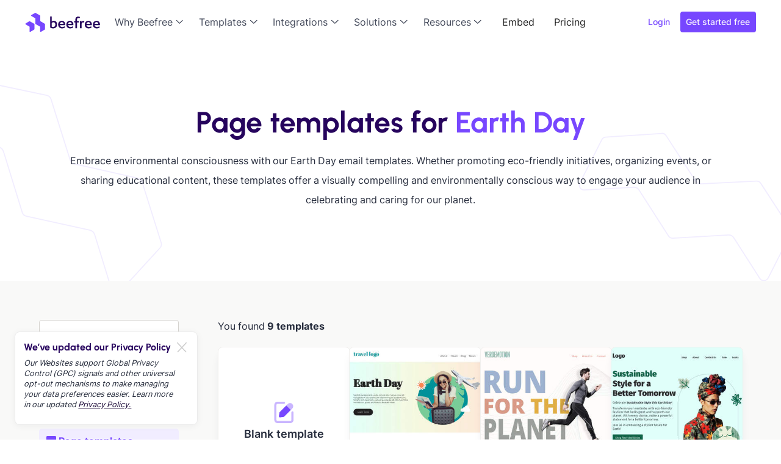

--- FILE ---
content_type: text/html;charset=UTF-8
request_url: https://beefree.io/templates/pages/earth-day/
body_size: 49740
content:
<!DOCTYPE html><html lang="en" class="__className_f367f3 w-mod-ix" data-mutiny-loaded="true"><head><meta charset="utf-8"><meta name="viewport" content="width=device-width, initial-scale=1"><link rel="preload" as="image" href="https://cdn.prod.website-files.com/64942e7300c2898fa7449d1c/677d073cc590aef85b891bdc_beefree.svg" fetchpriority="high"><link rel="stylesheet" href="/_next/static/css/127802c7556e8d8c.css" data-precedence="next"><link rel="stylesheet" href="/_next/static/css/4f06a37ef6496083.css" data-precedence="next"><link rel="stylesheet" href="/_next/static/css/640bfba3064143ff.css" data-precedence="next"><link rel="preload" as="script" fetchpriority="low" href="/_next/static/chunks/webpack-3676d97a688df9b9.js"><link rel="preload" href="https://client-registry.mutinycdn.com/personalize/client/0cf567f176fb239e.js" as="script"><link rel="icon" type="image/x-icon" href="/next-static/icon.png"><title>Earth Day Page Templates - Beefree</title><meta name="description" content="Spread awareness this Earth Day with our responsive email and page templates"><link rel="author" href="https://beefree.io"><meta name="author" content="BEE Content Design, Inc."><meta name="creator" content="2015 - 2026 BEE Content Design, Inc."><meta name="publisher" content="2015 - 2026 BEE Content Design, Inc."><meta name="robots" content="index, follow"><meta name="charset" content="utf-8"><meta name="lang" content="en_US"><link rel="canonical" href="https://beefree.io/templates/pages/earth-day"><meta property="og:title" content="Earth Day Page Templates - Beefree"><meta property="og:description" content="Spread awareness this Earth Day with our responsive email and page templates"><meta property="og:url" content="https://beefree.io/templates/pages/earth-day/"><meta property="og:site_name" content="Beefree"><meta property="og:locale" content="en_US"><meta property="og:image" content="https://beefree.io/next-static/social/beefree-image.webp"><meta property="og:type" content="website"><meta name="twitter:card" content="summary"><meta name="twitter:site" content="@beefree"><meta name="twitter:title" content="Earth Day Page Templates - Beefree"><meta name="twitter:description" content="Spread awareness this Earth Day with our responsive email and page templates"><meta name="twitter:image" content="https://beefree.io/next-static/social/beefree-image.webp"><link rel="icon" href="/icon.png?ddd08d352996c945" type="image/png" sizes="32x32"><meta name="next-size-adjust"><link rel="preload" href="/_next/static/media/e4af272ccee01ff0-s.p.woff2" as="font" crossorigin="" type="font/woff2"><style type="text/css">.TemplatesPage-module_Container__KEMSZ {
  display: flex;
  flex-direction: column;
}
.TemplatesPage-module_Container__KEMSZ .TemplatesPage-module_BodyContainer__WP7ou {
  display: grid;
  padding: 4rem 0 0 4rem;
  background-color: #F9F9F8;
  grid-template-columns: 1fr 4.3fr;
}
.TemplatesPage-module_Container__KEMSZ .TemplatesPage-module_BodyContainer__WP7ou .TemplatesPage-module_ListContainer__kwlCZ {
  display: flex;
  flex-flow: column nowrap;
}
@media (max-width: 680px) {
  .TemplatesPage-module_Container__KEMSZ .TemplatesPage-module_BodyContainer__WP7ou {
    padding: 1rem;
    grid-template-columns: 1fr;
  }
  .TemplatesPage-module_Container__KEMSZ .TemplatesPage-module_BodyContainer__WP7ou .TemplatesPage-module_Sidebar__AzlF- {
    display: none;
  }
}</style><style type="text/css">.Button-module_Anchor__-CKAX {
  text-align: center;
  text-decoration: none;
}

.Button-module_Button__0OJEu, .Button-module_Anchor__-CKAX {
  padding: 0.5rem 1.25rem;
  border: 1px solid #7747FF;
  border-radius: 0.25rem;
  background-color: #7747FF;
  color: #FFF;
  cursor: pointer;
  font-size: 1.125rem;
  font-weight: 500;
  line-height: 150% !important;
}
.Button-module_Button__0OJEu.Button-module_Transparent__mK9Lj, .Button-module_Anchor__-CKAX.Button-module_Transparent__mK9Lj {
  border: 1px solid #26045D;
  background-color: #F9F9F8;
  color: #26045D;
  font-size: 1rem;
  font-weight: 400;
  line-height: 161% !important;
}
.Button-module_Button__0OJEu:hover, .Button-module_Anchor__-CKAX:hover {
  opacity: 0.9;
}</style><style type="text/css">.Card-module_Card__BgTd3 {
  position: relative;
  overflow: hidden;
  width: 100%;
  min-height: 20rem;
  max-height: 32.5rem;
  border: 1px solid #F1F0EE;
  border-radius: 0.5rem;
  margin-bottom: 1.5rem;
  box-shadow: 0 12px 16px -4px rgba(39, 45, 61, 0.08), 0 4px 6px -2px rgba(39, 45, 61, 0.03);
}
.Card-module_Card__BgTd3 .Card-module_TemplateTypeIcon__PTwUx {
  position: absolute;
  top: 1rem;
  left: 75%;
  padding: 0 0.2rem;
  border-radius: 4px;
  background-color: #FFF;
}
.Card-module_Card__BgTd3 .Card-module_TemplateTypeIcon__PTwUx svg rect {
  fill: #7747FF;
}
.Card-module_Card__BgTd3 .Card-module_TemplateTypeIcon__PTwUx svg path {
  fill: #7747FF;
}
.Card-module_Card__BgTd3 .Card-module_Image__vDjaO {
  width: 100%;
  max-width: 100%;
  height: auto;
}
.Card-module_Card__BgTd3 .Card-module_Overlay__acj72 {
  position: absolute;
  display: flex;
  flex-direction: column;
  padding: 1rem;
  background-color: #FFF;
  inset: 0;
  opacity: 0;
  transition: 0.2s all ease;
}
.Card-module_Card__BgTd3 .Card-module_Overlay__acj72 .Card-module_Type__ncwv0 {
  color: #7747FF;
  font-weight: bold;
  text-transform: capitalize;
}
.Card-module_Card__BgTd3 .Card-module_Overlay__acj72 .Card-module_Title__mUBAj {
  margin: 1rem 0;
  font-size: 1.125rem;
  font-weight: bold;
  line-height: 150%; /* 27px */
}
.Card-module_Card__BgTd3 .Card-module_Overlay__acj72 .Card-module_DesignerContainer__wOAqO {
  display: flex;
  align-items: center;
  cursor: pointer;
  gap: 1rem;
}
.Card-module_Card__BgTd3 .Card-module_Overlay__acj72 .Card-module_DesignerContainer__wOAqO .Card-module_DesignerAnchor__ty9lC {
  display: flex;
  align-items: center;
  gap: 1rem;
  text-decoration: none;
}
.Card-module_Card__BgTd3 .Card-module_Overlay__acj72 .Card-module_DesignerContainer__wOAqO .Card-module_DesignerImage__rvBdc {
  width: 2rem;
  height: 2rem;
  border-radius: 50%;
}
.Card-module_Card__BgTd3 .Card-module_Overlay__acj72 .Card-module_DesignerContainer__wOAqO .Card-module_DesignerName__q30ZY {
  color: #343B45;
  font-size: 0.75rem;
}
.Card-module_Card__BgTd3 .Card-module_Overlay__acj72 .Card-module_BtnContainer__WbNqo {
  display: flex;
  width: 100%;
  flex-direction: column;
  margin-top: 2rem;
  gap: 1rem;
}
.Card-module_Card__BgTd3:hover {
  box-shadow: 0 5px 20px rgba(0, 0, 0, 0.15);
  transform: translateY(-0.5rem);
}
.Card-module_Card__BgTd3:hover .Card-module_Overlay__acj72 {
  opacity: 1;
  transition: opacity 0.2s ease-in;
}</style><style type="text/css">.Loader-module_Container__ESNgm {
  display: flex;
  flex-direction: column;
  align-items: center;
  justify-content: center;
  margin: 23rem auto;
}</style><style type="text/css">.ListContainer-module_List__7abBf {
  box-sizing: border-box;
  padding: 0 4rem 7rem;
  margin: 0;
}

.ListContainer-module_Container__F-Fx3 {
  /* No rules due to Masonry usage */
}

.ListContainer-module_BlankTemplate__Malmi {
  display: flex;
  width: 100%;
  min-height: 16.25rem;
  flex-direction: column;
  align-items: center;
  justify-content: center;
  border: 1px solid #F1F0EE;
  border-radius: 0.5rem;
  margin-bottom: 1.5rem;
  background-color: #FFF;
  box-shadow: 0 12px 16px -4px rgba(39, 45, 61, 0.08), 0 4px 6px -2px rgba(39, 45, 61, 0.03);
  color: #272d3d;
  cursor: pointer;
  text-align: center;
  text-decoration: none;
}
.ListContainer-module_BlankTemplate__Malmi:hover {
  box-shadow: 0 5px 20px rgba(0, 0, 0, 0.15);
  transform: translateY(-0.5rem);
}
.ListContainer-module_BlankTemplate__Malmi .ListContainer-module_Title__Kzg-N {
  padding: 0 1rem;
  font-size: 1.125rem;
  font-weight: 600;
  line-height: 150%;
}
.ListContainer-module_BlankTemplate__Malmi .ListContainer-module_Subtitle__lxynI {
  margin: 0;
}

.ListContainer-module_BtnContainer__haLHK {
  display: flex;
  align-items: center;
  justify-content: center;
  padding: 1rem;
  margin-top: 1rem;
}
.ListContainer-module_BtnContainer__haLHK .ListContainer-module_BtnContent__q7TKh {
  display: flex;
  align-items: center;
  gap: 0.75rem;
}

.ListContainer-module_Loader__3xmQo {
  margin: 0 auto;
}

@media (max-width: 680px) {
  .ListContainer-module_List__7abBf {
    padding: 0;
  }
}</style><style type="text/css">.Collapsible-module_Container__p-lGQ {
  display: flex;
  padding: 0.75rem 0;
  border-bottom: 1px solid #D5D3CF;
  cursor: pointer;
}
.Collapsible-module_Container__p-lGQ .Collapsible-module_MacroCategory__gwPFf {
  font-weight: 700;
  line-height: 1.5rem;
  text-transform: capitalize;
}
.Collapsible-module_Container__p-lGQ .Collapsible-module_Details__8Kp02 {
  display: flex;
  margin-left: auto;
}
.Collapsible-module_Container__p-lGQ .Collapsible-module_Details__8Kp02 .Collapsible-module_Chevron__7X-Qv {
  transition: all 0.2s linear;
}
.Collapsible-module_Container__p-lGQ .Collapsible-module_Details__8Kp02 .Collapsible-module_ChevronDown__zNkav {
  transform: rotate(180deg);
  transition: all 0.2s linear;
}
.Collapsible-module_Container__p-lGQ .Collapsible-module_Details__8Kp02 .Collapsible-module_MacroCatCount__Xm7xU {
  width: 1.2rem;
  height: 1.125rem;
  padding: 0.2rem;
  border-radius: 50%;
  margin-right: 0.5rem;
  background-color: #d6c8ff;
  text-align: center;
}

.Collapsible-module_Content__VxpI7 {
  height: 0;
  padding: 0.5rem;
  transition: height 0.2s linear;
  visibility: collapse;
}
.Collapsible-module_Content__VxpI7 .Collapsible-module_CategoryContainer__6pbPS {
  display: flex;
}
.Collapsible-module_Content__VxpI7 .Collapsible-module_CategoryContainer__6pbPS .Collapsible-module_CategoryAnchor__p7GuP {
  color: #26045D;
  text-decoration: none;
}
.Collapsible-module_Content__VxpI7 .Collapsible-module_CategoryContainer__6pbPS .Collapsible-module_Count__nivj- {
  min-width: 0.9rem;
  height: 0.9rem;
  padding: 0.25rem;
  border: 1px solid #D5D3CF;
  border-radius: 1rem;
  margin: 0.5rem 0 0.5rem auto;
  font-size: 0.8rem;
  text-align: center;
}
.Collapsible-module_Content__VxpI7 .Collapsible-module_Disabled__QiEA- {
  opacity: 0.4;
}

.Collapsible-module_Expanded__kvHzY {
  height: auto;
  visibility: visible;
}</style><style type="text/css">.CategoryCheckbox-module_Container__ah3mW {
  position: relative;
  display: block;
  padding-left: 1rem;
  margin: 0.5rem 0;
  cursor: pointer;
  user-select: none;
}
.CategoryCheckbox-module_Container__ah3mW label {
  margin-left: 0.5rem;
  cursor: pointer;
}
.CategoryCheckbox-module_Container__ah3mW input {
  position: absolute;
  width: 0;
  height: 0;
  cursor: pointer;
  opacity: 0;
}
.CategoryCheckbox-module_Container__ah3mW .CategoryCheckbox-module_Checkmark__R01-G {
  position: absolute;
  top: 0;
  left: 0;
  width: 1rem;
  height: 1rem;
  border: 1px solid #D5D3CF;
  border-radius: 0.2rem;
  background-color: #FFF;
}
.CategoryCheckbox-module_Container__ah3mW .CategoryCheckbox-module_Checkmark__R01-G::after {
  position: absolute;
  top: 3px;
  left: 6px;
  display: none;
  width: 3px;
  height: 6px;
  border: solid #FFF;
  border-width: 0 2px 2px 0;
  content: "";
  transform: rotate(45deg);
}

.CategoryCheckbox-module_Container__ah3mW:hover input ~ .CategoryCheckbox-module_Checkmark__R01-G {
  background-color: #ccc;
}

.CategoryCheckbox-module_Container__ah3mW input:checked ~ .CategoryCheckbox-module_Checkmark__R01-G {
  background-color: #7747FF;
}

.CategoryCheckbox-module_Container__ah3mW input:checked ~ .CategoryCheckbox-module_Label__I0kh0 {
  font-weight: 700;
}

.CategoryCheckbox-module_Container__ah3mW input:checked ~ .CategoryCheckbox-module_Checkmark__R01-G::after {
  display: block;
}

.CategoryCheckbox-module_Disabled__bgDdc {
  cursor: default;
}
.CategoryCheckbox-module_Disabled__bgDdc:hover input ~ .CategoryCheckbox-module_Checkmark__R01-G {
  background-color: inherit;
}</style><style type="text/css">.SearchText-module_Container__kl2Il {
  display: flex;
  flex-direction: column;
}
.SearchText-module_Container__kl2Il .SearchText-module_SuggestContainer__ZF8A9 {
  display: flex;
  flex-direction: column;
  padding: 1rem;
  border: 1px solid #D5D3CF;
  margin-top: 1rem;
  background-color: #FFF;
  cursor: pointer;
  gap: 0.5rem;
}
.SearchText-module_Container__kl2Il .SearchText-module_SuggestContainer__ZF8A9 .SearchText-module_SuggestHeaderContainer__O96kg {
  display: flex;
  align-items: center;
  justify-content: space-between;
  color: #7d7d7c;
}
.SearchText-module_Container__kl2Il .SearchText-module_SuggestContainer__ZF8A9 .SearchText-module_SuggestHeaderContainer__O96kg svg {
  cursor: pointer;
}
.SearchText-module_Container__kl2Il .SearchText-module_SuggestContainer__ZF8A9 .SearchText-module_SuggestList__57aGd {
  display: flex;
  flex-direction: column;
  padding: 0;
  margin: 0.5rem 0 0;
  gap: 0.5rem;
  list-style: none;
}
.SearchText-module_Container__kl2Il .SearchText-module_SuggestContainer__ZF8A9 .SearchText-module_SuggestList__57aGd .SearchText-module_Suggest__PZaNr {
  padding: 0.5rem 0.3rem;
}
.SearchText-module_Container__kl2Il .SearchText-module_SuggestContainer__ZF8A9 .SearchText-module_SuggestList__57aGd .SearchText-module_Suggest__PZaNr:hover {
  background-color: #f1edff;
}
.SearchText-module_Container__kl2Il .SearchText-module_TextContainer__mhfWq {
  display: flex;
  height: 3.125rem;
  align-items: center;
  justify-content: space-between;
  padding: 0.3rem 0.5rem;
  border: 1px solid #D5D3CF;
  border-radius: 4px;
  background-color: #FFF;
}
.SearchText-module_Container__kl2Il .SearchText-module_TextContainer__mhfWq .SearchText-module_Text__E7rVP {
  width: 100%;
  padding: 0.5rem 0;
  border: none;
  margin: 0 0.7rem;
  background: inherit;
  color: #26045D;
  font-size: 0.9rem;
  outline: none;
}
.SearchText-module_Container__kl2Il .SearchText-module_TextContainer__mhfWq .SearchText-module_Text__E7rVP::placeholder {
  color: #444A5B;
  font-size: 1rem;
  font-weight: bold;
  line-height: 161%;
}
.SearchText-module_Container__kl2Il .SearchText-module_TextContainer__mhfWq .SearchText-module_Text__E7rVP:focus::placeholder {
  opacity: 0.2;
}</style><style type="text/css">.SidebarContainer-module_Container__cQ-H6 {
  display: flex;
  min-width: 14rem;
  flex-direction: column;
}
.SidebarContainer-module_Container__cQ-H6 .SidebarContainer-module_TemplatesTitle__hhDCS, .SidebarContainer-module_Container__cQ-H6 .SidebarContainer-module_CategoriesTitle__3B87c {
  color: #7747FF;
  font-size: 1.25rem;
}
.SidebarContainer-module_Container__cQ-H6 .SidebarContainer-module_ToggleContainer__asKgR {
  display: flex;
  flex-direction: column;
  margin-top: 0.5rem;
  gap: 1rem;
}
.SidebarContainer-module_Container__cQ-H6 .SidebarContainer-module_ToggleContainer__asKgR .SidebarContainer-module_TemplateType__3Orq8 {
  display: flex;
  align-items: center;
  justify-content: start;
  padding: 0.5rem;
  cursor: pointer;
  font-weight: bold;
  gap: 0.5rem;
  transition: all 0.2s linear;
}
.SidebarContainer-module_Container__cQ-H6 .SidebarContainer-module_ToggleContainer__asKgR .SidebarContainer-module_Selected__DBeu- {
  border-radius: 0.3rem;
  background-color: #f1edff;
  color: #7747FF;
}
.SidebarContainer-module_Container__cQ-H6 .SidebarContainer-module_ToggleContainer__asKgR .SidebarContainer-module_Selected__DBeu- svg rect {
  fill: #7747FF;
}
.SidebarContainer-module_Container__cQ-H6 .SidebarContainer-module_ToggleContainer__asKgR .SidebarContainer-module_Selected__DBeu- svg path {
  fill: #7747FF;
}
.SidebarContainer-module_Container__cQ-H6 .SidebarContainer-module_CategoriesTitleContainer__v5YT- {
  display: flex;
  align-items: center;
}
.SidebarContainer-module_Container__cQ-H6 .SidebarContainer-module_CategoriesTitleContainer__v5YT- .SidebarContainer-module_ClearAll__VcLc- {
  margin-left: auto;
  cursor: pointer;
  font-size: 0.875rem;
  text-decoration: underline;
}</style><style type="text/css">.TemplatesHeading-module_Container__5L1cM {
  padding: 0 4rem;
}
.TemplatesHeading-module_Container__5L1cM .TemplatesHeading-module_SearchToolbar__HA-44 {
  display: flex;
  padding-bottom: 1.5rem;
}
.TemplatesHeading-module_Container__5L1cM .TemplatesHeading-module_SearchToolbar__HA-44 .TemplatesHeading-module_KeywordsContainer__9-4iE {
  display: flex;
  flex-wrap: wrap;
  gap: 1rem;
}
.TemplatesHeading-module_Container__5L1cM .TemplatesHeading-module_SearchToolbar__HA-44 .TemplatesHeading-module_KeywordsContainer__9-4iE .TemplatesHeading-module_KeywordContent__oOT1i {
  display: flex;
  align-items: center;
  border-radius: 0.3rem;
  background-color: #FFF;
  box-shadow: 0 1px 3px rgba(39, 45, 61, 0.1), 0 1px 2px rgba(39, 45, 61, 0.06);
  color: #26045D;
  cursor: pointer;
  font-weight: bold;
}
.TemplatesHeading-module_Container__5L1cM .TemplatesHeading-module_SearchToolbar__HA-44 .TemplatesHeading-module_KeywordsContainer__9-4iE .TemplatesHeading-module_KeywordContent__oOT1i .TemplatesHeading-module_Keyword__yvXVN {
  padding: 1rem;
}
.TemplatesHeading-module_Container__5L1cM .TemplatesHeading-module_SearchToolbar__HA-44 .TemplatesHeading-module_KeywordsContainer__9-4iE .TemplatesHeading-module_KeywordContent__oOT1i .TemplatesHeading-module_CloseIconContainer__JDwls {
  margin-right: 0.9rem;
}
.TemplatesHeading-module_Container__5L1cM .TemplatesHeading-module_SearchToolbar__HA-44 .TemplatesHeading-module_KeywordsContainer__9-4iE:hover {
  box-shadow: 0 5px 20px rgba(0, 0, 0, 0.15);
  transform: translateY(-0.1rem);
}
.TemplatesHeading-module_Container__5L1cM .TemplatesHeading-module_SearchToolbar__HA-44 .TemplatesHeading-module_ClearAllContainer__KFWXf {
  display: flex;
  margin: 1rem 1rem 0 auto;
  cursor: pointer;
}
.TemplatesHeading-module_Container__5L1cM .TemplatesHeading-module_SearchToolbar__HA-44 .TemplatesHeading-module_ClearAllContainer__KFWXf .TemplatesHeading-module_Icon__NFdZV {
  margin-left: 0.5rem;
}
.TemplatesHeading-module_Container__5L1cM .TemplatesHeading-module_SearchToolbar__HA-44 .TemplatesHeading-module_ClearAllContainer__KFWXf .TemplatesHeading-module_ClearText__oF5JZ {
  min-width: fit-content;
  color: #26045D;
}
.TemplatesHeading-module_Container__5L1cM .TemplatesHeading-module_Summary__s57aL {
  padding-bottom: 1.5rem;
}

@media (max-width: 680px) {
  .TemplatesHeading-module_Container__5L1cM {
    padding: 0;
  }
}</style><style type="text/css">.Tag-module_AnchorContainer__X8TNm {
  color: #26045D;
  text-align: center;
  text-decoration: none;
}

.Tag-module_Container__JqNBe, .Tag-module_AnchorContainer__X8TNm {
  padding: 1rem;
  border: 1px solid #F1F0EE;
  border-radius: 4px;
  background-color: #FFF;
  cursor: pointer;
}
.Tag-module_Container__JqNBe:hover, .Tag-module_AnchorContainer__X8TNm:hover {
  box-shadow: 0 5px 20px rgba(0, 0, 0, 0.15);
  transform: translateY(-0.1rem);
}</style><style type="text/css">.TemplatesHeroSection-module_Container__60e3r {
  display: flex;
  min-height: 16.5rem;
  flex-direction: column;
  align-items: center;
  justify-content: center;
  padding: 3.875rem 4rem;
  background-image: url("data:image/svg+xml,%3Csvg width='1440' height='769' viewBox='0 0 1440 769' fill='none' xmlns='http://www.w3.org/2000/svg'%3E%3Cg clip-path='url(%23clip0_9511_174157)'%3E%3Cpath d='M294.806 376.044L294.805 376.045L222.896 454.547C217.423 460.521 207.524 458.293 205.143 450.529L205.143 450.528L174.624 351.487C173.296 347.173 169.753 343.914 165.349 342.951L48.7828 317.443C45.084 316.634 42.1082 313.897 40.9923 310.272L40.9922 310.272L6.53206 198.45C5.20816 194.15 1.68374 190.901 -2.70791 189.92L-2.70949 189.92L-106.168 166.971L-106.168 166.971C-114.064 165.221 -117.104 155.572 -111.637 149.612L-111.637 149.612L-41.4589 73.1012L-41.4587 73.1011C-38.9644 70.3803 -35.2103 69.1713 -31.5942 69.9277L-31.5939 69.9278L86.1421 94.5227C86.1423 94.5228 86.1425 94.5228 86.1426 94.5228C89.8574 95.301 92.8692 98.0271 94.0127 101.656L129.009 212.822C130.348 217.071 133.844 220.281 138.176 221.266L138.178 221.267L254.341 247.446C254.341 247.446 254.341 247.446 254.342 247.446C257.995 248.271 260.93 250.968 262.041 254.538L262.34 255.496L262.356 255.491L297.08 365.793C298.209 369.375 297.34 373.284 294.806 376.044Z' stroke='%23F1EDFF' stroke-width='2'/%3E%3Cpath d='M1031.95 496.427L1031.96 496.428L1117.28 561.555C1117.28 561.555 1117.28 561.555 1117.28 561.555C1123.78 566.517 1122.42 576.668 1114.84 579.77L1018.07 619.36C1013.87 621.075 1010.91 624.904 1010.33 629.399L996.546 735.417C995.494 743.5 986.065 747.427 979.586 742.481L896.385 678.905L896.385 678.905C893.426 676.644 891.871 672.978 892.307 669.275L906.47 548.787C906.917 544.984 909.388 541.714 912.935 540.237L1021.45 495.071C1024.95 493.613 1028.95 494.13 1031.95 496.427Z' stroke='%23F1EDFF' stroke-width='2'/%3E%3Cpath d='M1457.79 349.617L1457.79 349.618L1416.36 431.244C1413.26 437.36 1404.68 437.794 1400.97 432.004L1400.97 432.003L1352.82 357.024C1350.7 353.715 1346.96 351.81 1343.04 352.032L1240.61 357.828C1237.41 358.009 1234.36 356.454 1232.62 353.752L1232.62 353.752L1178.26 269.097C1176.14 265.799 1172.42 263.898 1168.51 264.102L1168.51 264.102L1077.52 268.991L1077.52 268.991C1070.68 269.359 1066.01 262.183 1069.11 256.081L1069.11 256.081L1109.56 176.503L1109.56 176.503C1110.98 173.717 1113.77 171.878 1116.89 171.672L1116.89 171.672L1220.08 164.85C1220.08 164.85 1220.08 164.85 1220.08 164.85C1223.29 164.64 1226.36 166.178 1228.12 168.877L1282.78 252.865C1284.9 256.116 1288.58 257.992 1292.45 257.805L1292.45 257.805L1394.7 252.657C1394.7 252.657 1394.7 252.657 1394.7 252.657C1397.87 252.499 1400.88 254.031 1402.59 256.689L1403.14 257.531L1403.15 257.523L1457.31 340.742C1459.05 343.405 1459.23 346.79 1457.79 349.617Z' stroke='%23F1EDFF' stroke-width='2'/%3E%3Cpath d='M144.858 501.018L144.857 501.017C144.193 500.281 143.183 499.954 142.208 500.163L142.207 500.163L104.697 508.182C104.696 508.182 104.696 508.182 104.696 508.182C103.708 508.394 102.912 509.12 102.614 510.081L90.8825 547.896C90.8825 547.896 90.8825 547.896 90.8825 547.896C90.5926 548.83 90.818 549.852 91.4733 550.577L91.4734 550.578L114.376 575.939C114.377 575.94 114.377 575.94 114.377 575.94C115.813 577.528 118.439 576.966 119.099 574.929C119.099 574.929 119.099 574.929 119.099 574.929L129.846 541.735C129.846 541.735 129.847 541.735 129.847 541.735C130.375 540.094 131.748 538.871 133.432 538.522C133.432 538.522 133.432 538.522 133.432 538.522M144.858 501.018L133.635 539.502L133.432 538.522M144.858 501.018L168.35 527.005L169.092 526.334L168.35 527.005C169.788 528.596 168.953 531.155 166.844 531.592L144.858 501.018ZM133.432 538.522L166.844 531.593L133.432 538.522Z' stroke='%23F1EDFF' stroke-width='2'/%3E%3C/g%3E%3Cdefs%3E%3CclipPath id='clip0_9511_174157'%3E%3Crect width='1440' height='769' fill='white'/%3E%3C/clipPath%3E%3C/defs%3E%3C/svg%3E%0A");
  background-size: cover;
  text-align: center;
}
.TemplatesHeroSection-module_Container__60e3r strong {
  color: #7747FF;
}
.TemplatesHeroSection-module_Container__60e3r .TemplatesHeroSection-module_Description__J-dvl {
  max-width: 67.5rem;
  padding: 1.125rem 0;
  line-height: 2rem;
  text-align: center;
}
.TemplatesHeroSection-module_Container__60e3r .TemplatesHeroSection-module_FavoriteCategoriesContainer__5cqeg {
  display: flex;
  flex-wrap: wrap;
  justify-content: center;
  margin-top: 1rem;
  gap: 1rem;
}
.TemplatesHeroSection-module_Container__60e3r .TemplatesHeroSection-module_FavoriteCategoriesContainer__5cqeg .TemplatesHeroSection-module_FavoriteCategory__goBCq {
  cursor: pointer;
}
.TemplatesHeroSection-module_Container__60e3r .TemplatesHeroSection-module_FavoriteCategoriesContainer__5cqeg .TemplatesHeroSection-module_FavoriteCategory__goBCq .TemplatesHeroSection-module_CategoryAnchor__UaZdx {
  color: #26045D;
  text-decoration: none;
}
.TemplatesHeroSection-module_Container__60e3r .TemplatesHeroSection-module_Title__oDSYM {
  margin: 0;
  font-size: 3rem;
  font-weight: 700;
  line-height: 110%;
}

@media (max-width: 680px) {
  .TemplatesHeroSection-module_Container__60e3r {
    padding: 2rem;
  }
}</style><style type="text/css">.EmptyStates-module_Container__9Cc2c {
  display: flex;
  flex-direction: column;
  padding-bottom: 7rem;
  gap: 2rem;
}
.EmptyStates-module_Container__9Cc2c .EmptyStates-module_ActionsContainer__4GGev {
  display: flex;
  flex-wrap: wrap;
  justify-content: center;
  padding: 2.625rem 0 1rem;
  gap: 4rem;
}
.EmptyStates-module_Container__9Cc2c .EmptyStates-module_ActionsContainer__4GGev .EmptyStates-module_ActionsRight__-MsA2 {
  display: flex;
  flex-direction: column;
  justify-content: center;
}
.EmptyStates-module_Container__9Cc2c .EmptyStates-module_ActionsContainer__4GGev .EmptyStates-module_ActionsRight__-MsA2 .EmptyStates-module_Title__b38-3 {
  font-size: 1.5rem;
  font-weight: bold;
}
.EmptyStates-module_Container__9Cc2c .EmptyStates-module_ActionsContainer__4GGev .EmptyStates-module_ActionsRight__-MsA2 .EmptyStates-module_Subtitle__S4Pqt {
  margin-top: 0.5rem;
}
.EmptyStates-module_Container__9Cc2c .EmptyStates-module_ActionsContainer__4GGev .EmptyStates-module_ActionsRight__-MsA2 .EmptyStates-module_BtnContainer__pELVP {
  margin-top: 2.5rem;
}
.EmptyStates-module_Container__9Cc2c .EmptyStates-module_ActionsContainer__4GGev .EmptyStates-module_ActionsRight__-MsA2 .EmptyStates-module_BtnContainer__pELVP .EmptyStates-module_BtnContent__2-q-t {
  display: flex;
  align-items: center;
  gap: 1rem;
}
.EmptyStates-module_Container__9Cc2c .EmptyStates-module_BottomContainer__-WkR0 {
  display: flex;
  justify-content: center;
  margin-bottom: 1rem;
  gap: 2rem;
}
.EmptyStates-module_Container__9Cc2c .EmptyStates-module_BottomContainer__-WkR0 .EmptyStates-module_BoxContainer__d-VgM {
  display: flex;
  width: 26rem;
  height: 18.5rem;
  flex-direction: column;
  align-items: center;
  justify-content: center;
  padding: 2rem 1.5rem;
  background-color: #FFF;
  box-shadow: 0 12px 16px -4px rgba(39, 45, 61, 0.08), 0 4px 6px -2px rgba(39, 45, 61, 0.03);
}
.EmptyStates-module_Container__9Cc2c .EmptyStates-module_BottomContainer__-WkR0 .EmptyStates-module_BoxContainer__d-VgM:hover {
  box-shadow: 0 5px 20px rgba(0, 0, 0, 0.15);
  transform: translateY(-0.5rem);
}
.EmptyStates-module_Container__9Cc2c .EmptyStates-module_BottomContainer__-WkR0 .EmptyStates-module_BoxContainer__d-VgM .EmptyStates-module_Title__b38-3 {
  margin-top: 1rem;
  font-size: 1.125rem;
  font-weight: bold;
}
.EmptyStates-module_Container__9Cc2c .EmptyStates-module_BottomContainer__-WkR0 .EmptyStates-module_BoxContainer__d-VgM .EmptyStates-module_Subtitle__S4Pqt {
  margin-top: 0.5rem;
  line-height: 1.5rem;
  text-align: center;
}
.EmptyStates-module_Container__9Cc2c .EmptyStates-module_BottomContainer__-WkR0 .EmptyStates-module_BoxContainer__d-VgM .EmptyStates-module_Colored__mMWQ5 {
  color: #7747FF;
}
.EmptyStates-module_Container__9Cc2c .EmptyStates-module_BottomContainer__-WkR0 .EmptyStates-module_BoxContainer__d-VgM .EmptyStates-module_DesignBtnContainer__NwLgm {
  margin-top: 1.5rem;
  cursor: pointer;
}
.EmptyStates-module_Container__9Cc2c .EmptyStates-module_BottomContainer__-WkR0 .EmptyStates-module_BoxContainer__d-VgM .EmptyStates-module_DesignBtnContainer__NwLgm a {
  background-color: white;
}
.EmptyStates-module_Container__9Cc2c .EmptyStates-module_BottomContainer__-WkR0 .EmptyStates-module_BoxContainer__d-VgM .EmptyStates-module_Illustration__tuQaq {
  width: 11.2rem;
  height: 7.75rem;
}</style><style type="text/css">.NotFound-module_Container__3Qj-B {
  background-image: url("data:image/svg+xml,%3Csvg width='1440' height='769' viewBox='0 0 1440 769' fill='none' xmlns='http://www.w3.org/2000/svg'%3E%3Cg clip-path='url(%23clip0_9511_174157)'%3E%3Cpath d='M294.806 376.044L294.805 376.045L222.896 454.547C217.423 460.521 207.524 458.293 205.143 450.529L205.143 450.528L174.624 351.487C173.296 347.173 169.753 343.914 165.349 342.951L48.7828 317.443C45.084 316.634 42.1082 313.897 40.9923 310.272L40.9922 310.272L6.53206 198.45C5.20816 194.15 1.68374 190.901 -2.70791 189.92L-2.70949 189.92L-106.168 166.971L-106.168 166.971C-114.064 165.221 -117.104 155.572 -111.637 149.612L-111.637 149.612L-41.4589 73.1012L-41.4587 73.1011C-38.9644 70.3803 -35.2103 69.1713 -31.5942 69.9277L-31.5939 69.9278L86.1421 94.5227C86.1423 94.5228 86.1425 94.5228 86.1426 94.5228C89.8574 95.301 92.8692 98.0271 94.0127 101.656L129.009 212.822C130.348 217.071 133.844 220.281 138.176 221.266L138.178 221.267L254.341 247.446C254.341 247.446 254.341 247.446 254.342 247.446C257.995 248.271 260.93 250.968 262.041 254.538L262.34 255.496L262.356 255.491L297.08 365.793C298.209 369.375 297.34 373.284 294.806 376.044Z' stroke='%23F1EDFF' stroke-width='2'/%3E%3Cpath d='M1031.95 496.427L1031.96 496.428L1117.28 561.555C1117.28 561.555 1117.28 561.555 1117.28 561.555C1123.78 566.517 1122.42 576.668 1114.84 579.77L1018.07 619.36C1013.87 621.075 1010.91 624.904 1010.33 629.399L996.546 735.417C995.494 743.5 986.065 747.427 979.586 742.481L896.385 678.905L896.385 678.905C893.426 676.644 891.871 672.978 892.307 669.275L906.47 548.787C906.917 544.984 909.388 541.714 912.935 540.237L1021.45 495.071C1024.95 493.613 1028.95 494.13 1031.95 496.427Z' stroke='%23F1EDFF' stroke-width='2'/%3E%3Cpath d='M1457.79 349.617L1457.79 349.618L1416.36 431.244C1413.26 437.36 1404.68 437.794 1400.97 432.004L1400.97 432.003L1352.82 357.024C1350.7 353.715 1346.96 351.81 1343.04 352.032L1240.61 357.828C1237.41 358.009 1234.36 356.454 1232.62 353.752L1232.62 353.752L1178.26 269.097C1176.14 265.799 1172.42 263.898 1168.51 264.102L1168.51 264.102L1077.52 268.991L1077.52 268.991C1070.68 269.359 1066.01 262.183 1069.11 256.081L1069.11 256.081L1109.56 176.503L1109.56 176.503C1110.98 173.717 1113.77 171.878 1116.89 171.672L1116.89 171.672L1220.08 164.85C1220.08 164.85 1220.08 164.85 1220.08 164.85C1223.29 164.64 1226.36 166.178 1228.12 168.877L1282.78 252.865C1284.9 256.116 1288.58 257.992 1292.45 257.805L1292.45 257.805L1394.7 252.657C1394.7 252.657 1394.7 252.657 1394.7 252.657C1397.87 252.499 1400.88 254.031 1402.59 256.689L1403.14 257.531L1403.15 257.523L1457.31 340.742C1459.05 343.405 1459.23 346.79 1457.79 349.617Z' stroke='%23F1EDFF' stroke-width='2'/%3E%3Cpath d='M144.858 501.018L144.857 501.017C144.193 500.281 143.183 499.954 142.208 500.163L142.207 500.163L104.697 508.182C104.696 508.182 104.696 508.182 104.696 508.182C103.708 508.394 102.912 509.12 102.614 510.081L90.8825 547.896C90.8825 547.896 90.8825 547.896 90.8825 547.896C90.5926 548.83 90.818 549.852 91.4733 550.577L91.4734 550.578L114.376 575.939C114.377 575.94 114.377 575.94 114.377 575.94C115.813 577.528 118.439 576.966 119.099 574.929C119.099 574.929 119.099 574.929 119.099 574.929L129.846 541.735C129.846 541.735 129.847 541.735 129.847 541.735C130.375 540.094 131.748 538.871 133.432 538.522C133.432 538.522 133.432 538.522 133.432 538.522M144.858 501.018L133.635 539.502L133.432 538.522M144.858 501.018L168.35 527.005L169.092 526.334L168.35 527.005C169.788 528.596 168.953 531.155 166.844 531.592L144.858 501.018ZM133.432 538.522L166.844 531.593L133.432 538.522Z' stroke='%23F1EDFF' stroke-width='2'/%3E%3C/g%3E%3Cdefs%3E%3CclipPath id='clip0_9511_174157'%3E%3Crect width='1440' height='769' fill='white'/%3E%3C/clipPath%3E%3C/defs%3E%3C/svg%3E%0A");
  background-size: cover;
}
.NotFound-module_Container__3Qj-B .NotFound-module_Content__IdjTS {
  display: flex;
  max-width: 50rem;
  min-height: 24rem;
  flex-direction: column;
  align-items: center;
  justify-content: center;
  margin: 8rem auto;
}
.NotFound-module_Container__3Qj-B .NotFound-module_Content__IdjTS .NotFound-module_TextContainer__zvYI- {
  display: flex;
  flex-direction: column;
  margin-top: 2rem;
  margin-bottom: 1.25rem;
  text-align: center;
}
.NotFound-module_Container__3Qj-B .NotFound-module_Content__IdjTS .NotFound-module_TextContainer__zvYI- .NotFound-module_Title__H6jSs {
  color: #7747FF;
  font-size: 2rem;
  font-weight: 600;
  line-height: 130%;
}
.NotFound-module_Container__3Qj-B .NotFound-module_Content__IdjTS .NotFound-module_TextContainer__zvYI- .NotFound-module_Title__H6jSs strong {
  color: #26045D;
}
.NotFound-module_Container__3Qj-B .NotFound-module_Content__IdjTS .NotFound-module_TextContainer__zvYI- .NotFound-module_Description__7-vIw {
  margin-top: 0.5rem;
  color: #1E0E4B;
  font-size: 1.125rem;
  line-height: 170%;
}
.NotFound-module_Container__3Qj-B .NotFound-module_Content__IdjTS .NotFound-module_CtaContainer__rDug4 {
  margin-top: 3.125rem;
}
.NotFound-module_Container__3Qj-B .NotFound-module_Content__IdjTS .NotFound-module_CtaContainer__rDug4 .NotFound-module_Button__UM7OX {
  padding: 0.75rem 1.5rem;
  border: none;
  background-color: #7747FF;
  color: #FFF;
}</style><style type="text/css">.DetailsInfo-module_Container__-zjm9 {
  display: flex;
  flex-direction: column;
  padding: 2.625rem 0 0 4.625rem;
}
.DetailsInfo-module_Container__-zjm9 h1 {
  margin-top: 0 !important;
  color: #26045D;
  font-size: 2.5rem !important;
  font-weight: 700 !important;
  line-height: 120% !important;
}
.DetailsInfo-module_Container__-zjm9 .DetailsInfo-module_Tag__ZhwOT {
  color: #26045D;
  text-decoration: none;
}
.DetailsInfo-module_Container__-zjm9 .DetailsInfo-module_TemplateType__1X1nJ {
  color: #AD91FF;
  font-weight: 600;
  text-transform: uppercase;
}
.DetailsInfo-module_Container__-zjm9 .DetailsInfo-module_Description__YU-SR {
  margin-top: 2rem;
  line-height: 161%;
}
.DetailsInfo-module_Container__-zjm9 .DetailsInfo-module_Designer__IT469 {
  display: flex;
  margin-top: 1rem;
  cursor: pointer;
}
.DetailsInfo-module_Container__-zjm9 .DetailsInfo-module_Designer__IT469 img {
  width: 3rem;
  height: 3rem;
  border-radius: 50%;
}
.DetailsInfo-module_Container__-zjm9 .DetailsInfo-module_Designer__IT469 .DetailsInfo-module_DesignerInfo__vHo8m {
  display: flex;
  flex-direction: column;
  justify-content: center;
  margin-left: 1rem;
  color: #343B45;
}
.DetailsInfo-module_Container__-zjm9 .DetailsInfo-module_Designer__IT469 .DetailsInfo-module_DesignerInfo__vHo8m a {
  color: #26045D;
  text-decoration: none;
}
.DetailsInfo-module_Container__-zjm9 .DetailsInfo-module_CollectionContainer__sSi2Y {
  display: flex;
  flex-direction: row;
  align-items: center;
  justify-content: space-between;
  padding: 0.5rem 0.75rem 0.5rem 1rem;
  border-radius: 4px;
  margin-top: 1rem;
  background: rgba(205, 239, 206, 0.5);
}
.DetailsInfo-module_Container__-zjm9 .DetailsInfo-module_CollectionContainer__sSi2Y .DetailsInfo-module_ChevronIcon__H15xj {
  width: 24px;
  height: 24px;
}
.DetailsInfo-module_Container__-zjm9 .DetailsInfo-module_CollectionContainer__sSi2Y .DetailsInfo-module_Collection__5eGve {
  cursor: pointer;
}
.DetailsInfo-module_Container__-zjm9 .DetailsInfo-module_CollectionContainer__sSi2Y .DetailsInfo-module_Collection__5eGve strong {
  color: #7747FF;
}
.DetailsInfo-module_Container__-zjm9 .DetailsInfo-module_CollectionContainer__sSi2Y .DetailsInfo-module_Collection__5eGve a {
  text-decoration: none;
}
.DetailsInfo-module_Container__-zjm9 .DetailsInfo-module_Divider__7keKT {
  width: 100%;
  border-bottom: 1px solid #D5D3CF;
  margin-top: 2rem;
  margin-bottom: 1.25rem;
}
.DetailsInfo-module_Container__-zjm9 .DetailsInfo-module_Paragraph__bi4eu {
  display: flex;
  color: #26045D;
}
.DetailsInfo-module_Container__-zjm9 .DetailsInfo-module_Paragraph__bi4eu span {
  margin-left: 0.5rem;
  font-size: 1.25rem;
  line-height: 120%;
}
.DetailsInfo-module_Container__-zjm9 .DetailsInfo-module_TagsSection__HNfJL {
  margin-top: 2rem;
}
.DetailsInfo-module_Container__-zjm9 .DetailsInfo-module_SingleTag__32XKE {
  padding: 0.5rem 0.75rem 0.5rem 1rem;
  box-shadow: 0 1px 2px 0 rgba(39, 45, 61, 0.06), 0 1px 3px 0 rgba(39, 45, 61, 0.1);
}
.DetailsInfo-module_Container__-zjm9 .DetailsInfo-module_CategoriesContainer__kkE-q,
.DetailsInfo-module_Container__-zjm9 .DetailsInfo-module_TagsContainer__4C7aq {
  display: flex;
  flex-wrap: wrap;
  gap: 1rem;
}
.DetailsInfo-module_Container__-zjm9 .DetailsInfo-module_CategoriesContainer__kkE-q .DetailsInfo-module_Category__8AGlv,
.DetailsInfo-module_Container__-zjm9 .DetailsInfo-module_CategoriesContainer__kkE-q .DetailsInfo-module_Tag__ZhwOT,
.DetailsInfo-module_Container__-zjm9 .DetailsInfo-module_TagsContainer__4C7aq .DetailsInfo-module_Category__8AGlv,
.DetailsInfo-module_Container__-zjm9 .DetailsInfo-module_TagsContainer__4C7aq .DetailsInfo-module_Tag__ZhwOT {
  cursor: pointer;
}
.DetailsInfo-module_Container__-zjm9 .DetailsInfo-module_ShareContainer__YaacB {
  display: flex;
  margin: 2rem 0;
}
.DetailsInfo-module_Container__-zjm9 .DetailsInfo-module_ShareContainer__YaacB .DetailsInfo-module_Share__KXgL- {
  display: flex;
  margin-left: 1rem;
  gap: 1rem;
}
.DetailsInfo-module_Container__-zjm9 .DetailsInfo-module_ShareContainer__YaacB .DetailsInfo-module_Share__KXgL- svg {
  cursor: pointer;
}
.DetailsInfo-module_Container__-zjm9 .DetailsInfo-module_StarDesigning__Zirz1 {
  width: 20rem;
  padding: 0.75rem 1.5rem;
}

@media (max-width: 680px) {
  .DetailsInfo-module_Container__-zjm9 {
    padding: 1rem;
  }
  .DetailsInfo-module_Container__-zjm9 h1 {
    font-size: 2rem !important;
  }
  .DetailsInfo-module_Container__-zjm9 .DetailsInfo-module_TemplateType__1X1nJ {
    margin-bottom: 1rem;
  }
  .DetailsInfo-module_Container__-zjm9 .DetailsInfo-module_CategoriesContainer__kkE-q,
  .DetailsInfo-module_Container__-zjm9 .DetailsInfo-module_TagsContainer__4C7aq {
    display: flex;
    flex-direction: column;
    gap: 1rem;
    text-align: center;
  }
  .DetailsInfo-module_Container__-zjm9 .DetailsInfo-module_Description__YU-SR {
    padding: 0 2rem;
    margin: 0;
    text-align: left;
  }
  .DetailsInfo-module_Container__-zjm9 .DetailsInfo-module_StarDesigning__Zirz1 {
    order: 1;
  }
}</style><style type="text/css">.DetailsPage-module_Container__t0ZeJ {
  display: flex;
  flex-flow: column wrap;
}
.DetailsPage-module_Container__t0ZeJ .DetailsPage-module_GoBackBtn__D4Sdy {
  cursor: pointer;
}
.DetailsPage-module_Container__t0ZeJ .DetailsPage-module_Content__jlxz7 {
  display: grid;
  padding: 4rem 4rem 5.125rem;
  grid-template-columns: 55% 45%;
}
.DetailsPage-module_Container__t0ZeJ .DetailsPage-module_CollectionContent__z9pMb {
  padding: 0 4rem 4rem;
}

.DetailsPage-module_Loader__zaBPz {
  /* empty rule */
}

@media (max-width: 680px) {
  .DetailsPage-module_Container__t0ZeJ .DetailsPage-module_Content__jlxz7 {
    padding: 2rem 0;
    grid-template-columns: 100%;
  }
  .DetailsPage-module_Container__t0ZeJ .DetailsPage-module_Content__jlxz7 .DetailsPage-module_Preview__ctsB9 {
    order: 1;
    padding: 0 2rem;
  }
  .DetailsPage-module_Container__t0ZeJ .DetailsPage-module_Content__jlxz7 .DetailsPage-module_Details__ow6mo {
    align-items: center;
    order: 0;
    padding-bottom: 2rem;
  }
  .DetailsPage-module_Container__t0ZeJ .DetailsPage-module_CollectionContent__z9pMb {
    padding: 0;
  }
}</style><style type="text/css">.DetailsPreview-module_Container__AW3i8 {
  display: flex;
  flex-direction: column;
  align-items: center;
  justify-content: center;
}
.DetailsPreview-module_Container__AW3i8 .DetailsPreview-module_Content__2302p {
  display: flex;
  width: 100%;
  height: 100%;
  flex-direction: column;
  border: 1px solid #D5D3CF;
  border-radius: 4px;
  margin-left: 2rem;
  transition: width 0.2s linear;
}
.DetailsPreview-module_Container__AW3i8 .DetailsPreview-module_Content__2302p header {
  display: flex;
  padding: 1rem;
  border-bottom: 1px solid #D5D3CF;
}
.DetailsPreview-module_Container__AW3i8 .DetailsPreview-module_Content__2302p .DetailsPreview-module_HtmlPreviewContainer__O7e8n {
  height: 65rem;
}
.DetailsPreview-module_Container__AW3i8 .DetailsPreview-module_Content__2302p .DetailsPreview-module_HtmlPreviewContainer__O7e8n .DetailsPreview-module_Iframe__PH7jK {
  width: 100%;
  height: 100%;
  border: none;
}
.DetailsPreview-module_Container__AW3i8 .DetailsPreview-module_Content__2302p .DetailsPreview-module_ImagePreviewContainer__eeGyz {
  overflow: auto;
  height: 65rem;
}
.DetailsPreview-module_Container__AW3i8 .DetailsPreview-module_Content__2302p .DetailsPreview-module_ImagePreviewContainer__eeGyz .DetailsPreview-module_Image__ViTKU {
  width: 100%;
  height: auto;
}
.DetailsPreview-module_Container__AW3i8 .DetailsPreview-module_Content__2302p .DetailsPreview-module_SkeletonContainer__KnjGF {
  display: flex;
  width: 100%;
  align-items: center;
  gap: 0.5rem;
}
.DetailsPreview-module_Container__AW3i8 .DetailsPreview-module_Content__2302p .DetailsPreview-module_SkeletonContainer__KnjGF .DetailsPreview-module_CircleSkeleton__jD3EL {
  width: 1.3rem;
  height: 1.3rem;
  border-radius: 50%;
  background-color: #f1f0ee; /* TODO put in colors ? */
}
.DetailsPreview-module_Container__AW3i8 .DetailsPreview-module_Content__2302p .DetailsPreview-module_SkeletonContainer__KnjGF .DetailsPreview-module_RectanglesSkeletonContainer__eEOEo {
  display: flex;
  flex-direction: column;
  flex-grow: 1;
  margin-left: 0.5rem;
  row-gap: 0.3rem;
}
.DetailsPreview-module_Container__AW3i8 .DetailsPreview-module_Content__2302p .DetailsPreview-module_SkeletonContainer__KnjGF .DetailsPreview-module_RectanglesSkeletonContainer__eEOEo .DetailsPreview-module_RectangleSkeleton__YPb-c {
  background-color: #f1f0ee; /* TODO put in colors ? */
}
.DetailsPreview-module_Container__AW3i8 .DetailsPreview-module_Content__2302p .DetailsPreview-module_SkeletonContainer__KnjGF .DetailsPreview-module_RectanglesSkeletonContainer__eEOEo .DetailsPreview-module_RectangleSkeleton__YPb-c.DetailsPreview-module_Full__Ic14S {
  height: 1.3rem;
  border-radius: 1.875rem;
  margin-right: 1rem;
}
.DetailsPreview-module_Container__AW3i8 .DetailsPreview-module_Content__2302p .DetailsPreview-module_SkeletonContainer__KnjGF .DetailsPreview-module_RectanglesSkeletonContainer__eEOEo .DetailsPreview-module_RectangleSkeleton__YPb-c.DetailsPreview-module_Big__u3vwi {
  width: 10rem;
  height: 0.6rem;
}
.DetailsPreview-module_Container__AW3i8 .DetailsPreview-module_Content__2302p .DetailsPreview-module_SkeletonContainer__KnjGF .DetailsPreview-module_RectanglesSkeletonContainer__eEOEo .DetailsPreview-module_RectangleSkeleton__YPb-c.DetailsPreview-module_Small__7lULm {
  width: 5rem;
  height: 0.3rem;
}
.DetailsPreview-module_Container__AW3i8 .DetailsPreview-module_Content__2302p .DetailsPreview-module_PreviewBtnsContainer__h-20r {
  display: flex;
  margin-left: auto;
}
.DetailsPreview-module_Container__AW3i8 .DetailsPreview-module_Content__2302p .DetailsPreview-module_PreviewBtnsContainer__h-20r .DetailsPreview-module_LeftButton__qp-Zd {
  border-top: 1px solid #D5D3CF;
  border-bottom: 1px solid #D5D3CF;
  border-left: 1px solid #D5D3CF;
  border-bottom-left-radius: 3px;
  border-top-left-radius: 3px;
  vertical-align: middle;
}
.DetailsPreview-module_Container__AW3i8 .DetailsPreview-module_Content__2302p .DetailsPreview-module_PreviewBtnsContainer__h-20r .DetailsPreview-module_RightButton__lhyWk {
  border-top: 1px solid #D5D3CF;
  border-right: 1px solid #D5D3CF;
  border-bottom: 1px solid #D5D3CF;
  border-bottom-right-radius: 3px;
  border-top-right-radius: 3px;
}
.DetailsPreview-module_Container__AW3i8 .DetailsPreview-module_Content__2302p .DetailsPreview-module_PreviewBtnsContainer__h-20r button {
  width: 2rem;
  height: 2rem;
  border: none;
  background-color: white;
  cursor: pointer;
}
.DetailsPreview-module_Container__AW3i8 .DetailsPreview-module_Content__2302p .DetailsPreview-module_PreviewBtnsContainer__h-20r button svg {
  vertical-align: middle;
}
.DetailsPreview-module_Container__AW3i8 .DetailsPreview-module_Content__2302p .DetailsPreview-module_PreviewBtnsContainer__h-20r button path {
  fill: black;
}
.DetailsPreview-module_Container__AW3i8 .DetailsPreview-module_Content__2302p .DetailsPreview-module_PreviewBtnsContainer__h-20r .DetailsPreview-module_Selected__S70fA {
  background-color: #7747FF;
}
.DetailsPreview-module_Container__AW3i8 .DetailsPreview-module_Content__2302p .DetailsPreview-module_PreviewBtnsContainer__h-20r .DetailsPreview-module_Selected__S70fA path {
  fill: #fff;
}
.DetailsPreview-module_Container__AW3i8 .DetailsPreview-module_Mobile__Wr66x {
  width: 22rem;
}
.DetailsPreview-module_Container__AW3i8 .DetailsPreview-module_CompatibleContainer__r7FCe {
  display: flex;
  flex-direction: column;
  align-items: center;
  margin-top: 1rem;
}
.DetailsPreview-module_Container__AW3i8 .DetailsPreview-module_CompatibleContainer__r7FCe .DetailsPreview-module_ImgContainer__5QGJx {
  display: flex;
  flex-wrap: wrap;
  margin-top: 1rem;
  gap: 1rem;
}
.DetailsPreview-module_Container__AW3i8 .DetailsPreview-module_CompatibleContainer__r7FCe .DetailsPreview-module_Disclaimer__Zm3Yt {
  display: flex;
  align-items: center;
  margin-top: 1rem;
  gap: 0.5rem;
}

@media (max-width: 680px) {
  .DetailsPreview-module_Container__AW3i8 .DetailsPreview-module_Content__2302p {
    margin-left: 0;
  }
  .DetailsPreview-module_Container__AW3i8 .DetailsPreview-module_CompatibleContainer__r7FCe .DetailsPreview-module_ImgContainer__5QGJx {
    justify-content: center;
    padding: 1rem;
  }
}</style><style type="text/css">.CollectionInfoBox-module_Container__obPs8 {
  display: grid;
  grid-template-columns: 2fr 3fr;
}
.CollectionInfoBox-module_Container__obPs8 .CollectionInfoBox-module_InfoContainer__op3WW {
  display: flex;
  flex-direction: column;
  padding: 0 3.75rem;
  background-color: #f8f6ff;
}
.CollectionInfoBox-module_Container__obPs8 .CollectionInfoBox-module_InfoContainer__op3WW h4 {
  margin-top: 3rem;
  text-transform: uppercase;
}
.CollectionInfoBox-module_Container__obPs8 .CollectionInfoBox-module_InfoContainer__op3WW h2 {
  color: #7747FF;
}
.CollectionInfoBox-module_Container__obPs8 .CollectionInfoBox-module_InfoContainer__op3WW .CollectionInfoBox-module_Description__yUljr {
  line-height: 2rem;
}
.CollectionInfoBox-module_Container__obPs8 .CollectionInfoBox-module_InfoContainer__op3WW .CollectionInfoBox-module_BrowseBtn__Ay3r- {
  width: 12rem;
  border-color: #bba3ff;
  margin-top: 1rem;
  background-color: #bba3ff;
}
.CollectionInfoBox-module_Container__obPs8 .CollectionInfoBox-module_PreviewImage__CzDZE {
  width: 100%;
  max-width: 100%;
  height: auto;
}

@media (max-width: 680px) {
  .CollectionInfoBox-module_Container__obPs8 {
    grid-template-columns: 1fr;
  }
  .CollectionInfoBox-module_Container__obPs8 .CollectionInfoBox-module_InfoContainer__op3WW {
    padding-bottom: 2rem;
  }
  .CollectionInfoBox-module_Container__obPs8 .CollectionInfoBox-module_InfoContainer__op3WW .CollectionInfoBox-module_BrowseBtn__Ay3r- {
    width: auto;
  }
}</style><style type="text/css">.CollectionDetails-module_Container__D06dk .CollectionDetails-module_GoBackBtn__GAg8u {
  cursor: pointer;
}
.CollectionDetails-module_Container__D06dk .CollectionDetails-module_Content__iia-w {
  display: grid;
  grid-template-columns: 3fr 2fr;
}
.CollectionDetails-module_Container__D06dk .CollectionDetails-module_Content__iia-w .CollectionDetails-module_InfoContainer__7-Lb2 {
  display: flex;
  flex-direction: column;
  padding: 6rem 3.063rem 4rem 4rem;
  line-height: 1.9rem;
}
.CollectionDetails-module_Container__D06dk .CollectionDetails-module_Content__iia-w .CollectionDetails-module_InfoContainer__7-Lb2 .CollectionDetails-module_Title__7c4Ne {
  margin: 0 !important;
  color: #7747FF;
  font-size: 2.5rem !important;
  font-weight: 700;
}
.CollectionDetails-module_Container__D06dk .CollectionDetails-module_Content__iia-w .CollectionDetails-module_InfoContainer__7-Lb2 .CollectionDetails-module_SubTitle__Fohn1 {
  margin: 0 !important;
  color: #26045D;
  font-size: 2.5rem !important;
  font-weight: 700;
}
.CollectionDetails-module_Container__D06dk .CollectionDetails-module_Content__iia-w .CollectionDetails-module_InfoContainer__7-Lb2 .CollectionDetails-module_DescriptionContainer__EIhCl {
  margin-top: 1rem;
  font-size: 1.125rem;
  line-height: 2rem;
}
.CollectionDetails-module_Container__D06dk .CollectionDetails-module_Content__iia-w .CollectionDetails-module_CollectionImageContainer__hksIA {
  display: flex;
  justify-content: right;
}
.CollectionDetails-module_Container__D06dk .CollectionDetails-module_Content__iia-w .CollectionDetails-module_CollectionImageContainer__hksIA .CollectionDetails-module_CollectionImage__zOuFq {
  max-width: 100%;
  max-height: 100%;
}

@media (max-width: 680px) {
  .CollectionDetails-module_Container__D06dk .CollectionDetails-module_Content__iia-w {
    grid-template-columns: 1fr;
  }
  .CollectionDetails-module_Container__D06dk .CollectionDetails-module_Content__iia-w .CollectionDetails-module_InfoContainer__7-Lb2 {
    padding: 2rem;
    text-align: center;
  }
}</style><style type="text/css">.CollectionPage-module_FiltersContainer__N3-Co {
  display: flex;
  padding: 4rem 4rem 1.5rem;
  gap: 1rem;
}
.CollectionPage-module_FiltersContainer__N3-Co .CollectionPage-module_TemplateType__cnHpB {
  display: flex;
  align-items: center;
  justify-content: start;
  padding: 0.5rem;
  cursor: pointer;
  font-weight: bold;
  gap: 0.5rem;
  transition: all 0.2s linear;
}
.CollectionPage-module_FiltersContainer__N3-Co .CollectionPage-module_Selected__w35-H {
  border-radius: 5px;
  background-color: #e4daff;
  color: #7747FF;
}
.CollectionPage-module_FiltersContainer__N3-Co .CollectionPage-module_Selected__w35-H svg rect {
  fill: #7747FF;
}
.CollectionPage-module_FiltersContainer__N3-Co .CollectionPage-module_Selected__w35-H svg path {
  fill: #7747FF;
}

.CollectionPage-module_Loader__vu8nQ {
  /* empty rule */
}

@media (max-width: 680px) {
  .CollectionPage-module_FiltersContainer__N3-Co {
    padding: 4rem 0 1.5rem;
  }
  .CollectionPage-module_BodyContainer__sYdWm {
    padding: 1rem;
  }
}</style><style type="text/css">.DesignerDetails-module_Container__-o1ws {
  padding: 5rem 4rem;
  background-color: #FBF9FF;
  background-image: url("data:image/svg+xml,%3Csvg width='1440' height='769' viewBox='0 0 1440 769' fill='none' xmlns='http://www.w3.org/2000/svg'%3E%3Cg clip-path='url(%23clip0_9511_174157)'%3E%3Cpath d='M294.806 376.044L294.805 376.045L222.896 454.547C217.423 460.521 207.524 458.293 205.143 450.529L205.143 450.528L174.624 351.487C173.296 347.173 169.753 343.914 165.349 342.951L48.7828 317.443C45.084 316.634 42.1082 313.897 40.9923 310.272L40.9922 310.272L6.53206 198.45C5.20816 194.15 1.68374 190.901 -2.70791 189.92L-2.70949 189.92L-106.168 166.971L-106.168 166.971C-114.064 165.221 -117.104 155.572 -111.637 149.612L-111.637 149.612L-41.4589 73.1012L-41.4587 73.1011C-38.9644 70.3803 -35.2103 69.1713 -31.5942 69.9277L-31.5939 69.9278L86.1421 94.5227C86.1423 94.5228 86.1425 94.5228 86.1426 94.5228C89.8574 95.301 92.8692 98.0271 94.0127 101.656L129.009 212.822C130.348 217.071 133.844 220.281 138.176 221.266L138.178 221.267L254.341 247.446C254.341 247.446 254.341 247.446 254.342 247.446C257.995 248.271 260.93 250.968 262.041 254.538L262.34 255.496L262.356 255.491L297.08 365.793C298.209 369.375 297.34 373.284 294.806 376.044Z' stroke='%23F1EDFF' stroke-width='2'/%3E%3Cpath d='M1031.95 496.427L1031.96 496.428L1117.28 561.555C1117.28 561.555 1117.28 561.555 1117.28 561.555C1123.78 566.517 1122.42 576.668 1114.84 579.77L1018.07 619.36C1013.87 621.075 1010.91 624.904 1010.33 629.399L996.546 735.417C995.494 743.5 986.065 747.427 979.586 742.481L896.385 678.905L896.385 678.905C893.426 676.644 891.871 672.978 892.307 669.275L906.47 548.787C906.917 544.984 909.388 541.714 912.935 540.237L1021.45 495.071C1024.95 493.613 1028.95 494.13 1031.95 496.427Z' stroke='%23F1EDFF' stroke-width='2'/%3E%3Cpath d='M1457.79 349.617L1457.79 349.618L1416.36 431.244C1413.26 437.36 1404.68 437.794 1400.97 432.004L1400.97 432.003L1352.82 357.024C1350.7 353.715 1346.96 351.81 1343.04 352.032L1240.61 357.828C1237.41 358.009 1234.36 356.454 1232.62 353.752L1232.62 353.752L1178.26 269.097C1176.14 265.799 1172.42 263.898 1168.51 264.102L1168.51 264.102L1077.52 268.991L1077.52 268.991C1070.68 269.359 1066.01 262.183 1069.11 256.081L1069.11 256.081L1109.56 176.503L1109.56 176.503C1110.98 173.717 1113.77 171.878 1116.89 171.672L1116.89 171.672L1220.08 164.85C1220.08 164.85 1220.08 164.85 1220.08 164.85C1223.29 164.64 1226.36 166.178 1228.12 168.877L1282.78 252.865C1284.9 256.116 1288.58 257.992 1292.45 257.805L1292.45 257.805L1394.7 252.657C1394.7 252.657 1394.7 252.657 1394.7 252.657C1397.87 252.499 1400.88 254.031 1402.59 256.689L1403.14 257.531L1403.15 257.523L1457.31 340.742C1459.05 343.405 1459.23 346.79 1457.79 349.617Z' stroke='%23F1EDFF' stroke-width='2'/%3E%3Cpath d='M144.858 501.018L144.857 501.017C144.193 500.281 143.183 499.954 142.208 500.163L142.207 500.163L104.697 508.182C104.696 508.182 104.696 508.182 104.696 508.182C103.708 508.394 102.912 509.12 102.614 510.081L90.8825 547.896C90.8825 547.896 90.8825 547.896 90.8825 547.896C90.5926 548.83 90.818 549.852 91.4733 550.577L91.4734 550.578L114.376 575.939C114.377 575.94 114.377 575.94 114.377 575.94C115.813 577.528 118.439 576.966 119.099 574.929C119.099 574.929 119.099 574.929 119.099 574.929L129.846 541.735C129.846 541.735 129.847 541.735 129.847 541.735C130.375 540.094 131.748 538.871 133.432 538.522C133.432 538.522 133.432 538.522 133.432 538.522M144.858 501.018L133.635 539.502L133.432 538.522M144.858 501.018L168.35 527.005L169.092 526.334L168.35 527.005C169.788 528.596 168.953 531.155 166.844 531.592L144.858 501.018ZM133.432 538.522L166.844 531.593L133.432 538.522Z' stroke='%23F1EDFF' stroke-width='2'/%3E%3C/g%3E%3Cdefs%3E%3CclipPath id='clip0_9511_174157'%3E%3Crect width='1440' height='769' fill='white'/%3E%3C/clipPath%3E%3C/defs%3E%3C/svg%3E%0A");
  background-size: cover;
}
.DesignerDetails-module_Container__-o1ws .DesignerDetails-module_GoBackBtn__MjzTt {
  cursor: pointer;
}
.DesignerDetails-module_Container__-o1ws h1 {
  margin-top: 0.3rem !important;
  margin-bottom: 0.3rem !important;
  color: #7747FF;
  font-size: 2.5rem !important;
  line-height: 120%;
}
.DesignerDetails-module_Container__-o1ws .DesignerDetails-module_Content__0EwSF {
  display: flex;
  flex-direction: row;
  gap: 2rem;
}
.DesignerDetails-module_Container__-o1ws .DesignerDetails-module_Content__0EwSF .DesignerDetails-module_DesignerImgContainer__-6KCQ .DesignerDetails-module_DesignerImage__qZyCs {
  width: 7.5rem;
  border-radius: 8px;
}
.DesignerDetails-module_Container__-o1ws .DesignerDetails-module_Content__0EwSF .DesignerDetails-module_InfoContainer__8XEzL {
  display: flex;
  flex-direction: column;
  padding-right: 20%;
  margin-left: 2rem;
  line-height: 1.9rem;
}
.DesignerDetails-module_Container__-o1ws .DesignerDetails-module_Content__0EwSF .DesignerDetails-module_InfoContainer__8XEzL .DesignerDetails-module_DesignerBadge__tUxme {
  color: #AD91FF; /* TODO put in colors ? */
  font-size: 1rem;
  font-weight: 600;
  line-height: 150% !important;
}
.DesignerDetails-module_Container__-o1ws .DesignerDetails-module_Content__0EwSF .DesignerDetails-module_InfoContainer__8XEzL .DesignerDetails-module_DesignerSocials__KaUqo {
  display: flex;
  flex-flow: row wrap;
  margin-top: 0.875rem;
  gap: 0.625rem;
}
.DesignerDetails-module_Container__-o1ws .DesignerDetails-module_Content__0EwSF .DesignerDetails-module_InfoContainer__8XEzL .DesignerDetails-module_DesignerSocials__KaUqo .DesignerDetails-module_VerticalSeparator__F2qLG {
  color: #D5D3CF !important;
}
.DesignerDetails-module_Container__-o1ws .DesignerDetails-module_Content__0EwSF .DesignerDetails-module_InfoContainer__8XEzL .DesignerDetails-module_DesignerSocials__KaUqo .DesignerDetails-module_Social__hLvuw {
  display: flex;
  align-items: center;
  justify-content: center;
  color: #484F58; /* TODO put in colors ? */
  font-size: 0.875rem;
  font-weight: 500;
  line-height: 150%;
}
.DesignerDetails-module_Container__-o1ws .DesignerDetails-module_Content__0EwSF .DesignerDetails-module_InfoContainer__8XEzL .DesignerDetails-module_DesignerSocials__KaUqo .DesignerDetails-module_Social__hLvuw:has(> .DesignerDetails-module_Icon__dRjs4) {
  width: 2rem;
  height: 2rem;
  border-radius: 2.5rem;
  background: #f1edff;
}
.DesignerDetails-module_Container__-o1ws .DesignerDetails-module_Content__0EwSF .DesignerDetails-module_InfoContainer__8XEzL .DesignerDetails-module_DesignerSocials__KaUqo .DesignerDetails-module_Social__hLvuw:has(> .DesignerDetails-module_Icon__dRjs4) svg {
  width: 0.875rem;
  height: 0.875rem;
}
.DesignerDetails-module_Container__-o1ws .DesignerDetails-module_Content__0EwSF .DesignerDetails-module_InfoContainer__8XEzL .DesignerDetails-module_DesignerSocials__KaUqo .DesignerDetails-module_Social__hLvuw:has(> .DesignerDetails-module_Icon__dRjs4) svg path {
  fill: #7747FF;
}

@media (max-width: 680px) {
  .DesignerDetails-module_Container__-o1ws {
    padding: 2rem 1rem;
  }
  .DesignerDetails-module_Container__-o1ws .DesignerDetails-module_Content__0EwSF {
    flex-wrap: wrap;
  }
  .DesignerDetails-module_Container__-o1ws .DesignerDetails-module_Content__0EwSF .DesignerDetails-module_DesignerImgContainer__-6KCQ .DesignerDetails-module_DesignerImage__qZyCs {
    width: 100%;
  }
  .DesignerDetails-module_Container__-o1ws .DesignerDetails-module_Content__0EwSF .DesignerDetails-module_InfoContainer__8XEzL {
    padding: 0;
    margin: 0 1rem;
  }
}</style><style type="text/css">.DesignerPage-module_BodyContainer__eDe9V .DesignerPage-module_HeaderContainer__nZXNp {
  padding: 4rem 0 1.375rem 4rem;
}
.DesignerPage-module_BodyContainer__eDe9V .DesignerPage-module_HeaderContainer__nZXNp strong {
  color: #7747FF;
}

.DesignerPage-module_Loader__I9kOZ {
  /* empty rule */
}

@media (max-width: 680px) {
  .DesignerPage-module_BodyContainer__eDe9V {
    padding: 1rem;
  }
}</style><style type="text/css">/* stylelint-disable declaration-block-single-line-max-declarations */
.TemplateCatalog-module_ResetCss__Ey-F5 {
  /* html, */
  /* head            { display: none } */
  /* body            { margin: 8px; } */
  /* Begin bidirectionality settings (do not change) */
}
.TemplateCatalog-module_ResetCss__Ey-F5 * {
  box-sizing: unset;
  line-height: normal;
}
.TemplateCatalog-module_ResetCss__Ey-F5 address,
.TemplateCatalog-module_ResetCss__Ey-F5 blockquote,
.TemplateCatalog-module_ResetCss__Ey-F5 dd,
.TemplateCatalog-module_ResetCss__Ey-F5 dl, .TemplateCatalog-module_ResetCss__Ey-F5 dt, .TemplateCatalog-module_ResetCss__Ey-F5 fieldset, .TemplateCatalog-module_ResetCss__Ey-F5 form,
.TemplateCatalog-module_ResetCss__Ey-F5 frame, .TemplateCatalog-module_ResetCss__Ey-F5 frameset,
.TemplateCatalog-module_ResetCss__Ey-F5 h1, .TemplateCatalog-module_ResetCss__Ey-F5 h2, .TemplateCatalog-module_ResetCss__Ey-F5 h3, .TemplateCatalog-module_ResetCss__Ey-F5 h4,
.TemplateCatalog-module_ResetCss__Ey-F5 h5, .TemplateCatalog-module_ResetCss__Ey-F5 h6,
.TemplateCatalog-module_ResetCss__Ey-F5 ol, .TemplateCatalog-module_ResetCss__Ey-F5 p, .TemplateCatalog-module_ResetCss__Ey-F5 ul, .TemplateCatalog-module_ResetCss__Ey-F5 center,
.TemplateCatalog-module_ResetCss__Ey-F5 dir, .TemplateCatalog-module_ResetCss__Ey-F5 hr, .TemplateCatalog-module_ResetCss__Ey-F5 menu, .TemplateCatalog-module_ResetCss__Ey-F5 pre {
  display: block;
  unicode-bidi: embed;
}
.TemplateCatalog-module_ResetCss__Ey-F5 li {
  display: list-item;
}
.TemplateCatalog-module_ResetCss__Ey-F5 table {
  display: table;
  border-spacing: 2px;
}
.TemplateCatalog-module_ResetCss__Ey-F5 tr {
  display: table-row;
}
.TemplateCatalog-module_ResetCss__Ey-F5 thead {
  display: table-header-group;
}
.TemplateCatalog-module_ResetCss__Ey-F5 tbody {
  display: table-row-group;
}
.TemplateCatalog-module_ResetCss__Ey-F5 tfoot {
  display: table-footer-group;
}
.TemplateCatalog-module_ResetCss__Ey-F5 col {
  display: table-column;
}
.TemplateCatalog-module_ResetCss__Ey-F5 colgroup {
  display: table-column-group;
}
.TemplateCatalog-module_ResetCss__Ey-F5 td, .TemplateCatalog-module_ResetCss__Ey-F5 th {
  display: table-cell;
}
.TemplateCatalog-module_ResetCss__Ey-F5 th {
  font-weight: bolder;
  text-align: center;
}
.TemplateCatalog-module_ResetCss__Ey-F5 caption {
  display: table-caption;
  text-align: center;
}
.TemplateCatalog-module_ResetCss__Ey-F5 img {
  display: block;
  min-width: unset;
  max-width: none;
  min-height: unset;
  max-height: none;
}
.TemplateCatalog-module_ResetCss__Ey-F5 h1 {
  margin: 0.67em 0;
  font-size: 2em;
}
.TemplateCatalog-module_ResetCss__Ey-F5 h2 {
  margin: 0.83em 0;
  font-size: 1.5em;
}
.TemplateCatalog-module_ResetCss__Ey-F5 h3 {
  margin: 1em 0;
  font-size: 1.17em;
}
.TemplateCatalog-module_ResetCss__Ey-F5 h4 {
  margin: 1.33em 0;
  font-size: 1em;
}
.TemplateCatalog-module_ResetCss__Ey-F5 h4, .TemplateCatalog-module_ResetCss__Ey-F5 p,
.TemplateCatalog-module_ResetCss__Ey-F5 blockquote, .TemplateCatalog-module_ResetCss__Ey-F5 ul,
.TemplateCatalog-module_ResetCss__Ey-F5 fieldset, .TemplateCatalog-module_ResetCss__Ey-F5 form,
.TemplateCatalog-module_ResetCss__Ey-F5 ol, .TemplateCatalog-module_ResetCss__Ey-F5 dl, .TemplateCatalog-module_ResetCss__Ey-F5 dir,
.TemplateCatalog-module_ResetCss__Ey-F5 menu {
  margin: 1.12em 0;
}
.TemplateCatalog-module_ResetCss__Ey-F5 h5 {
  margin: 1.67em 0;
  font-size: 0.83em;
}
.TemplateCatalog-module_ResetCss__Ey-F5 h6 {
  margin: 2.33em 0;
  font-size: 0.67em;
}
.TemplateCatalog-module_ResetCss__Ey-F5 h1, .TemplateCatalog-module_ResetCss__Ey-F5 h2, .TemplateCatalog-module_ResetCss__Ey-F5 h3, .TemplateCatalog-module_ResetCss__Ey-F5 h4,
.TemplateCatalog-module_ResetCss__Ey-F5 h5, .TemplateCatalog-module_ResetCss__Ey-F5 h6, .TemplateCatalog-module_ResetCss__Ey-F5 b,
.TemplateCatalog-module_ResetCss__Ey-F5 strong {
  font-weight: bolder;
}
.TemplateCatalog-module_ResetCss__Ey-F5 blockquote {
  margin-right: 40px;
  margin-left: 40px;
}
.TemplateCatalog-module_ResetCss__Ey-F5 i, .TemplateCatalog-module_ResetCss__Ey-F5 cite, .TemplateCatalog-module_ResetCss__Ey-F5 em,
.TemplateCatalog-module_ResetCss__Ey-F5 var, .TemplateCatalog-module_ResetCss__Ey-F5 address {
  font-style: italic;
}
.TemplateCatalog-module_ResetCss__Ey-F5 pre, .TemplateCatalog-module_ResetCss__Ey-F5 tt, .TemplateCatalog-module_ResetCss__Ey-F5 code,
.TemplateCatalog-module_ResetCss__Ey-F5 kbd, .TemplateCatalog-module_ResetCss__Ey-F5 samp {
  font-family: monospace;
}
.TemplateCatalog-module_ResetCss__Ey-F5 pre {
  white-space: pre;
}
.TemplateCatalog-module_ResetCss__Ey-F5 button, .TemplateCatalog-module_ResetCss__Ey-F5 textarea,
.TemplateCatalog-module_ResetCss__Ey-F5 input, .TemplateCatalog-module_ResetCss__Ey-F5 select {
  display: inline-block;
}
.TemplateCatalog-module_ResetCss__Ey-F5 big {
  font-size: 1.17em;
}
.TemplateCatalog-module_ResetCss__Ey-F5 small, .TemplateCatalog-module_ResetCss__Ey-F5 sub, .TemplateCatalog-module_ResetCss__Ey-F5 sup {
  font-size: 0.83em;
}
.TemplateCatalog-module_ResetCss__Ey-F5 sub {
  vertical-align: sub;
}
.TemplateCatalog-module_ResetCss__Ey-F5 sup {
  vertical-align: super;
}
.TemplateCatalog-module_ResetCss__Ey-F5 thead, .TemplateCatalog-module_ResetCss__Ey-F5 tbody,
.TemplateCatalog-module_ResetCss__Ey-F5 tfoot {
  vertical-align: middle;
}
.TemplateCatalog-module_ResetCss__Ey-F5 td, .TemplateCatalog-module_ResetCss__Ey-F5 th, .TemplateCatalog-module_ResetCss__Ey-F5 tr {
  vertical-align: inherit;
}
.TemplateCatalog-module_ResetCss__Ey-F5 s, .TemplateCatalog-module_ResetCss__Ey-F5 strike, .TemplateCatalog-module_ResetCss__Ey-F5 del {
  text-decoration: line-through;
}
.TemplateCatalog-module_ResetCss__Ey-F5 hr {
  border: 1px inset;
}
.TemplateCatalog-module_ResetCss__Ey-F5 ol, .TemplateCatalog-module_ResetCss__Ey-F5 ul, .TemplateCatalog-module_ResetCss__Ey-F5 dir,
.TemplateCatalog-module_ResetCss__Ey-F5 menu, .TemplateCatalog-module_ResetCss__Ey-F5 dd {
  margin-left: 40px;
}
.TemplateCatalog-module_ResetCss__Ey-F5 ol {
  list-style-type: decimal;
}
.TemplateCatalog-module_ResetCss__Ey-F5 ol ul, .TemplateCatalog-module_ResetCss__Ey-F5 ul ol,
.TemplateCatalog-module_ResetCss__Ey-F5 ul ul, .TemplateCatalog-module_ResetCss__Ey-F5 ol ol {
  margin-top: 0;
  margin-bottom: 0;
}
.TemplateCatalog-module_ResetCss__Ey-F5 u, .TemplateCatalog-module_ResetCss__Ey-F5 ins {
  text-decoration: underline;
}
.TemplateCatalog-module_ResetCss__Ey-F5 br::before {
  content: "\a";
  white-space: pre-line;
}
.TemplateCatalog-module_ResetCss__Ey-F5 center {
  text-align: center;
}
.TemplateCatalog-module_ResetCss__Ey-F5 :focus {
  outline: thin dotted invert;
}
.TemplateCatalog-module_ResetCss__Ey-F5 bdo[DIR=ltr] {
  direction: ltr;
  unicode-bidi: bidi-override;
}
.TemplateCatalog-module_ResetCss__Ey-F5 bdo[DIR=rtl] {
  direction: rtl;
  unicode-bidi: bidi-override;
}
.TemplateCatalog-module_ResetCss__Ey-F5 *[DIR=ltr] {
  direction: ltr;
  unicode-bidi: embed;
}
.TemplateCatalog-module_ResetCss__Ey-F5 *[DIR=rtl] {
  direction: rtl;
  unicode-bidi: embed;
}
@media print {
  .TemplateCatalog-module_ResetCss__Ey-F5 h1 {
    page-break-before: always;
  }
  .TemplateCatalog-module_ResetCss__Ey-F5 h1, .TemplateCatalog-module_ResetCss__Ey-F5 h2, .TemplateCatalog-module_ResetCss__Ey-F5 h3,
  .TemplateCatalog-module_ResetCss__Ey-F5 h4, .TemplateCatalog-module_ResetCss__Ey-F5 h5, .TemplateCatalog-module_ResetCss__Ey-F5 h6 {
    page-break-after: avoid;
  }
  .TemplateCatalog-module_ResetCss__Ey-F5 ul, .TemplateCatalog-module_ResetCss__Ey-F5 ol, .TemplateCatalog-module_ResetCss__Ey-F5 dl {
    page-break-before: avoid;
  }
}

.TemplateCatalog-module_MainContainer__0gzpq {
  display: flex;
  flex-direction: column;
}</style><style type="text/css">.ErrorPage-module_Container__-wwMN {
  min-height: 19.125rem;
  padding: 3.88rem;
  background-color: #F9F9F8;
}
.ErrorPage-module_Container__-wwMN .ErrorPage-module_Content__9DXvI {
  display: flex;
  min-height: 11.375rem;
  align-items: center;
  justify-content: center;
  gap: 2rem;
}
.ErrorPage-module_Container__-wwMN .ErrorPage-module_Content__9DXvI .ErrorPage-module_Illustration__ZtTNF {
  max-width: 9.375rem;
  max-height: 9.3rem;
}
.ErrorPage-module_Container__-wwMN .ErrorPage-module_Content__9DXvI .ErrorPage-module_TextContainer__vQtcL {
  display: flex;
  flex-direction: column;
}
.ErrorPage-module_Container__-wwMN .ErrorPage-module_Content__9DXvI .ErrorPage-module_TextContainer__vQtcL .ErrorPage-module_Title__OEGoP {
  color: #7747FF;
  font-size: 2rem;
}
.ErrorPage-module_Container__-wwMN .ErrorPage-module_Content__9DXvI .ErrorPage-module_TextContainer__vQtcL .ErrorPage-module_Description__nfuQV {
  max-width: 22.5rem;
  margin-top: 1rem;
  line-height: 1.5rem;
}</style><meta property="twitter:title" content="Earth Day Page Templates - Beefree"><meta property="twitter:description" content="Spread awareness this Earth Day with our responsive email and page templates"><meta rel="x-prerender-render-id" content="f1b5daa8-09aa-4d61-b0c1-444608e5ef35" />
			<meta rel="x-prerender-render-at" content="2026-01-21T15:46:12.336Z" /><meta rel="x-prerender-request-id" content="92f5be56-a949-4606-9253-2386e4412ec9" />
      		<meta rel="x-prerender-request-at" content="2026-01-22T05:45:03.850Z" /></head><body class="Globals_Body__9IO4x"><noscript><iframe src="https://www.googletagmanager.com/ns.html?id=GTM-WKSQDHN" height="0" width="0" style="display:none;visibility:hidden" id="tag-manager"></iframe></noscript><div class="wrapper"><div data-w-id="c45cdaa5-2c85-0bbb-1750-2ab0a21c94a8" fs-scrolldisable-element="smart-nav" class="navbar_component w-nav" data-collapse="medium" data-animation="default"><div class="navbar_container"><a href="/" class="navbar_logo-link w-nav-brand" aria-label="home" data-event-name="menu_bar" data-event-category="menu_bar" data-custom_event="logo" data-event-action="logo" aria-current="page"><img alt="BeeFree Logo" class="navbar_logo" width="128" height="32" loading="eager" fetchpriority="high" src="https://cdn.prod.website-files.com/64942e7300c2898fa7449d1c/677d073cc590aef85b891bdc_beefree.svg"></a><nav role="navigation" class="navbar_menu w-nav-menu"><div class="navbar_menu-left"><div class="navbar_menu-dropdown w-dropdown"><div aria-haspopup="menu" aria-expanded="false" class="navbar_dropdown-toggle w-dropdown-toggle" role="button" tabindex="0"><div>Why Beefree</div><div class="dropdown-icon w-embed"><svg width="0.8em" height="0.8em">
    <use xlink:href="#arrow"></use>
</svg></div></div><nav class="navbar_dropdown-list w-dropdown-list"><div class="navbar_container is-megamenu"><div class="navbar_why-dropdown-content"><div class="navbar_why-dropdown-content-left"><div class="navbar_megamenu-dropdown-link-list _4"><div class="text-size-small text-color-bee-ultraviolet bold-text">WHY BEEFREE</div><a href="/why-beefree/unite-your-team" class="navbar_why-dropdown-link w-inline-block" data-event-name="menu_bar" data-event-category="menu_bar" data-event-action="unite_your_team" data-custom-event="unite_your_team"><div class="navbar_icon-w"><div>1</div></div><div class="navbar_item-right" id="w-node-_0c4fe058-731a-df71-a74a-a0fa28037ffd-a21c94a8"><div class="">Unite your team</div></div></a><a href="/why-beefree/set-up-your-brand" class="navbar_why-dropdown-link w-inline-block" data-event-name="menu_bar" data-event-category="menu_bar" data-custom-event="safeguard_your_brand" data-event-action="safeguard_your_brand"><div class="navbar_icon-w"><div>2</div></div><div class="navbar_item-right"><div>Safeguard your brand</div></div></a><a href="/why-beefree/get-inspired" class="navbar_why-dropdown-link w-inline-block" data-event-name="menu_bar" data-event-category="menu_bar" data-custom-event="get_inspired" data-event-action="get_inspired"><div class="navbar_icon-w"><div>3</div></div><div class="navbar_item-right"><div>Get inspired</div></div></a></div><div class="navbar_megamenu-dropdown-link-list _4"><div class="spacer-small"></div><a href="/why-beefree/create-emails" class="navbar_why-dropdown-link w-inline-block" data-event-name="menu_bar" data-event-category="menu_bar" data-event-action="design_with_ease" data-custom-event="design_with_ease"><div class="navbar_icon-w"><div>4</div></div><div class="navbar_item-right"><div>Design with ease</div></div></a><a href="/integrations" class="navbar_why-dropdown-link w-inline-block" id="w-node-_0c4fe058-731a-df71-a74a-a0fa28038018-a21c94a8" data-event-name="menu_bar" data-event-category="menu_bar" data-custom-event="integrate_sending" data-event-action="integrate_sending"><div class="navbar_icon-w"><div>5</div></div><div class="navbar_item-right"><div>Export with confidence</div></div></a></div><div class="navbar_dropdown-content-div" id="w-node-_0c4fe058-731a-df71-a74a-a0fa2803801f-a21c94a8"></div><div class="navbar_megamenu-dropdown-link-list _5"><a href="/features" class="navbar_why-dropdown-link w-inline-block" data-event-name="menu_bar" data-event-category="menu_bar" data-custom-event="features" data-event-action="features"><div class="icon-embed-xmall w-embed"><svg width="24" height="24">
    <use xlink:href="#nav-feat"></use>
</svg></div><div>Features</div></a><a href="/landing-page-builder" class="navbar_why-dropdown-link w-inline-block" id="w-node-_0c4fe058-731a-df71-a74a-a0fa28038027-a21c94a8" data-event-name="menu_bar" data-event-category="menu_bar" data-custom-event="lp-builder-nav" data-event-action="lp-builder-nav"><div class="icon-embed-xmall w-embed"><svg width="24" height="24">
    <use xlink:href="#nav-pagebuilder"></use>
</svg></div><div><strong>Landing Page Builder </strong></div></a><a href="/integrations" class="navbar_why-dropdown-link w-inline-block" data-event-name="menu_bar" data-event-category="menu_bar" data-custom-event="integrations" data-event-action="integrations"><div class="icon-embed-xmall w-embed"><svg width="24" height="24">
    <use xlink:href="#nav-integrations"></use>
</svg></div><div>Integrations</div></a><a href="/plans-pricing" class="navbar_why-dropdown-link w-inline-block" data-event-name="menu_bar" data-event-category="menu_bar" data-event-action="why_beefree_pricing" data-custom-event="why_beefree_pricing"><div class="icon-embed-xmall w-embed"><svg width="24" height="24">
    <use xlink:href="#nav-pricing"></use>
</svg></div><div>Pricing &amp; plans</div></a><a href="https://developers.beefree.io/" target="_blank" class="navbar_why-dropdown-link w-inline-block" data-event-name="menu_bar" data-event-category="menu_bar" data-custom-event="why_beefree_sdk" data-event-action="why_beefree_sdk" rel="noopener"><div class="icon-embed-xmall w-embed"><svg width="24" height="24">
    <use xlink:href="#nav-sdk"></use>
</svg></div><div id="w-node-_0c4fe058-731a-df71-a74a-a0fa28038036-a21c94a8"><div class="navbar_dropdown-head-w" id="w-node-_0c4fe058-731a-df71-a74a-a0fa28038037-a21c94a8"><div>Beefree SDK</div><div class="icon-embed-xxsmall is-nav-link w-embed"><svg width="16" height="16" viewBox="0 0 16 16" fill="none" xmlns="http://www.w3.org/2000/svg">
<g clip-path="url(#clip0_8327_191325)">
<path d="M8.5 7.5L13.5 2.5" stroke="#26045D" stroke-width="0.75" stroke-linecap="round" stroke-linejoin="round"></path>
<path d="M13.5 6.5L13.4994 2.50062L9.5 2.5" stroke="#26045D" stroke-width="0.75" stroke-linecap="round" stroke-linejoin="round"></path>
<path d="M11.5 8.5V13C11.5 13.1326 11.4473 13.2598 11.3536 13.3536C11.2598 13.4473 11.1326 13.5 11 13.5H3C2.86739 13.5 2.74021 13.4473 2.64645 13.3536C2.55268 13.2598 2.5 13.1326 2.5 13V5C2.5 4.86739 2.55268 4.74021 2.64645 4.64645C2.74021 4.55268 2.86739 4.5 3 4.5H7.5" stroke="#26045D" stroke-width="0.75" stroke-linecap="round" stroke-linejoin="round"></path>
</g>
<defs>
<clipPath id="clip0_8327_191325">
<rect width="16" height="16" fill="white"></rect>
</clipPath>
</defs>
</svg></div></div><div class="text-weight-normal text-size-small">White label solutions for SaaS</div></div></a></div></div><div class="navbar_megamenu-right"><div class="navbar_why-dropdown-content-w z-index-1"><div class="text-size-small text-color-bee-ultraviolet">CHOOSE FROM 2000+ TEMPLATES</div><a href="/templates" class="navbar_why-dropdown-link w-inline-block" data-event-name="menu_bar" data-event-category="menu_bar" data-custom-event="why_beefree_templates" data-event-action="why_beefree_templates"><div class="navbar_why-icon-w-rectangle"><div class="icon-embed-small w-embed"><svg width="33" height="33">
    <use xlink:href="#nav-mail"></use>
</svg></div></div><div class="navbar_item-right"><div class="navbar_dropdown-link-head-w"><div>Email templates</div><div class="icon-embed-xmall w-embed"><svg width="24" height="25">
    <use xlink:href="#nav-chevron"></use>
</svg></div></div><div class="text-weight-normal">Professional templates for any occasions</div></div></a><a href="/templates/pages" class="navbar_why-dropdown-link w-inline-block" data-event-name="menu_bar" data-event-category="menu_bar" data-custom-event="why_beefree_pagetemp" data-event-action="why_beefree_pagetemp"><div class="navbar_why-icon-w-rectangle"><div class="icon-embed-small w-embed"><svg width="33" height="33">
    <use xlink:href="#nav-laptop"></use>
</svg></div></div><div class="navbar_item-right"><div class="navbar_dropdown-link-head-w"><div>Page templates</div><div class="icon-embed-xmall w-embed"><svg width="24" height="25">
    <use xlink:href="#nav-chevron"></use>
</svg></div></div><div class="text-weight-normal">High-quality templates for your next campaign</div></div></a><a href="/html-importer" class="navbar_why-dropdown-link w-inline-block" data-event-name="menu_bar" data-event-category="menu_bar" data-custom-event="why_beefree_htmlimport" data-event-action="why_beefree_htmlimport"><div class="navbar_why-icon-w-rectangle"><div class="icon-embed-small w-embed"><svg width="33" height="33">
    <use xlink:href="#nav-importhtml"></use>
</svg></div></div><div class="navbar_item-right"><div class="navbar_dropdown-link-head-w"><div>From HTML to editable templates </div><div class="icon-embed-xmall w-embed"><svg width="24" height="25">
    <use xlink:href="#nav-chevron"></use>
</svg></div></div><div class="text-weight-normal">Drop in your existing HTML templates and start editing in Beefree within seconds. </div></div></a></div><div class="navbar_dropdown-bg-layer"></div></div></div></div></nav></div><div class="navbar_menu-dropdown mob w-dropdown"><div aria-haspopup="menu" aria-expanded="false" class="navbar_dropdown-toggle w-dropdown-toggle" role="button" tabindex="0"><div>Why Beefree</div><div class="dropdown-icon w-embed"><svg width="14" height="8">
    <use xlink:href="#arrow"></use>
</svg></div></div><nav class="navbar_dropdown-list w-dropdown-list"><div class="navbar_container"><div class="navbar_why-dropdown-content"><div class="navbar_why-dropdown-content-left" id="w-node-_0c4fe058-731a-df71-a74a-a0fa2803805e-a21c94a8"><div class="navbar_megamenu-dropdown-link-list _4"><div class="text-size-small text-color-bee-ultraviolet bold-text">WHYBEEFREE</div><a href="/why-beefree/unite-your-team" class="navbar_why-dropdown-link w-inline-block" data-event-name="menu_bar" data-event-category="menu_bar" data-event-action="unite_your_team" data-custom-event="unite_your_team"><div class="navbar_icon-w"><div class="text-block-5">1</div></div><div class="navbar_item-right" id="w-node-_0c4fe058-731a-df71-a74a-a0fa28038066-a21c94a8"><div class="text-block-6">Unite your team</div></div></a><a href="/why-beefree/set-up-your-brand" class="navbar_why-dropdown-link w-inline-block" data-event-name="menu_bar" data-event-category="menu_bar" data-custom-event="safeguard_your_brand" data-event-action="safeguard_your_brand"><div class="navbar_icon-w"><div>2</div></div><div class="navbar_item-right"><div>Safeguard your brand</div></div></a><a href="/why-beefree/get-inspired" class="navbar_why-dropdown-link w-inline-block" data-event-name="menu_bar" data-event-category="menu_bar" data-custom-event="get_inspired" data-event-action="get_inspired"><div class="navbar_icon-w"><div>3</div></div><div class="navbar_item-right"><div>Get inspired</div></div></a></div><div class="navbar_megamenu-dropdown-link-list _4"><a href="/why-beefree/create-emails" class="navbar_why-dropdown-link w-inline-block" data-event-name="menu_bar" data-event-category="menu_bar" data-event-action="design_with_ease" data-custom-event="design_with_ease"><div class="navbar_icon-w"><div>4</div></div><div class="navbar_item-right"><div>Design with ease</div></div></a><a href="/integrations" class="navbar_why-dropdown-link w-inline-block" id="w-node-_0c4fe058-731a-df71-a74a-a0fa28038081-a21c94a8" data-event-name="menu_bar" data-event-category="menu_bar" data-custom-event="integrate_sending" data-event-action="integrate_sending"><div class="navbar_icon-w"><div>5</div></div><div class="navbar_item-right"><div>Export with confidence</div></div></a></div><div class="navbar_dropdown-content-div" id="w-node-_0c4fe058-731a-df71-a74a-a0fa28038088-a21c94a8"></div><div class="navbar_megamenu-dropdown-link-list _5"><a href="/features" class="navbar_why-dropdown-link w-inline-block" data-event-name="menu_bar" data-event-category="menu_bar" data-custom-event="features" data-event-action="features"><div class="icon-embed-xmall w-embed"><svg width="24" height="24">
    <use xlink:href="#nav-feat"></use>
</svg></div><div>Features</div></a><a href="/landing-page-builder" class="navbar_why-dropdown-link w-inline-block" id="w-node-_0c4fe058-731a-df71-a74a-a0fa28038090-a21c94a8" data-event-name="menu_bar" data-event-category="menu_bar" data-custom-event="lp-builder-nav" data-event-action="lp-builder-nav"><div class="icon-embed-xmall w-embed"><svg width="24" height="24">
    <use xlink:href="#nav-pagebuilder"></use>
</svg></div><div><strong>Landing Page Builder </strong></div></a><a href="/integrations" class="navbar_why-dropdown-link w-inline-block" data-event-name="menu_bar" data-event-category="menu_bar" data-custom-event="integrations" data-event-action="integrations"><div class="icon-embed-xmall w-embed"><svg width="24" height="24">
    <use xlink:href="#nav-integrations"></use>
</svg></div><div>Integrations</div></a><a href="/plans-pricing" class="navbar_why-dropdown-link w-inline-block" data-event-name="menu_bar" data-event-category="menu_bar" data-event-action="why_beefree_pricing" data-custom-event="why_beefree_pricing"><div class="icon-embed-xmall w-embed"><svg width="24" height="24">
    <use xlink:href="#nav-pricing"></use>
</svg></div><div>Pricing &amp; plans</div></a><a href="https://developers.beefree.io/" target="_blank" class="navbar_why-dropdown-link w-inline-block" data-event-name="menu_bar" data-event-category="menu_bar" data-custom-event="why_beefree_sdk" data-event-action="why_beefree_sdk" rel="noopener"><div class="icon-embed-xmall w-embed"><svg width="24" height="24">
    <use xlink:href="#nav-sdk"></use>
</svg></div><div id="w-node-_0c4fe058-731a-df71-a74a-a0fa2803809f-a21c94a8"><div class="navbar_dropdown-head-w" id="w-node-_0c4fe058-731a-df71-a74a-a0fa280380a0-a21c94a8"><div>Beefree SDK</div><div class="icon-embed-xxsmall is-nav-link w-embed"><svg width="16" height="16" viewBox="0 0 16 16" fill="none" xmlns="http://www.w3.org/2000/svg">
<g clip-path="url(#clip0_8327_191325)">
<path d="M8.5 7.5L13.5 2.5" stroke="#26045D" stroke-width="0.75" stroke-linecap="round" stroke-linejoin="round"></path>
<path d="M13.5 6.5L13.4994 2.50062L9.5 2.5" stroke="#26045D" stroke-width="0.75" stroke-linecap="round" stroke-linejoin="round"></path>
<path d="M11.5 8.5V13C11.5 13.1326 11.4473 13.2598 11.3536 13.3536C11.2598 13.4473 11.1326 13.5 11 13.5H3C2.86739 13.5 2.74021 13.4473 2.64645 13.3536C2.55268 13.2598 2.5 13.1326 2.5 13V5C2.5 4.86739 2.55268 4.74021 2.64645 4.64645C2.74021 4.55268 2.86739 4.5 3 4.5H7.5" stroke="#26045D" stroke-width="0.75" stroke-linecap="round" stroke-linejoin="round"></path>
</g>
<defs>
<clipPath id="clip0_8327_191325">
<rect width="16" height="16" fill="white"></rect>
</clipPath>
</defs>
</svg></div></div><div class="text-weight-normal text-size-small">White label solutions for SaaS</div></div></a></div></div><div class="navbar_megamenu-right"><div class="navbar_why-dropdown-content-w z-index-1"><div class="text-size-small text-color-bee-ultraviolet">CHOOSE FROM 2000+ TEMPLATES</div><a href="/templates" class="navbar_why-dropdown-link w-inline-block" data-event-name="menu_bar" data-event-category="menu_bar" data-event-action="why_beefree" data-event-label="choose"><div class="navbar_why-icon-w-rectangle"><div class="icon-embed-small w-embed"><svg width="33" height="33">
    <use xlink:href="#nav-mail"></use>
</svg></div></div><div class="navbar_item-right"><div class="navbar_dropdown-link-head-w"><div>Email templates</div><div class="icon-embed-xmall w-embed"><svg width="24" height="25">
    <use xlink:href="#nav-chevron"></use>
</svg></div></div><div class="text-weight-normal text-size-small">Professional templates for any occasions</div></div></a><a href="/templates/pages" class="navbar_why-dropdown-link w-inline-block" data-event-name="menu_bar" data-event-category="menu_bar" data-event-action="why_beefree" data-event-label="choose"><div class="navbar_why-icon-w-rectangle"><div class="icon-embed-small w-embed"><svg width="33" height="33">
    <use xlink:href="#nav-laptop"></use>
</svg></div></div><div class="navbar_item-right"><div class="navbar_dropdown-link-head-w"><div>Page templates</div><div class="icon-embed-xmall w-embed"><svg width="24" height="25">
    <use xlink:href="#nav-chevron"></use>
</svg></div></div><div class="text-weight-normal text-size-small">High-quality templates for your next campaign</div></div></a><a href="/html-importer" class="navbar_why-dropdown-link w-inline-block" data-event-name="menu_bar" data-event-category="menu_bar" data-custom-event="why_beefree_htmlimport" data-event-action="why_beefree_htmlimport"><div class="navbar_why-icon-w-rectangle"><div class="icon-embed-small w-embed"><svg width="33" height="33">
    <use xlink:href="#nav-importhtml"></use>
</svg></div></div><div class="navbar_item-right"><div class="navbar_dropdown-link-head-w"><div><strong>Already have existing HTML templates? Import them into Beefree </strong></div></div><div class="text-weight-normal">Drop in your existing HTML and start editing in seconds</div></div></a></div><div class="navbar_dropdown-bg-layer"></div></div></div></div></nav></div><div class="navbar_menu-dropdown w-dropdown"><div aria-haspopup="menu" aria-expanded="false" class="navbar_dropdown-toggle w-dropdown-toggle" role="button" tabindex="0"><div class="dropdown-icon w-embed"><svg width="0.8em" height="0.8em">
    <use xlink:href="#arrow"></use>
</svg></div><div>Templates</div></div><nav class="navbar_dropdown-list w-dropdown-list"><div class="navbar_container is-megamenu"><div class="navbar_temp-dropdown-content_new"><a href="/templates" class="navbar_temp-dropdown-link w-inline-block" data-event-name="menu_bar" data-event-category="menu_bar" data-event-action="templates" data-event-label="format"><div class="temp-dropdown-thumb-wrapper" id="w-node-_0c4fe058-731a-df71-a74a-a0fa280380c8-a21c94a8"><div class="temp-dropdown-thumb-email"></div><div class="navbar_temp-icon-w-rectangle"><div class="icon-embed-small w-embed"><svg width="33" height="33">
    <use xlink:href="#nav-mail"></use>
</svg></div></div></div><div class="temp-dropdown-text" id="w-node-_0c4fe058-731a-df71-a74a-a0fa280380cc-a21c94a8"><div class="navbar_item-right"><div class="navbar_dropdown-link-head-w-medium"><div>Email <br>templates</div></div><div class="text-weight-normal">Professional templates for any occasions</div></div><div class="icon-embed-xmall is-temp-megamenu w-embed"><svg width="24" height="25">
    <use xlink:href="#nav-chevron"></use>
</svg></div></div></a><a href="/templates/pages" class="navbar_temp-dropdown-link w-inline-block" data-event-name="menu_bar" data-event-category="menu_bar" data-event-action="templates" data-event-label="format"><div class="temp-dropdown-thumb-wrapper" id="w-node-_0c4fe058-731a-df71-a74a-a0fa280380d7-a21c94a8"><div class="temp-dropdown-thumb-pages"></div><div class="navbar_temp-icon-w-rectangle"><div class="icon-embed-small w-embed"><svg width="33" height="33">
    <use xlink:href="#nav-laptop"></use>
</svg></div></div></div><div class="temp-dropdown-text" id="w-node-_0c4fe058-731a-df71-a74a-a0fa280380db-a21c94a8"><div class="navbar_item-right"><div class="navbar_dropdown-link-head-w-medium"><div>Page <br>templates</div></div><div class="text-weight-normal">High-quality templates for your next campaign</div></div><div class="icon-embed-xmall is-temp-megamenu w-embed"><svg width="24" height="25">
    <use xlink:href="#nav-chevron"></use>
</svg></div></div></a><div class="temp-dropdown-wrapper-list" id="w-node-_0c4fe058-731a-df71-a74a-a0fa280380e5-a21c94a8"><div class="navbar_temp-dropdown-content-medium"><div class="navbar_temp-dropdown-content-header-w" id="w-node-_0c4fe058-731a-df71-a74a-a0fa280380e7-a21c94a8"><div class="navbar_temp-dropdown-content-head-text"><div class="icon-embed-xmall w-embed"><svg width="24" height="24">
    <use xlink:href="#nav-template"></use>
</svg></div><div class="navbar-flex-vertical-head"><div class="text-weight-semibold text-color-violet">TEMPLATE KITS</div><div class="text-block-2">A series of templates for your vertical or favorite occasion.</div></div></div></div><div class="navbar_temp-link-list is-2cols" id="w-node-_0c4fe058-731a-df71-a74a-a0fa280380ef-a21c94a8"><div class="navbar_temp-link-list"><div class="margin-bottom margin-xsmall"><div class="text-weight-bold">Verticals</div></div><a href="/templates/collection/e-commerce" class="nav_dropdown-link" data-event-name="menu_bar" data-event-category="menu_bar" data-custom-event="ecom_templates" data-event-action="ecom_templates" data-event-lab="template_kits">E-commerce</a><a href="/templates/collection/educational" class="nav_dropdown-link" data-event-name="menu_bar" data-event-category="menu_bar" data-custom-event="education_templates" data-event-action="education_templates" data-event-label="template_kits">Education</a><a href="/templates/collection/fashion-brand-retail" class="nav_dropdown-link" data-event-name="menu_bar" data-event-category="menu_bar" data-custom-event="fashion_templates" data-event-action="fashion_templates" data-event-label="template_kits">Fashion</a><a href="/templates/collection/hair-salon" class="nav_dropdown-link" data-event-name="menu_bar" data-event-category="menu_bar" data-custom-event="salon_templates" data-event-action="salon_templates" data-event-lab="template_kits">Hair Salon</a><a href="/templates/collection/health-wellness" class="nav_dropdown-link" data-event-name="menu_bar" data-event-category="menu_bar" data-custom-event="health_templates" data-event-action="health_templates" data-event-label="template_kits">Health &amp; Wellness</a></div><div class="navbar_temp-link-list"><div class="margin-bottom margin-xsmall"><div class="spacer-xsmall"></div></div><a href="/templates/collection/higher-education/" class="nav_dropdown-link" data-event-name="menu_bar" data-event-category="menu_bar" data-custom-event="highered_templates" data-event-action="highered_templates" data-event-label="template_kits">Higher Education</a><a href="/templates/collection/music" class="nav_dropdown-link" data-event-name="menu_bar" data-event-category="menu_bar" data-custom-event="music_templates" data-event-action="music_templates" data-event-label="template_kits">Music &amp; Entertainment</a><a href="/templates/collection/photography" class="nav_dropdown-link" data-event-name="menu_bar" data-event-category="menu_bar" data-custom-event="photo_templates" data-event-action="photo_templates" data-event-label="template_kits">Photography</a><a href="/templates/collection/real-estate" class="nav_dropdown-link" data-event-name="menu_bar" data-event-category="menu_bar" data-custom-event="real_estate_templates" data-event-action="real_estate_templates" data-event-label="template_kits">Real Estate</a></div></div><div class="navbar_temp-link-list is-2cols" id="w-node-_0c4fe058-731a-df71-a74a-a0fa28038109-a21c94a8"><div class="navbar_temp-link-list"><div class="margin-bottom margin-xsmall"><div class="text-weight-bold">Events/Type</div></div><a href="/templates/collection/e-book-promotion" class="nav_dropdown-link" data-event-name="menu_bar" data-event-category="menu_bar" data-custom-event="ebook_templates" data-event-action="ebook_templates" data-event-la="template_kits">E-book Promotion</a><a href="/templates/collection/event" class="nav_dropdown-link" data-event-name="menu_bar" data-event-category="menu_bar" data-custom-event="event_templates" data-event-action="event_templates" data-event-label="template_kits">Event</a><a href="/templates/collection/product_launch" class="nav_dropdown-link" data-event-name="menu_bar" data-event-category="menu_bar" data-custom-event="product_templates" data-event-action="product_templates" data-event-lab="template_kits">Product Launch</a><a href="/templates/collection/survey-campaign" class="nav_dropdown-link" data-event-name="menu_bar" data-event-category="menu_bar" data-custom-event="survey_templates" data-event-action="survey_templates" data-event-label="template_kits">Survey Campaign</a></div><div class="navbar_temp-link-list"><div class="margin-bottom margin-xsmall"><div class="spacer-xsmall"></div></div><a href="/templates/collection/transactional" class="nav_dropdown-link" data-event-name="menu_bar" data-event-category="menu_bar" data-custom-event="transactional_templates" data-event-action="transactional_templates" data-event-label="template_kits">Transactional</a><a href="/templates/collection/welcome-series" class="nav_dropdown-link" data-event-name="menu_bar" data-event-category="menu_bar" data-custom-event="welcome_templates" data-event-action="welcome_templates" data-event-label="template_kits">Welcome Series</a><a href="/templates/collection/webinar" class="nav_dropdown-link" data-event-name="menu_bar" data-event-category="menu_bar" data-custom-event="webinar_templates" data-event-action="webinar_templates" data-event-label="template_kits">Webinar</a></div></div><div class="navbar_temp-link-list"><div class="margin-bottom margin-xsmall"><div class="text-weight-bold">Functions</div></div><a href="/templates/collection/human-resources" class="nav_dropdown-link" data-event-name="menu_bar" data-event-category="menu_bar" data-custom-event="hr_templates" data-event-action="hr_templates" data-event-label="template_kits">Human Resources</a><a href="/templates/collection/internal-communications" class="nav_dropdown-link" data-event-name="menu_bar" data-event-category="menu_bar" data-custom-event="comms_templates" data-event-action="comms_templates" data-event-label="template_kits">Internal Comms</a><a href="/templates/collection/recruitment" class="nav_dropdown-link" data-event-name="menu_bar" data-event-category="menu_bar" data-custom-event="recruitment_templates" data-event-action="recruitment_templates" data-event-label="template_kits">Recruitment</a></div></div></div></div></div></nav></div><div class="navbar_menu-dropdown mob w-dropdown"><div aria-haspopup="menu" aria-expanded="false" class="navbar_dropdown-toggle w-dropdown-toggle" role="button" tabindex="0"><div class="dropdown-icon w-embed"><svg width="14" height="8">
    <use xlink:href="#arrow"></use>
</svg></div><div>Templates</div></div><nav class="navbar_dropdown-list w-dropdown-list"><div class="navbar_container"><div class="navbar_temp-dropdown-content"><div class="navbar_temp-dropdown-content-left"><a href="/templates" class="navbar_temp-dropdown-link w-inline-block" data-event-name="menu_bar" data-event-category="menu_bar" data-event-action="templates" data-event-label="format"><div class="navbar_temp-icon-w-rectangle"><div class="icon-embed-small w-embed"><svg width="33" height="33">
    <use xlink:href="#nav-mail"></use>
</svg></div></div><div class="navbar_item-right"><div class="navbar_dropdown-link-head-w"><div>Email templates</div><div class="icon-embed-xmall w-embed"><svg width="24" height="25">
    <use xlink:href="#nav-chevron"></use>
</svg></div></div><div class="text-weight-normal text-size-small">Professional templates foranyoccasions</div></div></a><a href="/templates/pages" class="navbar_temp-dropdown-link w-inline-block" data-event-name="menu_bar" data-event-category="menu_bar" data-event-action="templates" data-event-label="format"><div class="navbar_temp-icon-w-rectangle"><div class="icon-embed-small w-embed"><svg width="33" height="33">
    <use xlink:href="#nav-laptop"></use>
</svg></div></div><div class="navbar_item-right"><div class="navbar_dropdown-link-head-w"><div>Page templates</div><div class="icon-embed-xmall w-embed"><svg width="24" height="25">
    <use xlink:href="#nav-chevron"></use>
</svg></div></div><div class="text-weight-normal text-size-small">High-quality templates foryournextcampaign</div></div></a></div><div id="w-node-_0c4fe058-731a-df71-a74a-a0fa28038146-a21c94a8" class="navbar_submenu-link w-dropdown"><div aria-haspopup="menu" aria-expanded="false" class="navbar-submenu-mobile-link w-dropdown-toggle" role="button" tabindex="0"><div class="dropdown-icon w-embed"><svg width="14" height="8">
    <use xlink:href="#arrow"></use>
</svg></div><div class="navbar_temp-dropdown-content-header-w"><div class="navbar_temp-dropdown-content-head-text"><div class="icon-embed-xmall w-embed"><svg width="24" height="24">
    <use xlink:href="#nav-template"></use>
</svg></div><div class="navbar-flex-vertical-head"><div class="text-weight-semibold text-size-small text-color-bee-ultraviolet">TEMPLATEKITS</div><div class="text-size-small">A series of templates for your vertical or favorite occasion.</div></div></div></div></div><nav class="dropdwond-list-submenu w-dropdown-list"><div class="navbar_temp-dropdown-content-medium"><div class="navbar_temp-link-list"><div class="margin-bottom margin-xsmall"><div class="text-weight-bold">Verticals</div></div><a href="/templates/collection/e-commerce" class="nav_dropdown-link" data-event-name="menu_bar" data-event-category="menu_bar" data-event-action="templates" data-event-label="template_kits">E-commerce</a><a href="/templates/collection/educational" class="nav_dropdown-link" data-event-name="menu_bar" data-event-category="menu_bar" data-event-action="templates" data-event-label="template_kits">Education</a><a href="/templates/collection/fashion-brand-retail" class="nav_dropdown-link" data-event-name="menu_bar" data-event-category="menu_bar" data-event-action="templates" data-event-label="template_kits">Fashion</a><a href="/templates/collection/hair-salon" class="nav_dropdown-link" data-event-name="menu_bar" data-event-category="menu_bar" data-event-action="templates" data-event-label="template_kits">Hair Salon</a><a href="/templates/collection/health-wellness" class="nav_dropdown-link" data-event-name="menu_bar" data-event-category="menu_bar" data-event-action="templates" data-event-label="template_kits">Health &amp; Wellness</a><a href="/templates/collection/higher-education" class="nav_dropdown-link" data-event-name="menu_bar" data-event-category="menu_bar" data-event-action="templates" data-event-label="template_kits">Higher education</a><a href="/templates/collection/music" class="nav_dropdown-link" data-event-name="menu_bar" data-event-category="menu_bar" data-event-action="templates" data-event-label="template_kits">Music &amp; Entertainment</a><a href="/templates/collection/photography" class="nav_dropdown-link" data-event-name="menu_bar" data-event-category="menu_bar" data-event-action="templates" data-event-label="template_kits">Photography</a><a href="/templates/collection/real-estate" class="nav_dropdown-link" data-event-name="menu_bar" data-event-category="menu_bar" data-event-action="templates" data-event-label="template_kits">Real Estate</a></div><div class="navbar_temp-link-list"><div class="margin-bottom margin-xsmall"><div class="text-weight-bold">Events/Type</div></div><a href="/templates/collection/e-book-promotion" class="nav_dropdown-link" data-event-name="menu_bar" data-event-category="menu_bar" data-event-action="templates" data-event-label="template_kits">E-book Promotion</a><a href="/templates/collection/event" class="nav_dropdown-link" data-event-name="menu_bar" data-event-category="menu_bar" data-event-action="templates" data-event-label="template_kits">Event</a><a href="/templates/collection/product_launch" class="nav_dropdown-link" data-event-name="menu_bar" data-event-category="menu_bar" data-event-action="templates" data-event-label="template_kits">Product Launch</a><a href="/templates/collection/survey-campaign" class="nav_dropdown-link" data-event-name="menu_bar" data-event-category="menu_bar" data-event-action="templates" data-event-label="template_kits">Survey Campaign</a><a href="/templates/collection/transactional" class="nav_dropdown-link" data-event-name="menu_bar" data-event-category="menu_bar" data-event-action="templates" data-event-label="template_kits">Transactional</a><a href="/templates/collection/webinar" class="nav_dropdown-link" data-event-name="menu_bar" data-event-category="menu_bar" data-event-action="templates" data-event-label="template_kits">Webinar</a><a href="/templates/collection/welcome-series" class="nav_dropdown-link" data-event-name="menu_bar" data-event-category="menu_bar" data-event-action="templates" data-event-label="template_kits">Welcome Series</a></div><div class="navbar_temp-link-list"><div class="margin-bottom margin-xsmall"><div class="text-weight-bold">Functions</div></div><a href="/templates/collection/human-resources" class="nav_dropdown-link" data-event-name="menu_bar" data-event-category="menu_bar" data-event-action="templates" data-event-label="template_kits">Human Resources</a><a href="/templates/collection/internal-communications" class="nav_dropdown-link" data-event-name="menu_bar" data-event-category="menu_bar" data-event-action="templates" data-event-label="template_kits">Internal Comms</a><a href="/templates/collection/recruitment" class="nav_dropdown-link" data-event-name="menu_bar" data-event-category="menu_bar" data-event-action="templates" data-event-label="template_kits">Recruitment</a></div></div></nav></div><div class="navbar_temp-dropdown-content-div" id="w-node-_0c4fe058-731a-df71-a74a-a0fa28038185-a21c94a8"></div><div class="navbar_temp-dropdown-content-div _2" id="w-node-_0c4fe058-731a-df71-a74a-a0fa28038186-a21c94a8"></div></div></div></nav></div><div class="navbar_menu-dropdown w-dropdown"><div aria-haspopup="menu" aria-expanded="false" class="navbar_dropdown-toggle w-dropdown-toggle" role="button" tabindex="0"><div class="dropdown-icon w-embed"><svg width="0.8em" height="0.8em">
    <use xlink:href="#arrow"></use>
</svg></div><div>Integrations</div></div><nav class="navbar_dropdown-list w-dropdown-list"><div class="navbar_container is-megamenu"><div class="navbar_learn-dropdown-content full-width"><div class="navbar_megamenu-left _1col-vertical-flex" id="w-node-_0c4fe058-731a-df71-a74a-a0fa2803818f-a21c94a8"><div class="navbar_megamenu_titlewrapper" id="w-node-_0c4fe058-731a-df71-a74a-a0fa28038190-a21c94a8"><div class="text-size-regular text-weight-semibold text-color-bee-ultraviolet"><strong>FEATURED INTEGRATIONS</strong></div><div class="navbar_megamenu_containertitle"></div></div><div class="navbar_megamenu_wrapper _3-cols"><div class="navbar_megamenu-dropdown-link-list"><div class="navbar_app_title" id="w-node-_0c4fe058-731a-df71-a74a-a0fa28038197-a21c94a8"><div class="text-weight-bold text-color-blue-violet" id="w-node-_0c4fe058-731a-df71-a74a-a0fa28038198-a21c94a8">Email Platforms</div></div><a href="/integrations/mailchimp" class="navbar_app-dropdown-item w-inline-block" id="w-node-_0c4fe058-731a-df71-a74a-a0fa2803819a-a21c94a8" data-event-name="menu_bar" data-event-category="menu_bar" data-event-label="connectors" data-custom-event="mc_integration" data-event-action="mc_integration" aria-label="More about Mailchimp intergration"><div class="icon-circle-bg is-xsmall"><img alt="" class="icon-1x1-small" width="34" height="34" loading="lazy" src="https://cdn.prod.website-files.com/64942e7300c2898fa7449d1c/64d7b643477b1fd32c968064_Mailchimp.svg"></div><div class="navbar_item-right" id="w-node-_0c4fe058-731a-df71-a74a-a0fa2803819d-a21c94a8"><div class="text-weight-bold">Mailchimp</div></div></a><a href="/integrations/gmail" class="navbar_app-dropdown-item w-inline-block" id="w-node-_0c4fe058-731a-df71-a74a-a0fa280381a0-a21c94a8" data-event-name="menu_bar" data-event-category="menu_bar" data-custom-event="gmail_integration" data-event-action="gmail_integration" data-event-label="connectors" aria-label="More about Gmail intergration"><div class="icon-circle-bg is-xsmall"><img alt="" class="icon-1x1-xsmall" width="34" height="34" loading="lazy" src="https://cdn.prod.website-files.com/64942e7300c2898fa7449d1c/64d7b944717146edca56437b_Gmail.svg"></div><div class="navbar_item-right"><div class="text-weight-bold">Gmail</div></div></a><a href="/integrations/outlook-web" class="navbar_app-dropdown-item w-inline-block" id="w-node-_0c4fe058-731a-df71-a74a-a0fa280381a6-a21c94a8" data-event-name="menu_bar" data-event-category="menu_bar" data-custom-event="outlook_integration" data-event-action="outlook_integration" data-event-label="connectors" aria-label="More about Outlook Web intergration"><div class="icon-circle-bg is-xsmall"><img alt="" class="icon-1x1-small" width="34" height="34" loading="lazy" src="https://cdn.prod.website-files.com/64942e7300c2898fa7449d1c/64d7b643f923330e10338afe_Outlook.svg"></div><div class="navbar_item-right"><div class="text-weight-bold">Outlook Web</div></div></a><a href="/integrations/klaviyo" class="navbar_app-dropdown-item w-inline-block" data-event-name="menu_bar" data-event-category="menu_bar" data-event-label="connectors" data-custom-event="klaviyo_integration" data-event-action="klaviyo_integration" arial-label="More about Klaviyo integration"><div class="icon-circle-bg is-xsmall"><img alt="" class="icon-1x1-xsmall" width="34" height="34" loading="lazy" src="https://cdn.prod.website-files.com/64942e7300c2898fa7449d1c/64d7b643db2966caf38f61ca_Klaviyo.svg"></div><div class="navbar_item-right"><div class="text-weight-bold">Klaviyo</div></div></a><a href="/integrations/activecampaign" class="navbar_app-dropdown-item w-inline-block" data-event-name="menu_bar" data-event-category="menu_bar" data-event-label="connectors" data-custom-event="ac_integration" data-event-action="ac_integration" aria-label="More about ActiveCampaign integration"><div class="icon-circle-bg is-xsmall"><img alt="" class="icon-1x1-xsmall" width="34" height="34" loading="lazy" src="https://cdn.prod.website-files.com/64942e7300c2898fa7449d1c/64d7b6415069656287744515_ActiveCampaign.svg"></div><div class="navbar_item-right"><div class="text-weight-bold">ActiveCampaign</div></div></a><div class="button-group" id="w-node-_0c4fe058-731a-df71-a74a-a0fa280381b8-a21c94a8"><a href="/integrations#email-platforms" class="button is-link is-icon is-fullwidth w-inline-block" id="w-node-_0c4fe058-731a-df71-a74a-a0fa280381b9-a21c94a8"><div class="text-size-small"><strong>See all</strong></div><div class="icon-embed-xmall w-embed"><svg width="24" height="25">
    <use xlink:href="#nav-chevron"></use>
</svg></div></a></div></div><div class="navbar_megamenu-dropdown-link-list" id="w-node-_0c4fe058-731a-df71-a74a-a0fa280381be-a21c94a8"><div class="navbar_app_title" id="w-node-_0c4fe058-731a-df71-a74a-a0fa280381bf-a21c94a8"><div class="text-weight-bold text-color-blue-violet" id="w-node-_0c4fe058-731a-df71-a74a-a0fa280381c0-a21c94a8"><strong>MAPs &amp; CRMs</strong></div></div><a href="/integrations/hubspot" class="navbar_app-dropdown-item w-inline-block" id="w-node-_0c4fe058-731a-df71-a74a-a0fa280381c3-a21c94a8" data-event-name="menu_bar" data-event-category="menu_bar" data-event-label="connectors" data-custom-event="hubspot_integration" data-event-action="hubspot_integration" aria-label="More about HubSpot integration"><div class="icon-circle-bg is-xsmall"><img alt="" class="icon-1x1-small" width="34" height="34" loading="lazy" src="https://cdn.prod.website-files.com/64942e7300c2898fa7449d1c/64d7b642012c1f27af584c3e_HubSpot.svg"></div><div class="navbar_item-right"><div class="text-weight-bold">HubSpot</div></div></a><a href="/integrations/salesforce-marketing-cloud" class="navbar_app-dropdown-item w-inline-block" id="w-node-_0c4fe058-731a-df71-a74a-a0fa280381c9-a21c94a8" data-event-name="menu_bar" data-event-category="menu_bar" data-event-action="integrations" data-event-label="connectors" aria-label="More about Salesforce Marketing Cloud integration"><div class="icon-circle-bg is-xsmall"><img alt="" class="logo-s-pardot" width="34" height="34" loading="lazy" src="https://cdn.prod.website-files.com/64942e7300c2898fa7449d1c/64d7b644391ca911de5520c3_Salesforce.svg"></div><div class="navbar_item-right"><div class="text-weight-bold">Salesforce <br>Marketing Cloud</div></div></a><a href="/integrations/marketo" class="navbar_app-dropdown-item w-inline-block" id="w-node-_0c4fe058-731a-df71-a74a-a0fa280381d1-a21c94a8" data-event-name="menu_bar" data-event-category="menu_bar" data-event-action="integrations" data-event-label="connectors" aria-label="More about Adobe Marketo Engage integration"><div class="icon-circle-bg is-xsmall"><img alt="" class="logo-s-marketo" width="34" height="34" loading="lazy" src="https://cdn.prod.website-files.com/64942e7300c2898fa7449d1c/67e82892ccfeae57d666641e_TJI14BODB272.png"></div><div class="navbar_item-right"><div class="text-weight-bold">Adobe Marketo Engage</div></div></a><a href="/integrations/salesforce-account-engagement-pardot" class="navbar_app-dropdown-item w-inline-block" id="w-node-_0c4fe058-731a-df71-a74a-a0fa280381d7-a21c94a8" data-event-name="menu_bar" data-event-category="menu_bar" data-event-action="integrations" data-event-label="connectors" aria-label="More about Salesforce Account Engagement Pardot integration"><div class="icon-circle-bg is-xsmall"><img alt="Salesforce Pardot" class="logo-s-pardot" width="34" height="34" loading="lazy" src="https://cdn.prod.website-files.com/64942e7300c2898fa7449d1c/651bc51bf84be606f8c6294e_salesforce-pardot.svg"></div><div class="navbar_item-right"><div class="text-weight-bold">Salesforce Account<br>Engagement Pardot</div></div></a><a href="/integrations/slate" class="navbar_app-dropdown-item w-inline-block" id="w-node-_0c4fe058-731a-df71-a74a-a0fa280381df-a21c94a8"><div class="icon-circle-bg is-xsmall"><img alt="Slate logo " class="icon-1x1-small" width="34" height="34" loading="lazy" src="https://cdn.prod.website-files.com/64942e7300c2898fa7449d1c/685c18bf56a7749710081060_Slate.svg"></div><div class="navbar_item-right"><div class="text-weight-bold">Slate</div></div></a><div class="button-group" id="w-node-_0c4fe058-731a-df71-a74a-a0fa280381e5-a21c94a8"><a href="/integrations#marketing-crm-platforms" class="button is-link is-icon is-fullwidth w-inline-block" id="w-node-_0c4fe058-731a-df71-a74a-a0fa280381e6-a21c94a8"><div class="text-size-small"><strong>See all</strong></div><div class="icon-embed-xmall w-embed"><svg width="24" height="25">
    <use xlink:href="#nav-chevron"></use>
</svg></div></a></div></div><div class="navbar_megamenu-dropdown-link-list" id="w-node-_0c4fe058-731a-df71-a74a-a0fa280381eb-a21c94a8"><div id="w-node-_0c4fe058-731a-df71-a74a-a0fa280381ec-a21c94a8"><div class="margin-bottom margin-small" id="w-node-_0c4fe058-731a-df71-a74a-a0fa280381ed-a21c94a8"><div class="navbar_app_title" id="w-node-_0c4fe058-731a-df71-a74a-a0fa280381ee-a21c94a8"><div class="text-weight-bold text-color-blue-violet" id="w-node-_0c4fe058-731a-df71-a74a-a0fa280381ef-a21c94a8">Enterprise &amp;compliance</div></div><a href="/integrations/sendgrid" class="navbar_app-dropdown-item w-inline-block" id="w-node-_0c4fe058-731a-df71-a74a-a0fa280381f1-a21c94a8" data-event-name="menu_bar" data-event-category="menu_bar" data-event-action="integrations" data-event-label="connectors" aria-label="More about SendGrid integration"><div class="icon-circle-bg is-xsmall"><img alt="" class="icon-1x1-small" width="34" height="34" loading="lazy" src="https://cdn.prod.website-files.com/64942e7300c2898fa7449d1c/64d7b643b928cf4cb9ac89c5_SendGrid.svg"></div><div class="navbar_item-right"><div class="text-weight-bold">SendGrid</div></div></a><a href="/integrations/amazon-ses" class="navbar_app-dropdown-item w-inline-block" data-event-name="menu_bar" data-event-category="menu_bar" data-event-action="integrations" data-event-label="connectors" aria-label="More about Amazon SES integration"><div class="icon-circle-bg is-xsmall"><img alt="" class="icon-1x1-small" width="34" height="34" loading="lazy" src="https://cdn.prod.website-files.com/64942e7300c2898fa7449d1c/64d7b6435ac97fcf231f6b8c_Amazon.svg"></div><div class="navbar_item-right"><div class="text-weight-bold">Amazon SES</div></div></a><div class="button-group" id="w-node-_0c4fe058-731a-df71-a74a-a0fa280381fd-a21c94a8"><a href="/integrations#enterprise-and-compliance" class="button is-link is-icon is-fullwidth w-inline-block" id="w-node-_0c4fe058-731a-df71-a74a-a0fa280381fe-a21c94a8"><div class="text-size-small"><strong>See all</strong></div><div class="icon-embed-xmall w-embed"><svg width="24" height="25">
    <use xlink:href="#nav-chevron"></use>
</svg></div></a></div></div><div class="margin-bottom" id="w-node-_0c4fe058-731a-df71-a74a-a0fa28038203-a21c94a8"><div class="navbar_app_title text-color-blue-violet" id="w-node-_0c4fe058-731a-df71-a74a-a0fa28038204-a21c94a8"><div class="text-weight-bold" id="w-node-_0c4fe058-731a-df71-a74a-a0fa28038205-a21c94a8">Asset creation</div></div><a href="/integrations/canva" class="navbar_app-dropdown-item w-inline-block" id="w-node-_0c4fe058-731a-df71-a74a-a0fa28038207-a21c94a8" data-event-name="menu_bar" data-event-category="menu_bar" data-event-action="integrations" data-event-label="connectors" aria-label="More about Canva integration"><div class="icon-circle-bg is-xsmall"><img alt="Canva logo" class="icon-1x1-xsmall" width="34" height="34" loading="lazy" src="https://cdn.prod.website-files.com/64942e7300c2898fa7449d1c/68517376a3b863be9738f3b7_ESP-logo_Canva.webp"></div><div class="navbar_item-right" id="w-node-_0c4fe058-731a-df71-a74a-a0fa2803820a-a21c94a8"><div class="text-weight-bold">Canva</div></div></a><div class="button-group" id="w-node-_0c4fe058-731a-df71-a74a-a0fa2803820d-a21c94a8"><a href="/integrations" class="button is-link is-icon is-fullwidth w-inline-block" id="w-node-_0c4fe058-731a-df71-a74a-a0fa2803820e-a21c94a8"><div class="text-size-small"><strong>See all</strong></div><div class="icon-embed-xmall w-embed"><svg width="24" height="25">
    <use xlink:href="#nav-chevron"></use>
</svg></div></a></div></div></div></div><div class="navbar_megamenu-dropdown-link-list" id="w-node-_0c4fe058-731a-df71-a74a-a0fa28038213-a21c94a8"><div class="navbar_app_title" id="w-node-_0c4fe058-731a-df71-a74a-a0fa28038214-a21c94a8"><div class="text-weight-bold text-color-blue-violet" id="w-node-_0c4fe058-731a-df71-a74a-a0fa28038215-a21c94a8">Advanced integrations</div></div><div class="full-height-wrapper no-padding"><a href="https://support.beefree.io/hc/en-us/articles/14665670342418-Using-Webhooks" target="_blank" class="navbar_why-dropdown-link is-background w-inline-block" data-event-name="menu_bar" data-event-category="menu_bar" data-custom-event="why_beefree_sdk" data-event-action="why_beefree_sdk" rel="noopener"><div class="icon-circle-bg is-white is-small"><div class="icon-embed-xmall w-embed"><svg width="24" height="24" viewBox="0 0 24 24" fill="none" xmlns="http://www.w3.org/2000/svg">
<path fill-rule="evenodd" clip-rule="evenodd" d="M19 15C19 13.8954 18.1046 13 17 13L7 13C4.79086 13 3 11.2091 3 9C3 6.79086 4.79086 5 7 5L18 5L18 7L7 7C5.89543 7 5 7.89543 5 9C5 10.1046 5.89543 11 7 11L17 11C19.2091 11 21 12.7909 21 15C21 17.2091 19.2091 19 17 19L7 19L7 17L17 17C18.1046 17 19 16.1046 19 15Z" fill="#D6C8FF"></path>
<path d="M20.5193 6.86375C21.1808 6.47787 21.1808 5.52207 20.5193 5.13619L17.5039 3.37723C16.8372 2.98835 16 3.46922 16 4.24101L16 7.75893C16 8.53072 16.8372 9.0116 17.5039 8.62271L20.5193 6.86375Z" fill="#AD91FF"></path>
<path d="M6 15C7.65685 15 9 16.3431 9 18C9 19.6568 7.65685 21 6 21C4.34314 21 3 19.6568 3 18C3 16.3431 4.34314 15 6 15Z" fill="#AD91FF"></path>
</svg></div></div><div class="_1col-vertical-flex gap-xsmall" id="w-node-_0c4fe058-731a-df71-a74a-a0fa2803821b-a21c94a8"><div class="navbar_dropdown-head-w" id="w-node-_0c4fe058-731a-df71-a74a-a0fa2803821c-a21c94a8"><div><strong>Trigger actions in real time </strong></div></div><div class="text-weight-normal text-size-small">Use Webhooks to automate tasks, notify your team, and connect tools seamlessly.</div></div></a><a href="https://support.beefree.io/hc/en-us/articles/17219323902482-Custom-Connector" target="_blank" class="navbar_why-dropdown-link is-background w-inline-block" data-event-name="menu_bar" data-event-category="menu_bar" data-custom-event="why_beefree_sdk" data-event-action="why_beefree_sdk" rel="noopener"><div class="icon-circle-bg is-white is-small" id="w-node-_0c4fe058-731a-df71-a74a-a0fa28038223-a21c94a8"><div class="icon-embed-xmall w-embed"><svg width="24" height="24" viewBox="0 0 24 24" fill="none" xmlns="http://www.w3.org/2000/svg">
<path fill-rule="evenodd" clip-rule="evenodd" d="M2.19279 6.57847C1.36183 4.08555 3.91012 1.80472 6.29602 2.90591L20.0983 9.27619C22.422 10.3487 22.422 13.6514 20.0983 14.7239L6.29603 21.0942C3.91012 22.1954 1.36183 19.9145 2.19281 17.4216L3.68376 12.9488C3.88903 12.333 3.88903 11.6672 3.68377 11.0514L2.19279 6.57847Z" fill="#C9B5FF"></path>
<path d="M3.66677 13L3.68387 12.9487C3.88913 12.3329 3.88913 11.6672 3.68387 11.0514L3.66675 11H14.0001C14.5524 11 15.0001 11.4477 15.0001 12C15.0001 12.5523 14.5524 13 14.0001 13H3.66677Z" fill="#7747FF"></path>
</svg></div></div><div class="_1col-vertical-flex gap-xsmall" id="w-node-_0c4fe058-731a-df71-a74a-a0fa28038225-a21c94a8"><div class="navbar_dropdown-head-w" id="w-node-_0c4fe058-731a-df71-a74a-a0fa28038226-a21c94a8"><div><strong>Send designs anywhere, your way</strong></div></div><div class="text-weight-normal text-size-small">Export designs to your platform using Beefree’s secure Custom Connector.</div></div></a><a href="https://developers.beefree.io/" target="_blank" class="navbar_why-dropdown-link is-background w-inline-block" id="w-node-_0c4fe058-731a-df71-a74a-a0fa2803822c-a21c94a8" data-event-name="menu_bar" data-event-category="menu_bar" data-custom-event="why_beefree_sdk" data-event-action="why_beefree_sdk" rel="noopener"><div class="icon-circle-bg is-white is-small"><div class="icon-embed-xmall w-embed"><svg width="24" height="24">
    <use xlink:href="#nav-sdk"></use>
</svg></div></div><div class="_1col-vertical-flex gap-xsmall" id="w-node-_0c4fe058-731a-df71-a74a-a0fa2803822f-a21c94a8"><div class="navbar_dropdown-head-w" id="w-node-_0c4fe058-731a-df71-a74a-a0fa28038230-a21c94a8"><div><strong>Want to integrate Beefree into your Saas app?</strong></div></div><div class="text-weight-normal text-size-small">Add no-code, drag-and-drop capabilities safely and fast. </div></div></a></div></div></div></div></div></div></nav></div><div class="navbar_menu-dropdown mob w-dropdown"><div data-event-name="menu_bar" data-event-category="menu_bar" data-custom-event="solutions" data-event-action="solutions" aria-haspopup="menu" aria-expanded="false" class="navbar_dropdown-toggle w-dropdown-toggle" role="button" tabindex="0"><div>Solutions</div><div class="dropdown-icon w-embed"><svg width="0.8em" height="0.8em">
    <use xlink:href="#arrow"></use>
</svg></div></div><nav class="navbar1_dropdown-list w-dropdown-list"><div class="navbar_container is-megamenu"><div class="navbar_solutions-dropdown-content"><div class="navbar_megamenu-left" id="w-node-_0c4fe058-731a-df71-a74a-a0fa28038244-a21c94a8"><div class="navbar_megamenu_titlewrapper" id="w-node-_0c4fe058-731a-df71-a74a-a0fa28038245-a21c94a8"><div class="text-size-regular text-weight-semibold text-color-bee-ultraviolet">SOLUTIONS</div><div class="navbar_megamenu_containertitle"><p class="text-size-small">Learn how different teams are using Beefree to centralize collaboration and design stronger, more engaging email campaigns.</p></div></div><div class="navbar_megamenu-dropdown-link-list"><div class="navbar_app-dropdown-item"><div class="icon-circle-bg"><div class="icon-embed-xmall w-embed"><svg width="24" height="24">
    <use xlink:href="#nav-agencies"></use>
</svg></div></div><div class="navbar_item-right"><div class="text-weight-bold">Agencies</div><div class="navbar_app-dropdown-link-w"><a href="/templates/agency?from=solutions_navbar" class="navbar_app-dropdown-item-link" data-event-name="menu_bar" data-event-category="menu bar" data-event-action="solutions_agencies" data-event-label="agencies_templates">Templates</a><div class="navbar_app-dropdown-link-div"></div><a href="/solutions/agencies" class="navbar_app-dropdown-item-link" data-event-name="menu_bar" data-event-category="menu bar" data-event-action="solutions_agencies" data-event-label="solutions_agencies">Learn more</a></div></div></div><div class="navbar_app-dropdown-item"><div class="icon-circle-bg"><div class="icon-embed-xmall w-embed"><svg width="24" height="24">
    <use xlink:href="#nav-designers"></use>
</svg></div></div><div class="navbar_item-right"><div class="text-weight-bold">Designers</div><div class="navbar_app-dropdown-link-w"><a href="/templates/marketing-and-design?from=solutions_navbar" class="navbar_app-dropdown-item-link" data-event-name="menu_bar" data-event-category="menu bar" data-event-action="solutions_designers" data-event-label="designers_templates">Templates</a><div class="navbar_app-dropdown-link-div"></div><a href="/solutions/designers" class="navbar_app-dropdown-item-link" data-event-name="menu_bar" data-event-category="menu bar" data-event-action="solutions_designers" data-event-label="solutions_designers">Learn more</a></div></div></div><div class="navbar_app-dropdown-item"><div class="icon-circle-bg"><div class="icon-embed-xmall w-embed"><svg width="24" height="24">
    <use xlink:href="#nav-highered"></use>
</svg></div></div><div class="navbar_item-right"><div class="text-weight-bold">Higher Education</div><div class="navbar_app-dropdown-link-w"><a href="/templates/education?from=solutions_navbar" class="navbar_app-dropdown-item-link" data-event-name="menu_bar" data-event-category="menu bar" data-event-action="solutions_highered" data-event-label="highered_templates">Templates</a><div class="navbar_app-dropdown-link-div"></div><a href="/solutions/higher-education" class="navbar_app-dropdown-item-link" data-event-name="menu_bar" data-event-category="menu_bar" data-event-action="higher_ed_dropdown" data-event-label="higher_ed_dropdown">Learn more</a></div></div></div></div><div class="navbar_megamenu-dropdown-link-list" id="w-node-_0c4fe058-731a-df71-a74a-a0fa28038270-a21c94a8"><div class="navbar_app-dropdown-item"><div class="icon-circle-bg"><div class="icon-embed-xmall w-embed" id="w-node-_0c4fe058-731a-df71-a74a-a0fa28038273-a21c94a8"><svg width="24" height="24">
    <use xlink:href="#nav-nonprofits"></use>
</svg></div></div><div class="navbar_item-right"><div class="text-weight-bold">Nonprofits</div><div class="navbar_app-dropdown-link-w"><a href="/templates/non-profit?from=solutions_navbar" class="navbar_app-dropdown-item-link" data-event-name="menu_bar" data-event-category="menu bar" data-event-action="solutions_nonprofits" data-event-label="nonprofits_templates">Templates</a><div class="navbar_app-dropdown-link-div"></div><a href="/solutions/nonprofits" class="navbar_app-dropdown-item-link" data-event-name="menu_bar" data-event-category="menu_bar" data-event-action="solutions_nonprofits" data-event-label="solutions_nonprofits">Learn more</a></div></div></div><div class="navbar_app-dropdown-item" id="w-node-_0c4fe058-731a-df71-a74a-a0fa2803827d-a21c94a8"><div class="icon-circle-bg"><div class="icon-embed-xmall w-embed"><svg width="24" height="24">
    <use xlink:href="#nav-people"></use>
</svg></div></div><div class="navbar_item-right"><div class="text-weight-bold">People &amp;Culture</div><div class="navbar_app-dropdown-link-w"><a href="/templates/human-resources?from=solutions_navbar" class="navbar_app-dropdown-item-link" data-event-name="menu_bar" data-event-category="menu bar" data-event-action="solutions_peopleculture" data-event-label="peopleculture_templates">Templates</a><div class="navbar_app-dropdown-link-div"></div><a href="/solutions/people-culture" class="navbar_app-dropdown-item-link" data-event-name="menu_bar" data-event-category="menu_bar" data-event-action="solutions_peopleculture" data-event-label="solutions_peopleculture">Learn more</a></div></div></div><div class="navbar_app-dropdown-item" id="w-node-_0c4fe058-731a-df71-a74a-a0fa28038289-a21c94a8"><div class="icon-circle-bg"><div class="icon-embed-xmall w-embed"><svg width="24" height="24">
    <use xlink:href="#nav-product-tour"></use>
</svg></div></div><div class="navbar_item-right"><div class="text-weight-bold">SaaS</div><div class="navbar_app-dropdown-link-w"><a href="/templates/saas?from=solutions_navbar" class="navbar_app-dropdown-item-link" data-event-name="menu_bar" data-event-category="menu bar" data-event-action="solutions_saas" data-event-label="saas_templates">Templates</a><div class="navbar_app-dropdown-link-div"></div><a href="/solutions/saas" class="navbar_app-dropdown-item-link" data-event-name="menu_bar" data-event-category="menu_bar" data-event-action="solutions_saas" data-event-label="solutions_saas">Learn more</a></div></div></div></div><div class="navbar_megamenu-dropdown-link-list" id="w-node-_0c4fe058-731a-df71-a74a-a0fa28038295-a21c94a8"><div class="navbar_app-dropdown-item"><div class="icon-circle-bg"><div class="icon-embed-xmall w-embed"><svg width="24" height="24">
    <use xlink:href="#nav-sales"></use>
</svg></div></div><div class="navbar_item-right"><div class="text-weight-bold">Sales</div><div class="navbar_app-dropdown-link-w"><a href="/templates/business-services?from=solutions_navbar" class="navbar_app-dropdown-item-link" data-event-name="menu_bar" data-event-category="menu bar" data-event-action="solutions_sales" data-event-label="sales_templates">Templates</a><div class="navbar_app-dropdown-link-div"></div><a href="/solutions/sales" class="navbar_app-dropdown-item-link" data-event-name="menu_bar" data-event-category="menu_bar" data-event-action="solutions_sales" data-event-label="solutions_sales">Learn more</a></div></div></div></div></div><div class="navbar_megamenu-right" id="w-node-_0c4fe058-731a-df71-a74a-a0fa280382a2-a21c94a8"><div class="navbar_why-dropdown-content-w z-index-1 mob"><div class="navbar_app-dropdown-item-w mob" id="w-node-_0c4fe058-731a-df71-a74a-a0fa280382a4-a21c94a8"><a href="/hub/html-email-creation" class="navbar_app-item mob w-inline-block" data-event-name="menu_bar" data-event-category="menu_bar" data-event-action="hub_solutions" data-custom-event="hub_solutions"><div class="navbar_app-img-w"><img alt="" class="navbar_app-img mob" width="auto" height="auto" loading="lazy" src="https://cdn.prod.website-files.com/64942e7300c2898fa7449d1c/66f518777dece20332f57586_Content-hub-beefree.avif"></div><div class="navbar_app-content"><div class="margin-bottom margin-tiny"><div class="text-weight-bold"><strong>Email creation from A-Z</strong></div></div><div class="button-group text-color-bee-ultraviolet" id="w-node-_0c4fe058-731a-df71-a74a-a0fa280382ad-a21c94a8"><div><strong>Learn more</strong></div><div class="icon-embed-xmall w-embed"><svg width="24" height="25">
    <use xlink:href="#nav-chevron"></use>
</svg></div></div></div></a></div><div class="navbar_app-dropdown-item-w mob" id="w-node-_0c4fe058-731a-df71-a74a-a0fa280382b2-a21c94a8"><a href="/case-studies" class="navbar_app-item mob w-inline-block" data-event-name="menu_bar" data-event-category="menu_bar" data-event-action="learn" data-event-label="case-studies"><div class="navbar_app-img-w"><img alt="" class="navbar_app-img mob" width="auto" height="auto" loading="lazy" src="https://cdn.prod.website-files.com/64942e7300c2898fa7449d1c/66f520d1f23a26c46cfe954b_Customer-success-stories.avif"></div><div class="navbar_app-content"><div class="margin-bottom margin-tiny"><div class="text-weight-bold"><strong>Customer success stories: Why top brand love Beefree</strong></div></div><div class="button-group text-color-bee-ultraviolet" id="w-node-_0c4fe058-731a-df71-a74a-a0fa280382bb-a21c94a8"><div>Case studies</div><div class="icon-embed-xmall w-embed"><svg width="24" height="25">
    <use xlink:href="#nav-chevron"></use>
</svg></div></div></div></a></div></div><div class="navbar_dropdown-bg-layer"></div></div></div></div></nav></div><div class="navbar_menu-dropdown w-dropdown"><div aria-haspopup="menu" aria-expanded="false" class="navbar_dropdown-toggle w-dropdown-toggle" role="button" tabindex="0"><div class="dropdown-icon w-embed"><svg width="0.8em" height="0.8em">
    <use xlink:href="#arrow"></use>
</svg></div><div>Solutions</div></div><nav class="navbar_dropdown-list w-dropdown-list"><div class="navbar_container is-megamenu"><div class="navbar_solutions-dropdown-content coldx-2cols"><div class="navbar_megamenu-left _3cols" id="w-node-_0c4fe058-731a-df71-a74a-a0fa280382c8-a21c94a8"><div class="navbar_megamenu_titlewrapper" id="w-node-_0c4fe058-731a-df71-a74a-a0fa280382c9-a21c94a8"><div class="text-size-regular text-weight-semibold text-color-bee-ultraviolet">SOLUTIONS</div><div class="navbar_megamenu_containertitle"><p class="text-size-small">Learn how different teams are using Beefree to centralize collaboration and design stronger, more engaging email campaigns.</p></div></div><div class="navbar_megamenu-dropdown-grid vertical" id="w-node-_0c4fe058-731a-df71-a74a-a0fa280382cf-a21c94a8"><div><div class="navbar_app-dropdown-item"><div class="icon-circle-bg"><div class="icon-embed-xmall w-embed"><svg width="24" height="24">
    <use xlink:href="#nav-agencies"></use>
</svg></div></div><div class="navbar_item-right"><div class="text-weight-bold">Agencies</div><div class="navbar_app-dropdown-link-w"><a href="/templates/agency?from=solutions_navbar" class="navbar_app-dropdown-item-link" data-event-name="menu_bar" data-event-category="menu bar" data-event-action="solutions_agencies" data-event-label="agencies_templates">Templates</a><div class="navbar_app-dropdown-link-div"></div><a href="/solutions/agencies" class="navbar_app-dropdown-item-link" data-event-name="menu_bar" data-event-category="menu bar" data-event-action="solutions_agencies" data-event-label="solutions_agencies">Learn more</a></div></div></div><div class="navbar_app-dropdown-item"><div class="icon-circle-bg"><div class="icon-embed-xmall w-embed"><svg width="24" height="24">
    <use xlink:href="#nav-designers"></use>
</svg></div></div><div class="navbar_item-right"><div class="text-weight-bold">Designers</div><div class="navbar_app-dropdown-link-w"><a href="/templates/marketing-and-design?from=solutions_navbar" class="navbar_app-dropdown-item-link" data-event-name="menu_bar" data-event-category="menu bar" data-event-action="solutions_designers" data-event-label="designers_templates">Templates</a><div class="navbar_app-dropdown-link-div"></div><a href="/solutions/designers" class="navbar_app-dropdown-item-link" data-event-name="menu_bar" data-event-category="menu bar" data-event-action="solutions_designers" data-event-label="solutions_designers">Learn more</a></div></div></div><div class="navbar_app-dropdown-item"><div class="icon-circle-bg"><div class="icon-embed-xmall w-embed"><svg width="24" height="24">
    <use xlink:href="#nav-highered"></use>
</svg></div></div><div class="navbar_item-right"><div class="text-weight-bold">Higher Education</div><div class="navbar_app-dropdown-link-w"><a href="/templates/education?from=solutions_navbar" class="navbar_app-dropdown-item-link" data-event-name="menu_bar" data-event-category="menu bar" data-event-action="solutions_highered" data-event-label="highered_templates">Templates</a><div class="navbar_app-dropdown-link-div"></div><a href="/solutions/higher-education" class="navbar_app-dropdown-item-link" data-event-name="menu_bar" data-event-category="menu_bar" data-event-action="higher_ed_dropdown" data-event-label="higher_ed_dropdown">Learn more</a></div></div></div></div><div><div class="navbar_app-dropdown-item" id="w-node-_0c4fe058-731a-df71-a74a-a0fa280382f6-a21c94a8"><div class="icon-circle-bg"><div class="icon-embed-xmall w-embed" id="w-node-_0c4fe058-731a-df71-a74a-a0fa280382f8-a21c94a8"><svg width="24" height="24">
    <use xlink:href="#nav-nonprofits"></use>
</svg></div></div><div class="navbar_item-right"><div class="text-weight-bold">Nonprofits</div><div class="navbar_app-dropdown-link-w"><a href="/templates/non-profit?from=solutions_navbar" class="navbar_app-dropdown-item-link" data-event-name="menu_bar" data-event-category="menu bar" data-event-action="solutions_nonprofits" data-event-label="nonprofits_templates">Templates</a><div class="navbar_app-dropdown-link-div"></div><a href="/solutions/nonprofits" class="navbar_app-dropdown-item-link" data-event-name="menu_bar" data-event-category="menu_bar" data-event-action="solutions_nonprofits" data-event-label="solutions_nonprofits">Learn more</a></div></div></div><div class="navbar_app-dropdown-item" id="w-node-_0c4fe058-731a-df71-a74a-a0fa28038302-a21c94a8"><div class="icon-circle-bg"><div class="icon-embed-xmall w-embed"><svg width="24" height="24">
    <use xlink:href="#nav-people"></use>
</svg></div></div><div class="navbar_item-right"><div class="text-weight-bold">People &amp;Culture</div><div class="navbar_app-dropdown-link-w"><a href="/templates/human-resources?from=solutions_navbar" class="navbar_app-dropdown-item-link" data-event-name="menu_bar" data-event-category="menu bar" data-event-action="solutions_peopleculture" data-event-label="peopleculture_templates">Templates</a><div class="navbar_app-dropdown-link-div"></div><a href="/solutions/people-culture" class="navbar_app-dropdown-item-link" data-event-name="menu_bar" data-event-category="menu_bar" data-event-action="solutions_peopleculture" data-event-label="solutions_peopleculture">Learn more</a></div></div></div><div class="navbar_app-dropdown-item" id="w-node-_0c4fe058-731a-df71-a74a-a0fa2803830e-a21c94a8"><div class="icon-circle-bg"><div class="icon-embed-xmall w-embed"><svg width="24" height="24">
    <use xlink:href="#nav-product-tour"></use>
</svg></div></div><div class="navbar_item-right"><div class="text-weight-bold">SaaS</div><div class="navbar_app-dropdown-link-w"><a href="/templates/saas?from=solutions_navbar" class="navbar_app-dropdown-item-link" data-event-name="menu_bar" data-event-category="menu bar" data-event-action="solutions_saas" data-event-label="saas_templates">Templates</a><div class="navbar_app-dropdown-link-div"></div><a href="/solutions/saas" class="navbar_app-dropdown-item-link" data-event-name="menu_bar" data-event-category="menu_bar" data-event-action="solutions_saas" data-event-label="solutions_saas">Learn more</a></div></div></div></div><div id="w-node-_0c4fe058-731a-df71-a74a-a0fa2803831a-a21c94a8"><div class="navbar_app-dropdown-item"><div class="icon-circle-bg"><div class="icon-embed-xmall w-embed"><svg width="24" height="24">
    <use xlink:href="#nav-sales"></use>
</svg></div></div><div class="navbar_item-right"><div class="text-weight-bold">Sales</div><div class="navbar_app-dropdown-link-w"><a href="/templates/business-services?from=solutions_navbar" class="navbar_app-dropdown-item-link" data-event-name="menu_bar" data-event-category="menu bar" data-event-action="solutions_sales" data-event-label="sales_templates">Templates</a><div class="navbar_app-dropdown-link-div"></div><a href="/solutions/sales" class="navbar_app-dropdown-item-link" data-event-name="menu_bar" data-event-category="menu_bar" data-event-action="solutions_sales" data-event-label="solutions_sales">Learn more</a></div></div></div></div></div></div><div class="navbar_megamenu-right" id="w-node-_0c4fe058-731a-df71-a74a-a0fa28038327-a21c94a8"><div class="navbar_2cols_linkblock"><div class="navbar_why-dropdown-content-w z-index-1"><div class="navbar_app-dropdown-item-w"><a href="/hub/html-email-creation" class="navbar_app-item w-inline-block" data-event-name="menu_bar" data-event-category="menu_bar" data-event-action="hub_solutions" data-custom-event="hub_solutions"><div class="navbar_app-img-w"><img alt="" class="navbar_app-img" width="126" height="130" loading="lazy" src="https://cdn.prod.website-files.com/64942e7300c2898fa7449d1c/66f518777dece20332f57586_Content-hub-beefree.avif"></div><div class="navbar_app-content"><div class="margin-bottom margin-tiny"><div class="text-weight-bold"><strong>Email creation from A-Z</strong></div></div><p>Our comprehensive resource for email makers who want to create visually stunning and highly effective email campaigns.</p></div></a></div><div class="button-group" id="w-node-_0c4fe058-731a-df71-a74a-a0fa28038335-a21c94a8"><a href="/hub/html-email-creation" class="button is-link is-icon w-inline-block" data-event-name="menu_bar" data-event-category="menubar" data-event-action="hub_solutions" data-custom-event="hub_solutions"><div>Start with the basics</div><div class="icon-embed-xmall w-embed"><svg width="24" height="25">
    <use xlink:href="#nav-chevron"></use>
</svg></div></a></div></div><div class="navbar_why-dropdown-content-w z-index-1"><div class="navbar_app-dropdown-item-w"><a href="/case-studies" class="navbar_app-item w-inline-block" data-event-name="menu_bar" data-event-category="menu_bar" data-event-action="learn" data-event-label="case-studies"><div class="navbar_app-img-w"><img alt="" class="navbar_app-img" width="126" height="130" loading="lazy" src="https://cdn.prod.website-files.com/64942e7300c2898fa7449d1c/66f520d1f23a26c46cfe954b_Customer-success-stories.avif"></div><div class="navbar_app-content"><div class="margin-bottom margin-tiny"><div class="text-weight-bold"><strong>Customer success stories: Why top brand love Beefree</strong></div></div><p>Discover how leading startups and enterprises use Beefree to achieve maximum design flexibility.</p></div></a></div><div class="button-group" id="w-node-_0c4fe058-731a-df71-a74a-a0fa28038346-a21c94a8"><a href="/case-studies" class="button is-link is-icon w-inline-block" data-event-name="menu_bar" data-event-category="menubar" data-event-action="learn" data-event-label="case-studies"><div>Read case studies</div><div class="icon-embed-xmall w-embed"><svg width="24" height="25">
    <use xlink:href="#nav-chevron"></use>
</svg></div></a></div></div></div><div class="navbar_dropdown-bg-layer"></div></div></div></div></nav></div><div class="navbar_menu-dropdown mob w-dropdown"><div aria-haspopup="menu" aria-expanded="false" class="navbar_dropdown-toggle w-dropdown-toggle" role="button" tabindex="0"><div class="dropdown-icon w-embed"><svg width=" 100%" height=" 100%" viewBox="0 0 16 16" fill="none" xmlns="http://www.w3.org/2000/svg">
<path fill-rule="evenodd" clip-rule="evenodd" d="M2.55806 6.29544C2.46043 6.19781 2.46043 6.03952 2.55806 5.94189L3.44195 5.058C3.53958 4.96037 3.69787 4.96037 3.7955 5.058L8.00001 9.26251L12.2045 5.058C12.3021 4.96037 12.4604 4.96037 12.5581 5.058L13.4419 5.94189C13.5396 6.03952 13.5396 6.19781 13.4419 6.29544L8.17678 11.5606C8.07915 11.6582 7.92086 11.6582 7.82323 11.5606L2.55806 6.29544Z" fill="currentColor"></path>
</svg></div><div>Integrations</div></div><nav class="navbar_dropdown-list w-dropdown-list"><div class="navbar_container"><div class="navbar_learn-dropdown-content"><div class="navbar_megamenu-left mobile" id="w-node-_0c4fe058-731a-df71-a74a-a0fa28038354-a21c94a8"><div class="navbar_megamenu_titlewrapper" id="w-node-_0c4fe058-731a-df71-a74a-a0fa28038355-a21c94a8"><div class="text-size-regular text-weight-semibold text-color-bee-ultraviolet"><strong>FEATUREDINTEGRATIONS</strong></div><div class="navbar_megamenu_containertitle"></div></div><div class="navbar_megamenu_wrapper _3-cols mobile"><div class="navbar_megamenu-dropdown-link-list"><div class="navbar_app_title" id="w-node-_0c4fe058-731a-df71-a74a-a0fa2803835c-a21c94a8"><div class="text-weight-bold text-color-blue-violet" id="w-node-_0c4fe058-731a-df71-a74a-a0fa2803835d-a21c94a8">Email Platforms</div></div><a href="/integrations/mailchimp" class="navbar_app-dropdown-item w-inline-block" id="w-node-_0c4fe058-731a-df71-a74a-a0fa2803835f-a21c94a8" data-event-name="menu_bar" data-event-category="menu_bar" data-event-label="connectors" data-custom-event="mc_integration" data-event-action="mc_integration" aria-label="More about Mailchimp intergration"><div class="icon-circle-bg is-xsmall"><img alt="" class="icon-1x1-small" width="34" height="34" loading="lazy" src="https://cdn.prod.website-files.com/64942e7300c2898fa7449d1c/64d7b643477b1fd32c968064_Mailchimp.svg"></div><div class="navbar_item-right" id="w-node-_0c4fe058-731a-df71-a74a-a0fa28038362-a21c94a8"><div class="text-weight-bold">Mailchimp</div></div></a><a href="/integrations/gmail" class="navbar_app-dropdown-item w-inline-block" id="w-node-_0c4fe058-731a-df71-a74a-a0fa28038365-a21c94a8" data-event-name="menu_bar" data-event-category="menu_bar" data-custom-event="gmail_integration" data-event-action="gmail_integration" data-event-label="connectors" aria-label="More about Gmail intergration"><div class="icon-circle-bg is-xsmall"><img alt="" class="icon-1x1-xsmall" width="34" height="34" loading="lazy" src="https://cdn.prod.website-files.com/64942e7300c2898fa7449d1c/64d7b944717146edca56437b_Gmail.svg"></div><div class="navbar_item-right"><div class="text-weight-bold">Gmail</div></div></a><a href="/integrations/outlook-web" class="navbar_app-dropdown-item w-inline-block" id="w-node-_0c4fe058-731a-df71-a74a-a0fa2803836b-a21c94a8" data-event-name="menu_bar" data-event-category="menu_bar" data-custom-event="outlook_integration" data-event-action="outlook_integration" data-event-label="connectors" aria-label="More about Outlook Web intergration"><div class="icon-circle-bg is-xsmall"><img alt="" class="icon-1x1-small" width="34" height="34" loading="lazy" src="https://cdn.prod.website-files.com/64942e7300c2898fa7449d1c/64d7b643f923330e10338afe_Outlook.svg"></div><div class="navbar_item-right"><div class="text-weight-bold">Outlook Web</div></div></a><a href="/integrations/klaviyo" class="navbar_app-dropdown-item w-inline-block" data-event-name="menu_bar" data-event-category="menu_bar" data-event-label="connectors" data-custom-event="klaviyo_integration" data-event-action="klaviyo_integration" arial-label="More about Klaviyo integration"><div class="icon-circle-bg is-xsmall"><img alt="" class="icon-1x1-xsmall" width="34" height="34" loading="lazy" src="https://cdn.prod.website-files.com/64942e7300c2898fa7449d1c/64d7b643db2966caf38f61ca_Klaviyo.svg"></div><div class="navbar_item-right"><div class="text-weight-bold">Klaviyo</div></div></a><a href="/integrations/activecampaign" class="navbar_app-dropdown-item w-inline-block" data-event-name="menu_bar" data-event-category="menu_bar" data-event-label="connectors" data-custom-event="ac_integration" data-event-action="ac_integration" aria-label="More about ActiveCampaign integration"><div class="icon-circle-bg is-xsmall"><img alt="" class="icon-1x1-xsmall" width="34" height="34" loading="lazy" src="https://cdn.prod.website-files.com/64942e7300c2898fa7449d1c/64d7b6415069656287744515_ActiveCampaign.svg"></div><div class="navbar_item-right"><div class="text-weight-bold">ActiveCampaign</div></div></a><div class="button-group" id="w-node-_596416c6-8546-b89b-5a15-e49fe5f2463e-a21c94a8"><a href="/integrations#email-platforms" class="button is-link is-icon is-fullwidth w-inline-block" id="w-node-_596416c6-8546-b89b-5a15-e49fe5f2463f-a21c94a8"><div class="text-size-small"><strong>See all</strong></div><div class="icon-embed-xmall w-embed"><svg width="24" height="25">
    <use xlink:href="#nav-chevron"></use>
</svg></div></a></div></div><div class="navbar_megamenu-dropdown-link-list" id="w-node-_0c4fe058-731a-df71-a74a-a0fa2803837d-a21c94a8"><div class="navbar_app_title" id="w-node-_0c4fe058-731a-df71-a74a-a0fa2803837e-a21c94a8"><div class="text-weight-bold text-color-blue-violet" id="w-node-_0c4fe058-731a-df71-a74a-a0fa2803837f-a21c94a8"><strong>MAPs &amp; CRMs</strong></div></div><a href="/integrations/hubspot" class="navbar_app-dropdown-item w-inline-block" id="w-node-_0c4fe058-731a-df71-a74a-a0fa28038382-a21c94a8" data-event-name="menu_bar" data-event-category="menu_bar" data-event-label="connectors" data-custom-event="hubspot_integration" data-event-action="hubspot_integration" aria-label="More about HubSpot integration"><div class="icon-circle-bg is-xsmall"><img alt="" class="icon-1x1-small" width="34" height="34" loading="lazy" src="https://cdn.prod.website-files.com/64942e7300c2898fa7449d1c/64d7b642012c1f27af584c3e_HubSpot.svg"></div><div class="navbar_item-right"><div class="text-weight-bold">HubSpot</div></div></a><a href="/integrations/salesforce-marketing-cloud" class="navbar_app-dropdown-item w-inline-block" id="w-node-_0c4fe058-731a-df71-a74a-a0fa28038388-a21c94a8" data-event-name="menu_bar" data-event-category="menu_bar" data-event-action="integrations" data-event-label="connectors" aria-label="More about Salesforce Marketing Cloud integration"><div class="icon-circle-bg is-xsmall"><img alt="" class="logo-s-pardot" width="34" height="34" loading="lazy" src="https://cdn.prod.website-files.com/64942e7300c2898fa7449d1c/64d7b644391ca911de5520c3_Salesforce.svg"></div><div class="navbar_item-right"><div class="text-weight-bold">Salesforce <br>Marketing Cloud</div></div></a><a href="/integrations/marketo" class="navbar_app-dropdown-item w-inline-block" id="w-node-_0c4fe058-731a-df71-a74a-a0fa28038390-a21c94a8" data-event-name="menu_bar" data-event-category="menu_bar" data-event-action="integrations" data-event-label="connectors" aria-label="More about Adobe Marketo Engage integration"><div class="icon-circle-bg is-xsmall"><img alt="" class="logo-s-marketo" width="34" height="34" loading="lazy" src="https://cdn.prod.website-files.com/64942e7300c2898fa7449d1c/67e82892ccfeae57d666641e_TJI14BODB272.png"></div><div class="navbar_item-right"><div class="text-weight-bold">Adobe Marketo Engage</div></div></a><a href="/integrations/salesforce-account-engagement-pardot" class="navbar_app-dropdown-item w-inline-block" id="w-node-_0c4fe058-731a-df71-a74a-a0fa28038396-a21c94a8" data-event-name="menu_bar" data-event-category="menu_bar" data-event-action="integrations" data-event-label="connectors" aria-label="More about Salesforce Account Engagement Pardot integration"><div class="icon-circle-bg is-xsmall"><img alt="Salesforce Pardot" class="logo-s-pardot" width="34" height="34" loading="lazy" src="https://cdn.prod.website-files.com/64942e7300c2898fa7449d1c/651bc51bf84be606f8c6294e_salesforce-pardot.svg"></div><div class="navbar_item-right"><div class="text-weight-bold">Salesforce Account<br>Engagement Pardot</div></div></a><a href="/integrations/slate" class="navbar_app-dropdown-item w-inline-block" id="w-node-_0c4fe058-731a-df71-a74a-a0fa2803839e-a21c94a8"><div class="icon-circle-bg is-xsmall"><img alt="Slate logo " class="icon-1x1-small" width="34" height="34" loading="lazy" src="https://cdn.prod.website-files.com/64942e7300c2898fa7449d1c/685c18bf56a7749710081060_Slate.svg"></div><div class="navbar_item-right"><div class="text-weight-bold">Slate</div></div></a><div class="button-group" id="w-node-_519e57c3-0e97-b497-2981-f529ce52f952-a21c94a8"><a href="/integrations#marketing-crm-platforms" class="button is-link is-icon is-fullwidth w-inline-block" id="w-node-_519e57c3-0e97-b497-2981-f529ce52f953-a21c94a8"><div class="text-size-small"><strong>See all</strong></div><div class="icon-embed-xmall w-embed"><svg width="24" height="25">
    <use xlink:href="#nav-chevron"></use>
</svg></div></a></div></div><div class="navbar_megamenu-dropdown-link-list" id="w-node-_0c4fe058-731a-df71-a74a-a0fa280383a4-a21c94a8"><div id="w-node-_0c4fe058-731a-df71-a74a-a0fa280383a5-a21c94a8"><div class="margin-bottom margin-small" id="w-node-_0c4fe058-731a-df71-a74a-a0fa280383a6-a21c94a8"><div class="navbar_app_title" id="w-node-_0c4fe058-731a-df71-a74a-a0fa280383a7-a21c94a8"><div class="text-weight-bold text-color-blue-violet" id="w-node-_0c4fe058-731a-df71-a74a-a0fa280383a8-a21c94a8">Enterprise &amp;compliance</div></div><a href="/integrations/sendgrid" class="navbar_app-dropdown-item w-inline-block" id="w-node-_0c4fe058-731a-df71-a74a-a0fa280383aa-a21c94a8" data-event-name="menu_bar" data-event-category="menu_bar" data-event-action="integrations" data-event-label="connectors" aria-label="More about SendGrid integration"><div class="icon-circle-bg is-xsmall"><img alt="" class="icon-1x1-small" width="34" height="34" loading="lazy" src="https://cdn.prod.website-files.com/64942e7300c2898fa7449d1c/64d7b643b928cf4cb9ac89c5_SendGrid.svg"></div><div class="navbar_item-right"><div class="text-weight-bold">SendGrid</div></div></a><a href="/integrations/amazon-ses" class="navbar_app-dropdown-item w-inline-block" data-event-name="menu_bar" data-event-category="menu_bar" data-event-action="integrations" data-event-label="connectors" aria-label="More about Amazon SES integration"><div class="icon-circle-bg is-xsmall"><img alt="" class="icon-1x1-small" width="34" height="34" loading="lazy" src="https://cdn.prod.website-files.com/64942e7300c2898fa7449d1c/64d7b6435ac97fcf231f6b8c_Amazon.svg"></div><div class="navbar_item-right"><div class="text-weight-bold">Amazon SES</div></div></a><div class="button-group" id="w-node-caaa4dfa-1d3f-f596-ccfa-0560ff794afb-a21c94a8"><a href="/integrations#enterprise-and-compliance" class="button is-link is-icon is-fullwidth w-inline-block" id="w-node-caaa4dfa-1d3f-f596-ccfa-0560ff794afc-a21c94a8"><div class="text-size-small"><strong>See all</strong></div><div class="icon-embed-xmall w-embed"><svg width="24" height="25">
    <use xlink:href="#nav-chevron"></use>
</svg></div></a></div></div><div class="margin-bottom" id="w-node-_0c4fe058-731a-df71-a74a-a0fa280383b6-a21c94a8"><div class="navbar_app_title text-color-blue-violet" id="w-node-_0c4fe058-731a-df71-a74a-a0fa280383b7-a21c94a8"><div class="text-weight-bold" id="w-node-_0c4fe058-731a-df71-a74a-a0fa280383b8-a21c94a8">Asset creation</div></div><a href="https://support.beefree.io/hc/en-us/articles/26117484683154-Canva-Integration" target="_blank" class="navbar_app-dropdown-item w-inline-block" id="w-node-_0c4fe058-731a-df71-a74a-a0fa280383ba-a21c94a8" data-event-name="menu_bar" data-event-category="menu_bar" data-event-action="integrations" data-event-label="connectors" aria-label="More about Canva integration"><div class="icon-circle-bg is-xsmall"><img alt="Canva logo" class="icon-1x1-xsmall" width="34" height="34" loading="lazy" src="https://cdn.prod.website-files.com/64942e7300c2898fa7449d1c/68517376a3b863be9738f3b7_ESP-logo_Canva.webp"></div><div class="navbar_item-right" id="w-node-_0c4fe058-731a-df71-a74a-a0fa280383bd-a21c94a8"><div class="text-weight-bold">Canva</div></div></a><div class="button-group" id="w-node-_0c4fe058-731a-df71-a74a-a0fa280383c0-a21c94a8"><a href="/integrations" class="button is-link is-icon is-fullwidth w-inline-block" id="w-node-_0c4fe058-731a-df71-a74a-a0fa280383c1-a21c94a8"><div class="text-size-small"><strong>See all</strong></div><div class="icon-embed-xmall w-embed"><svg width="24" height="25">
    <use xlink:href="#nav-chevron"></use>
</svg></div></a></div></div></div></div><div class="navbar_megamenu-dropdown-link-list" id="w-node-_0c4fe058-731a-df71-a74a-a0fa280383c6-a21c94a8"><div class="navbar_app_title" id="w-node-_0c4fe058-731a-df71-a74a-a0fa280383c7-a21c94a8"><div class="text-weight-bold text-color-blue-violet" id="w-node-_0c4fe058-731a-df71-a74a-a0fa280383c8-a21c94a8">Advanced integrations</div></div><div class="full-height-wrapper no-padding"><a href="https://support.beefree.io/hc/en-us/articles/14665670342418-Using-Webhooks" target="_blank" class="navbar_why-dropdown-link is-background w-inline-block" data-event-name="menu_bar" data-event-category="menu_bar" data-custom-event="why_beefree_sdk" data-event-action="why_beefree_sdk" rel="noopener"><div class="icon-circle-bg is-white is-small"><div class="icon-embed-xmall w-embed"><svg width="24" height="24" viewBox="0 0 24 24" fill="none" xmlns="http://www.w3.org/2000/svg">
<path fill-rule="evenodd" clip-rule="evenodd" d="M19 15C19 13.8954 18.1046 13 17 13L7 13C4.79086 13 3 11.2091 3 9C3 6.79086 4.79086 5 7 5L18 5L18 7L7 7C5.89543 7 5 7.89543 5 9C5 10.1046 5.89543 11 7 11L17 11C19.2091 11 21 12.7909 21 15C21 17.2091 19.2091 19 17 19L7 19L7 17L17 17C18.1046 17 19 16.1046 19 15Z" fill="#D6C8FF"></path>
<path d="M20.5193 6.86375C21.1808 6.47787 21.1808 5.52207 20.5193 5.13619L17.5039 3.37723C16.8372 2.98835 16 3.46922 16 4.24101L16 7.75893C16 8.53072 16.8372 9.0116 17.5039 8.62271L20.5193 6.86375Z" fill="#AD91FF"></path>
<path d="M6 15C7.65685 15 9 16.3431 9 18C9 19.6568 7.65685 21 6 21C4.34314 21 3 19.6568 3 18C3 16.3431 4.34314 15 6 15Z" fill="#AD91FF"></path>
</svg></div></div><div class="_1col-vertical-flex gap-xsmall text-align-left" id="w-node-_0c4fe058-731a-df71-a74a-a0fa280383ce-a21c94a8"><div class="navbar_dropdown-head-w" id="w-node-_0c4fe058-731a-df71-a74a-a0fa280383cf-a21c94a8"><div><strong>Trigger actions in real time </strong></div></div><div class="text-weight-normal text-size-small">Use Webhooks to automate tasks, notify your team, and connect tools seamlessly.</div></div></a><a href="https://developers.beefree.io/" target="_blank" class="navbar_why-dropdown-link is-background w-inline-block" data-event-name="menu_bar" data-event-category="menu_bar" data-custom-event="why_beefree_sdk" data-event-action="why_beefree_sdk" rel="noopener"><div class="icon-circle-bg is-white is-small" id="w-node-_0c4fe058-731a-df71-a74a-a0fa280383d6-a21c94a8"><div class="icon-embed-xmall w-embed"><svg width="24" height="24" viewBox="0 0 24 24" fill="none" xmlns="http://www.w3.org/2000/svg">
<path fill-rule="evenodd" clip-rule="evenodd" d="M2.19279 6.57847C1.36183 4.08555 3.91012 1.80472 6.29602 2.90591L20.0983 9.27619C22.422 10.3487 22.422 13.6514 20.0983 14.7239L6.29603 21.0942C3.91012 22.1954 1.36183 19.9145 2.19281 17.4216L3.68376 12.9488C3.88903 12.333 3.88903 11.6672 3.68377 11.0514L2.19279 6.57847Z" fill="#C9B5FF"></path>
<path d="M3.66677 13L3.68387 12.9487C3.88913 12.3329 3.88913 11.6672 3.68387 11.0514L3.66675 11H14.0001C14.5524 11 15.0001 11.4477 15.0001 12C15.0001 12.5523 14.5524 13 14.0001 13H3.66677Z" fill="#7747FF"></path>
</svg></div></div><div class="_1col-vertical-flex gap-xsmall text-align-left" id="w-node-_0c4fe058-731a-df71-a74a-a0fa280383d8-a21c94a8"><div class="navbar_dropdown-head-w" id="w-node-_0c4fe058-731a-df71-a74a-a0fa280383d9-a21c94a8"><div><strong>Send designs anywhere, your way</strong></div></div><div class="text-weight-normal text-size-small">Export designs to your platform using Beefree’s secure Custom Connector.</div></div></a><a href="https://developers.beefree.io/" target="_blank" class="navbar_why-dropdown-link is-background w-inline-block" id="w-node-_0c4fe058-731a-df71-a74a-a0fa280383df-a21c94a8" data-event-name="menu_bar" data-event-category="menu_bar" data-custom-event="why_beefree_sdk" data-event-action="why_beefree_sdk" rel="noopener"><div class="icon-circle-bg is-white is-small"><div class="icon-embed-xmall w-embed"><svg width="24" height="24">
    <use xlink:href="#nav-sdk"></use>
</svg></div></div><div class="_1col-vertical-flex gap-xsmall text-align-left" id="w-node-_0c4fe058-731a-df71-a74a-a0fa280383e2-a21c94a8"><div class="navbar_dropdown-head-w" id="w-node-_0c4fe058-731a-df71-a74a-a0fa280383e3-a21c94a8"><div><strong>Want to integrate Beefree into your Saas app?</strong></div></div><div class="text-weight-normal text-size-small">Add no-code, drag-and-drop capabilities safely and fast. </div></div></a></div></div></div></div><div class="navbar_megamenu-right" id="w-node-_0c4fe058-731a-df71-a74a-a0fa280383ef-a21c94a8"><div class="navbar_why-dropdown-content-w z-index-1"><div class="navbar_app-dropdown-item-w"><a href="https://support.beefree.io/hc/en-us/articles/17219323902482-Custom-Connector?utm_source=Landing-Page&amp;utm_medium=Website&amp;utm_content=custom-connector-cta" target="_blank" class="navbar_app-item mob w-inline-block" data-event-name="menu_bar" data-event-category="menu bar" data-event-action="integration_doc" re="noopener" data-event-label="connectors" data-custom-event="integration_doc"><div class="navbar_app-img-w"><img alt="" class="navbar_app-img mob" width="auto" height="auto" loading="lazy" src="https://cdn.prod.website-files.com/64942e7300c2898fa7449d1c/64d7ad3acfd44ca4dd7d47a9_Illo-export.svg"></div><div class="navbar_app-content"><div class="margin-bottom margin-tiny"><div class="text-weight-bold">Amplify your platform's design flexibility with Beefree</div></div><div class="button-group text-color-bee-ultraviolet"><div>Learn more</div><div class="icon-embed-xmall w-embed"><svg width="24" height="25">
    <use xlink:href="#nav-chevron"></use>
</svg></div></div></div></a></div></div><div class="navbar_dropdown-bg-layer"></div></div></div></div></nav></div><div class="navbar_menu-dropdown w-dropdown"><div aria-haspopup="menu" aria-expanded="false" class="navbar_dropdown-toggle w-dropdown-toggle" role="button" tabindex="0"><div class="dropdown-icon w-embed"><svg width="0.8em" height="0.8em">
    <use xlink:href="#arrow"></use>
</svg></div><div>Resources</div></div><nav class="navbar_dropdown-list w-dropdown-list"><div class="navbar_container is-megamenu"><div class="navbar_learn-dropdown-content coldx-2cols"><div class="navbar_megamenu-left last-col-narrow" id="w-node-_0c4fe058-731a-df71-a74a-a0fa28038406-a21c94a8"><div class="navbar_megamenu_titlewrapper" id="w-node-_0c4fe058-731a-df71-a74a-a0fa28038407-a21c94a8"><div class="text-size-regular text-weight-semibold text-color-bee-ultraviolet">RESOURCELIBRARY</div></div><div class="navbar_megamenu-dropdown-link-list" id="w-node-_0c4fe058-731a-df71-a74a-a0fa2803840a-a21c94a8"><a href="https://academy.beefree.io/" class="navbar_why-dropdown-link with-subtitles w-inline-block" data-event-name="menu_bar" data-event-category="menu_bar" data-custom-event="beefree_academy" data-event-action="beefree_academy"><div class="icon-embed-xmall w-embed"><svg width="24" height="24">
    <use xlink:href="#nav-videotutorials"></use>
</svg></div><div class="navbar_dropdown-head-w flex-vertical"><div><strong>Beefree Academy</strong></div><div class="text-size-small">Video tutorials and lessons to help you master the Beefree builder and email design.</div></div></a><a href="/blog" class="navbar_why-dropdown-link with-subtitles w-inline-block" id="w-node-_0c4fe058-731a-df71-a74a-a0fa28038413-a21c94a8" data-event-name="menu_bar" data-event-category="menu_bar" data-custom-event="blog" data-event-action="blog"><div class="icon-embed-xmall w-embed"><svg width="24" height="24">
    <use xlink:href="#nav-blog"></use>
</svg></div><div class="navbar_dropdown-head-w flex-vertical"><div><strong>Blog</strong></div><div class="text-size-small">Industry leaders share why Beefree is the right choice for them. </div></div></a><a href="/case-studies" class="navbar_why-dropdown-link with-subtitles w-inline-block" id="w-node-_0c4fe058-731a-df71-a74a-a0fa2803841b-a21c94a8" data-event-name="menu_bar" data-event-category="menu_bar" data-custom-event="customer-stories" data-event-label="customer-stories"><div class="icon-embed-xmall w-embed"><svg width="24" height="24">
    <use xlink:href="#nav-microphone"></use>
</svg></div><div class="navbar_dropdown-head-w flex-vertical"><div><strong>Customer stories</strong></div><div class="text-size-small">Industry leaders share why Beefree is the right choice for them.</div></div></a></div><div class="navbar_megamenu-dropdown-link-list" id="w-node-_0c4fe058-731a-df71-a74a-a0fa28038423-a21c94a8"><a href="/hub/html-email-creation" class="navbar_why-dropdown-link with-subtitles w-inline-block" id="w-node-_0c4fe058-731a-df71-a74a-a0fa28038424-a21c94a8" data-event-name="menu_bar" data-event-category="menu_bar" data-custom-event="hub_resources" data-event-action="hub_resources"><div class="icon-embed-xmall w-embed"><svg width="24" height="24">
    <use xlink:href="#nav-template"></use>
</svg></div><div class="navbar_dropdown-head-w flex-vertical"><div><strong>Learning hub</strong></div><div class="text-size-small">Your one-stop shop for elevating your email creation.<br></div></div></a><a href="/product-tour" class="navbar_why-dropdown-link with-subtitles w-inline-block" id="w-node-_0c4fe058-731a-df71-a74a-a0fa2803842d-a21c94a8" data-event-name="menu_bar" data-event-category="menu_bar" data-custom-event="product-tour" data-event-action="product-tour"><div class="icon-embed-xmall w-embed"><svg width="24" height="24">
    <use xlink:href="#nav-product-tour"></use>
</svg></div><div class="navbar_dropdown-head-w flex-vertical"><div><strong>Self guided product tour</strong></div><div class="text-size-small">Explore Beefree’s robust design and collaboration features.</div></div></a><a href="/webinars" class="navbar_why-dropdown-link with-subtitles w-inline-block" id="w-node-_0c4fe058-731a-df71-a74a-a0fa28038435-a21c94a8" data-event-name="menu_bar" data-event-category="menu_bar" data-custom-event="webinars" data-event-action="webinars"><div class="icon-embed-xmall w-embed"><svg width="24" height="24">
    <use xlink:href="#nav-webinars"></use>
</svg></div><div class="navbar_dropdown-head-w flex-vertical"><div><strong>Webinars</strong></div><div class="text-size-small">Recorded live sessions to learn and discover the power of our design suite.</div></div></a></div><div class="navbar_megamenu_highlight_block" id="w-node-_0c4fe058-731a-df71-a74a-a0fa2803843d-a21c94a8"><a href="https://support.beefree.io/" target="_blank" class="navbar_why-dropdown-link highlight-block w-inline-block" id="w-node-_0c4fe058-731a-df71-a74a-a0fa2803843e-a21c94a8" data-event-name="menu_bar" data-event-category="menu_bar" rel="noopener" data-custom-event="resources_support" data-event-action="resources_support"><div><div class="icon-embed-xmall w-embed"><svg width="24" height="24">
    <use xlink:href="#nav-help"></use>
</svg></div></div><div class="navbar_dropdown-head-w flex-vertical"><div class="text-block-4"><strong class="text-color-bee-ultraviolet">Help center</strong></div><div class="text-size-small">Find answers to frequently asked Beefree questions and get support from our team.</div></div><div class="button is-link is-icon" id="w-node-_0c4fe058-731a-df71-a74a-a0fa28038447-a21c94a8"><div class="text-size-small">Visit help center</div><div class="icon-embed-xmall w-embed"><svg width="24" height="25">
    <use xlink:href="#nav-chevron"></use>
</svg></div></div></a></div></div><div class="navbar_megamenu-right" id="w-node-_0c4fe058-731a-df71-a74a-a0fa2803844b-a21c94a8"><div class="navbar_2cols_linkblock"><div class="navbar_why-dropdown-content-w z-index-1"><div class="navbar_app-dropdown-item-w"><a href="/hub/html-email-creation" class="navbar_app-item w-inline-block" data-event-name="menu_bar" data-event-category="menu_bar" data-event-action="hub_resources" data-custom-event="hub_resources"><div class="navbar_app-img-w"><img alt="" class="navbar_app-img" width="126" height="130" loading="lazy" src="https://cdn.prod.website-files.com/64942e7300c2898fa7449d1c/66f518777dece20332f57586_Content-hub-beefree.avif"></div><div class="navbar_app-content"><div class="margin-bottom margin-tiny"><div class="text-weight-bold"><strong>Email creation from A-Z</strong></div></div><p>Welcome to the hub! Our comprehensive resource for email makers who want to create visually stunning and highly effective email campaigns.</p></div></a></div><div class="button-group" id="w-node-_0c4fe058-731a-df71-a74a-a0fa28038459-a21c94a8"><a href="/hub/html-email-creation" class="button is-link is-icon w-inline-block" data-event-name="menu_bar" data-event-category="menu_bar" data-custom-event="hub_resources" data-event-action="hub_resources"><div>Start with the basics</div><div class="icon-embed-xmall w-embed"><svg width="24" height="25">
    <use xlink:href="#nav-chevron"></use>
</svg></div></a></div></div><div class="navbar_why-dropdown-content-w z-index-1" id="w-node-_0c4fe058-731a-df71-a74a-a0fa2803845e-a21c94a8"><div class="navbar_app-dropdown-item-w"><a href="https://academy.beefree.io/" class="navbar_app-item w-inline-block" data-event-name="menu_bar" data-event-category="menu_bar" data-event-action="learn" data-event-label="resources"><div class="navbar_app-img-w"><img alt="BeeFree Academy interface with video thumbnails for “Getting started” and “What is a Connector?” on a purple background" class="navbar_app-img" width="126" height="130" loading="lazy" src="https://cdn.prod.website-files.com/64942e7300c2898fa7449d1c/65d87093980f3a8536208a02_Beefree-Academy.webp"></div><div class="navbar_app-content"><div class="margin-bottom margin-tiny"><div class="text-weight-bold"><strong>Beefree Academy</strong></div></div><p>Real-world examples and tutorials to help you and your team optimize email campaigns, increase productivity, and follow email design best practices. </p></div></a></div><div class="button-group" id="w-node-_0c4fe058-731a-df71-a74a-a0fa2803846a-a21c94a8"><a href="https://academy.beefree.io/" class="button is-link is-icon w-inline-block" data-event-name="menu_bar" data-event-category="menu_bar" data-event-action="learn" data-event-label="resources"><div>Start learning</div><div class="icon-embed-xmall w-embed"><svg width="24" height="25">
    <use xlink:href="#nav-chevron"></use>
</svg></div></a></div></div></div><div class="navbar_dropdown-bg-layer"></div></div></div></div></nav></div><div class="navbar_menu-dropdown mob w-dropdown"><div aria-haspopup="menu" aria-expanded="false" class="navbar_dropdown-toggle w-dropdown-toggle" role="button" tabindex="0"><div class="dropdown-icon w-embed"><svg width=" 100%" height=" 100%" viewBox="0 0 16 16" fill="none" xmlns="http://www.w3.org/2000/svg">
<path fill-rule="evenodd" clip-rule="evenodd" d="M2.55806 6.29544C2.46043 6.19781 2.46043 6.03952 2.55806 5.94189L3.44195 5.058C3.53958 4.96037 3.69787 4.96037 3.7955 5.058L8.00001 9.26251L12.2045 5.058C12.3021 4.96037 12.4604 4.96037 12.5581 5.058L13.4419 5.94189C13.5396 6.03952 13.5396 6.19781 13.4419 6.29544L8.17678 11.5606C8.07915 11.6582 7.92086 11.6582 7.82323 11.5606L2.55806 6.29544Z" fill="currentColor"></path>
</svg></div><div rel="noopener">Resources</div></div><nav class="navbar_dropdown-list w-dropdown-list"><div class="navbar_container is-megamenu"><div class="navbar_learn-dropdown-content"><div class="navbar_megamenu-left last-col-narrow" id="w-node-_0c4fe058-731a-df71-a74a-a0fa28038478-a21c94a8"><div class="navbar_megamenu_titlewrapper" id="w-node-_0c4fe058-731a-df71-a74a-a0fa28038479-a21c94a8"><div class="text-size-regular text-weight-semibold text-color-bee-ultraviolet">RESOURCELIBRARY</div></div><div class="navbar_megamenu-dropdown-link-list" id="w-node-_0c4fe058-731a-df71-a74a-a0fa2803847c-a21c94a8"><a href="/academy" class="navbar_why-dropdown-link with-subtitles w-inline-block" data-event-name="menu_bar" data-event-category="menu_bar" data-custom-event="beefree_academy" data-event-action="beefree_academy"><div class="icon-embed-xmall w-embed"><svg width="24" height="24">
    <use xlink:href="#nav-videotutorials"></use>
</svg></div><div class="navbar_dropdown-head-w flex-vertical"><div><strong>Beefree Academy</strong></div><div class="text-size-small">Video tutorials and lessons to help you master the Beefree builder and email design.</div></div></a><a href="/blog" class="navbar_why-dropdown-link with-subtitles w-inline-block" id="w-node-_0c4fe058-731a-df71-a74a-a0fa28038485-a21c94a8" data-event-name="menu_bar" data-event-category="menu_bar" data-custom-event="blog" data-event-action="blog"><div class="icon-embed-xmall w-embed"><svg width="24" height="24">
    <use xlink:href="#nav-blog"></use>
</svg></div><div class="navbar_dropdown-head-w flex-vertical"><div><strong>Blog</strong></div><div class="text-size-small">Industry leaders share why Beefree is the right choice for them. </div></div></a><a href="/case-studies" class="navbar_why-dropdown-link with-subtitles w-inline-block" id="w-node-_0c4fe058-731a-df71-a74a-a0fa2803848d-a21c94a8" data-event-name="menu_bar" data-event-category="menu_bar" data-custom-event="customer-stories" data-event-label="customer-stories"><div class="icon-embed-xmall w-embed"><svg width="24" height="24">
    <use xlink:href="#nav-microphone"></use>
</svg></div><div class="navbar_dropdown-head-w flex-vertical"><div><strong>Customer stories</strong></div><div class="text-size-small">Industry leaders share why Beefree is the right choice for them.</div></div></a></div><div class="navbar_megamenu-dropdown-link-list" id="w-node-_0c4fe058-731a-df71-a74a-a0fa28038495-a21c94a8"><a href="/hub/html-email-creation" class="navbar_why-dropdown-link with-subtitles w-inline-block" id="w-node-_0c4fe058-731a-df71-a74a-a0fa28038496-a21c94a8" data-event-name="menu_bar" data-event-category="menu_bar" data-custom-event="hub_resources" data-event-action="hub_resources"><div class="icon-embed-xmall w-embed"><svg width="24" height="24">
    <use xlink:href="#nav-template"></use>
</svg></div><div class="navbar_dropdown-head-w flex-vertical"><div><strong>Learning hub</strong></div><div class="text-size-small">Your one-stop shop for elevating your email creation.<br></div></div></a><a href="/product-tour" class="navbar_why-dropdown-link with-subtitles w-inline-block" id="w-node-_0c4fe058-731a-df71-a74a-a0fa2803849f-a21c94a8" data-event-name="menu_bar" data-event-category="menu_bar" data-custom-event="product-tour" data-event-action="product-tour"><div class="icon-embed-xmall w-embed"><svg width="24" height="24">
    <use xlink:href="#nav-product-tour"></use>
</svg></div><div class="navbar_dropdown-head-w flex-vertical"><div><strong>Self guided product tour</strong></div><div class="text-size-small">Explore Beefree’s robust design and collaboration features.</div></div></a><a href="/webinars" class="navbar_why-dropdown-link with-subtitles w-inline-block" id="w-node-_0c4fe058-731a-df71-a74a-a0fa280384a7-a21c94a8" data-event-name="menu_bar" data-event-category="menu_bar" data-custom-event="webinars" data-event-action="webinars"><div class="icon-embed-xmall w-embed"><svg width="24" height="24">
    <use xlink:href="#nav-webinars"></use>
</svg></div><div class="navbar_dropdown-head-w flex-vertical"><div><strong>Webinars</strong></div><div class="text-size-small">Recorded live sessions to learn and discover the power of our design suite.</div></div></a></div><div class="navbar_megamenu_highlight_block" id="w-node-_0c4fe058-731a-df71-a74a-a0fa280384af-a21c94a8"><a href="https://support.beefree.io/" target="_blank" class="navbar_why-dropdown-link highlight-block w-inline-block" id="w-node-_0c4fe058-731a-df71-a74a-a0fa280384b0-a21c94a8" data-event-name="menu_bar" data-event-category="menu_bar" rel="noopener" data-custom-event="resources_support" data-event-action="resources_support"><div><div class="icon-embed-xmall w-embed"><svg width="24" height="24">
    <use xlink:href="#nav-help"></use>
</svg></div></div><div class="navbar_dropdown-head-w flex-vertical"><div><strong class="text-color-bee-ultraviolet">Help center</strong></div><div class="text-size-small">Find answers to frequently asked Beefree questions and get support from our team.</div></div><div class="button is-link is-icon" id="w-node-_0c4fe058-731a-df71-a74a-a0fa280384b9-a21c94a8"><div class="text-size-small">Visit help center</div><div class="icon-embed-xmall w-embed"><svg width="24" height="25">
    <use xlink:href="#nav-chevron"></use>
</svg></div></div></a></div></div><div class="navbar_megamenu-right" id="w-node-_0c4fe058-731a-df71-a74a-a0fa280384bd-a21c94a8"><div class="navbar_why-dropdown-content-w z-index-1"><div class="navbar_app-dropdown-item-w"><a href="/hub/html-email-creation" class="navbar_app-item mob w-inline-block" data-event-name="menu_bar" data-event-category="menu_bar" data-event-action="hub_resources" data-custom-event="hub_resources"><div class="navbar_app-img-w"><img alt="Beefree Content Hub" class="navbar_app-img mob" width="126" height="130" loading="lazy" src="https://cdn.prod.website-files.com/64942e7300c2898fa7449d1c/66f518777dece20332f57586_Content-hub-beefree.avif"></div><div class="navbar_app-content"><div class="margin-bottom"><div class="text-weight-bold"><strong>Email creation from A-Z</strong></div></div><div class="button-group text-color-bee-ultraviolet" id="w-node-_0c4fe058-731a-df71-a74a-a0fa280384c8-a21c94a8"><div>Start learning</div><div class="icon-embed-xmall w-embed"><svg width="24" height="25">
    <use xlink:href="#nav-chevron"></use>
</svg></div></div></div></a></div><div class="navbar_app-dropdown-item-w"><a href="/academy" class="navbar_app-item mob w-inline-block" data-event-name="menu_bar" data-event-category="menu_bar" data-event-action="integrations" data-event-label="resources"><div class="navbar_app-img-w"><img alt="BeeFree Academy interface with video thumbnails for “Getting started” and “What is a Connector?” on a purple background" class="navbar_app-img mob" width="126" height="130" loading="lazy" src="https://cdn.prod.website-files.com/64942e7300c2898fa7449d1c/65d87093980f3a8536208a02_Beefree-Academy.webp"></div><div class="navbar_app-content"><div class="margin-bottom"><div class="text-weight-bold"><strong>Get the most out of Beefree with our Academy</strong></div></div><div class="button-group text-color-bee-ultraviolet" id="w-node-_0c4fe058-731a-df71-a74a-a0fa280384d5-a21c94a8"><div>Start learning</div><div class="icon-embed-xmall w-embed"><svg width="24" height="25">
    <use xlink:href="#nav-chevron"></use>
</svg></div></div></div></a></div></div><div class="navbar_dropdown-bg-layer"></div></div></div></div></nav></div><a href="https://developers.beefree.io/" target="_blank" class="navbar_link w-nav-link" data-event-name="menu_bar" data-event-category="menu_bar" data-custom_event="SDK" data-event-action="SDK" rel="noopener">Embed</a><a href="/plans-pricing" class="navbar_link w-nav-link" data-event-name="menu_bar" data-event-category="menu_bar" data-custom_event="pricing" data-event-action="pricing" aria-current="page">Pricing</a><a href="/talk-to-sales" class="navbar_link hide-desktop w-nav-link" data-event-name="contact_sales" data-event-category="contact_sales" data-custom-event="menu_bar" data-event-action="menu_bar">Contact sales</a></div><div class="navbar_menu-right"><div class="searchbar-wrapper" data-w-id="0c4fe058-731a-df71-a74a-a0fa280384e1"><div class="icon-search w-embed"><svg viewBox="0 0 18 18" fill="none" xmlns="http://www.w3.org/2000/svg">
<path fill-rule="evenodd" clip-rule="evenodd" d="M7 0C3.13401 0 0 3.13401 0 7C0 10.866 3.13401 14 7 14C8.57234 14 10.0236 13.4816 11.1922 12.6064L16.2929 17.7071C16.6834 18.0976 17.3166 18.0976 17.7071 17.7071C18.0976 17.3166 18.0976 16.6834 17.7071 16.2929L12.6064 11.1922C13.4816 10.0236 14 8.57234 14 7C14 3.13401 10.866 0 7 0ZM2 7C2 4.23858 4.23858 2 7 2C9.76142 2 12 4.23858 12 7C12 9.76142 9.76142 12 7 12C4.23858 12 2 9.76142 2 7Z" fill="currentColor"></path>
</svg></div></div><a href="/app/login?from=website_menu" class="button is-secondary is-small is-topmenu w-button" data-event-name="menu_bar" data-event-category="menu_bar" data-custom_event="login" data-event-action="login" id="Login">Login</a><a href="/app/signup?from=website_menu&amp;plan=free" class="button is-small is-topmenu w-button" data-event-name="menu_bar" data-event-category="menu_bar" data-custom_event="get-started" data-event-action="get-started">Get started free</a></div></nav><div class="navbar_menu-getst-search-mob"><a href="/app/signup?from=website_menu&amp;plan=free" class="button is-small is-topmenu mob w-button" data-event-name="menu_bar" data-event-category="menu_bar" data-custom_event="get_started" data-event-action="get-started">Get started</a><div class="searchbar-wrapper mob"><div class="icon-search w-embed"><svg fill="none" xmlns="http://www.w3.org/2000/svg">
<path fill-rule="evenodd" clip-rule="evenodd" d="M7 0C3.13401 0 0 3.13401 0 7C0 10.866 3.13401 14 7 14C8.57234 14 10.0236 13.4816 11.1922 12.6064L16.2929 17.7071C16.6834 18.0976 17.3166 18.0976 17.7071 17.7071C18.0976 17.3166 18.0976 16.6834 17.7071 16.2929L12.6064 11.1922C13.4816 10.0236 14 8.57234 14 7C14 3.13401 10.866 0 7 0ZM2 7C2 4.23858 4.23858 2 7 2C9.76142 2 12 4.23858 12 7C12 9.76142 9.76142 12 7 12C4.23858 12 2 9.76142 2 7Z" fill="currentColor"></path>
</svg></div></div></div><div aria-label="menu" aria-haspopup="menu" aria-expanded="false" aria-controls="w-nav-overlay" role="button" tabindex="0" class="navbar_menu-button w-nav-button"><div class="menu-icon"><div class="menu-icon_line-top"></div><div class="menu-icon_line-middle"><div class="menu-icon_line-middle-inner"></div></div><div class="menu-icon_line-bottom"></div></div></div></div><div class="svg-sprite-map"><div class="svg-sprite-map w-embed"><svg xmlns="http://www.w3.org/2000/svg" style="display: none;">

  <symbol id="nav-laptop" viewBox="0 0 33 33">

    <path d="M7.96671 19.1667C7.21997 19.1667 6.8466 19.1667 6.56139 19.0213C6.3105 18.8935 6.10653 18.6895 5.9787 18.4386C5.83337 18.1534 5.83337 17.7801 5.83337 17.0333L5.83337 10.1C5.83337 8.60652 5.83337 7.85979 6.12402 7.28935C6.37969 6.78759 6.78763 6.37964 7.2894 6.12398C7.85983 5.83333 8.60657 5.83333 10.1 5.83333L22.9 5.83333C24.3935 5.83333 25.1402 5.83333 25.7107 6.12398C26.2124 6.37964 26.6204 6.78759 26.8761 7.28935C27.1667 7.85978 27.1667 8.60652 27.1667 10.1V17.0333C27.1667 17.7801 27.1667 18.1534 27.0214 18.4386C26.8935 18.6895 26.6896 18.8935 26.4387 19.0213C26.1535 19.1667 25.7801 19.1667 25.0334 19.1667L7.96671 19.1667Z" fill="CurrentColor"></path>
    <path d="M6.72218 27.1667C5.89554 27.1667 5.48222 27.1667 5.14311 27.0758C4.22286 26.8292 3.50407 26.1104 3.25749 25.1902C3.16663 24.8511 3.16663 24.4377 3.16663 23.6111C3.16663 23.1978 3.16663 22.9911 3.21206 22.8216C3.33535 22.3614 3.69474 22.0021 4.15487 21.8788C4.32442 21.8333 4.53108 21.8333 4.9444 21.8333L28.0555 21.8333C28.4688 21.8333 28.6755 21.8333 28.8451 21.8788C29.3052 22.002 29.6646 22.3614 29.7879 22.8216C29.8333 22.9911 29.8333 23.1978 29.8333 23.6111C29.8333 24.4377 29.8333 24.8511 29.7424 25.1902C29.4958 26.1104 28.7771 26.8292 27.8568 27.0758C27.5177 27.1667 27.1044 27.1667 26.2777 27.1667L6.72218 27.1667Z" fill="CurrentColor"></path>

  </symbol>
  
  <symbol id="nav-template" viewBox="0 0 24 24">

    <path d="M10.8719 4.08287C10.5235 3.99922 10.1647 3.99955 9.75783 3.99993L6.16146 3.99998C5.63431 3.99996 5.17955 3.99995 4.80497 4.03055C4.40963 4.06285 4.01641 4.13417 3.63803 4.32696C3.07354 4.61458 2.6146 5.07352 2.32698 5.63801C2.13419 6.01639 2.06287 6.40961 2.03057 6.80495C1.99997 7.17951 1.99998 7.63426 2 8.1614V15.8385C1.99998 16.3657 1.99997 16.8204 2.03057 17.195C2.06287 17.5904 2.13419 17.9836 2.32698 18.362C2.6146 18.9264 3.07355 19.3854 3.63803 19.673C4.01641 19.8658 4.40963 19.9371 4.80497 19.9694C5.17952 20 5.63425 20 6.16136 20H17.8385C18.3656 20 18.8205 20 19.195 19.9694C19.5904 19.9371 19.9836 19.8658 20.362 19.673C20.9265 19.3854 21.3854 18.9264 21.673 18.362C21.8658 17.9836 21.9371 17.5904 21.9694 17.195C22 16.8204 22 16.3657 22 15.8385V10.1614C22 9.63427 22 9.17952 21.9694 8.80495C21.9371 8.40961 21.8658 8.01639 21.673 7.63801C21.3854 7.07352 20.9265 6.61458 20.362 6.32696C19.9836 6.13417 19.5904 6.06285 19.195 6.03055C18.8205 5.99995 18.3657 5.99996 17.8386 5.99998L13.4142 5.99998L12.5855 5.17118C12.298 4.8832 12.0446 4.62929 11.7391 4.44206C11.4707 4.27757 11.178 4.15636 10.8719 4.08287Z" fill="#D6C8FF"></path>
    <path d="M10 11C10 11.5523 9.55228 12 9 12C8.44772 12 8 11.5523 8 11C8 10.4477 8.44772 10 9 10C9.55228 10 10 10.4477 10 11Z" fill="#AD91FF"></path>
    <path d="M13 10C12.4477 10 12 10.4477 12 11C12 11.5523 12.4477 12 13 12H15C15.5523 12 16 11.5523 16 11C16 10.4477 15.5523 10 15 10H13Z" fill="#AD91FF"></path>
    <path d="M13 14C12.4477 14 12 14.4477 12 15C12 15.5523 12.4477 16 13 16H15C15.5523 16 16 15.5523 16 15C16 14.4477 15.5523 14 15 14H13Z" fill="#AD91FF"></path>
    <path d="M9 16C9.55228 16 10 15.5523 10 15C10 14.4477 9.55228 14 9 14C8.44772 14 8 14.4477 8 15C8 15.5523 8.44772 16 9 16Z" fill="#AD91FF"></path>

  </symbol>
  
  <symbol id="nav-help" viewBox="0 0 24 24">

    <path d="M3 9.4C3 7.15979 3 6.03968 3.43597 5.18404C3.81947 4.43139 4.43139 3.81947 5.18404 3.43597C6.03968 3 7.15979 3 9.4 3H14.6C16.8402 3 17.9603 3 18.816 3.43597C19.5686 3.81947 20.1805 4.43139 20.564 5.18404C21 6.03968 21 7.15979 21 9.4V14.6C21 16.8402 21 17.9603 20.564 18.816C20.1805 19.5686 19.5686 20.1805 18.816 20.564C17.9603 21 16.8402 21 14.6 21H9.4C7.15979 21 6.03968 21 5.18404 20.564C4.43139 20.1805 3.81947 19.5686 3.43597 18.816C3 17.9603 3 16.8402 3 14.6V9.4Z" fill="#D6C8FF"></path>
    <path fill-rule="evenodd" clip-rule="evenodd" d="M11.1333 9.50073C10.8568 9.97879 10.2451 10.1421 9.76702 9.86561C9.28896 9.58906 9.1256 8.97733 9.40214 8.49927C9.91934 7.60518 10.8885 7 12.0002 7C13.657 7 15.0002 8.34315 15.0002 10C15.0002 11.0977 14.3268 11.994 13.5002 12.5C12.8362 12.9065 13.2502 14 11.9976 14C11.4453 14 10.9976 13.5523 10.9976 13C10.9976 12.9649 10.9994 12.9302 11.0029 12.896C11.0306 12.3672 11.2665 11.9368 11.5232 11.6239C11.7944 11.2935 12.1509 11.0237 12.4235 10.8616C13.9402 9.96 12.0904 8.1154 11.1333 9.50073ZM11.9976 15C11.4453 15 10.9976 15.4477 10.9976 16C10.9976 16.5523 11.4453 17 11.9976 17C12.5498 17 12.9976 16.5523 12.9976 16C12.9976 15.4477 12.5498 15 11.9976 15Z" fill="#7747FF"></path>

  </symbol>
  
  <symbol id="nav-chat" viewBox="0 0 24 24">

    <path d="M3 17.2747V9.4C3 7.15979 3 6.03969 3.43597 5.18404C3.81947 4.43139 4.43139 3.81947 5.18404 3.43597C6.03969 3 7.15979 3 9.4 3H14.6C16.8402 3 17.9603 3 18.816 3.43597C19.5686 3.81947 20.1805 4.43139 20.564 5.18404C21 6.03969 21 7.15979 21 9.4V10.6C21 12.8402 21 13.9603 20.564 14.816C20.1805 15.5686 19.5686 16.1805 18.816 16.564C17.9603 17 16.8402 17 14.6 17H10.3592C9.85793 17 9.60732 17 9.37215 17.0578C9.16368 17.109 8.96482 17.1935 8.7832 17.3079C8.57832 17.4371 8.40431 17.6174 8.05628 17.9781L7.12716 18.9411C5.8371 20.2782 5.19206 20.9468 4.63642 20.9975C4.15448 21.0415 3.68091 20.8503 3.36464 20.484C3 20.0617 3 19.1327 3 17.2747Z" fill="#D6C8FF"></path>
    <path d="M8 11C8.55228 11 9 10.5523 9 10C9 9.44772 8.55228 9 8 9C7.44772 9 7 9.44772 7 10C7 10.5523 7.44772 11 8 11Z" fill="#7747FF"></path>
    <path d="M13 10C13 10.5523 12.5523 11 12 11C11.4477 11 11 10.5523 11 10C11 9.44772 11.4477 9 12 9C12.5523 9 13 9.44772 13 10Z" fill="#7747FF"></path>
    <path d="M17 10C17 10.5523 16.5523 11 16 11C15.4477 11 15 10.5523 15 10C15 9.44772 15.4477 9 16 9C16.5523 9 17 9.44772 17 10Z" fill="#7747FF"></path>

  </symbol>
  
  <symbol id="nav-microphone" viewBox="0 0 24 24">

    <path d="M6 11C6 10.4477 5.55228 10 5 10C4.44772 10 4 10.4477 4 11C4 15.0796 7.05369 18.446 11 18.9381V21C11 21.5523 11.4477 22 12 22C12.5523 22 13 21.5523 13 21V18.9381C16.9463 18.446 20 15.0796 20 11C20 10.4477 19.5523 10 19 10C18.4477 10 18 10.4477 18 11C18 14.3137 15.3137 17 12 17C8.68629 17 6 14.3137 6 11Z" fill="#D6C8FF"></path>
    <path d="M8 6C8 3.79086 9.79086 2 12 2C14.2091 2 16 3.79086 16 6V11C16 13.2091 14.2091 15 12 15C9.79086 15 8 13.2091 8 11V6Z" fill="#7747FF"></path>

  </symbol>
  
  <symbol id="nav-webinars" viewBox="0 0 24 24">

    <path d="M17.2 4C18.8802 4 19.7202 4 20.362 4.32698C20.9265 4.6146 21.3854 5.07354 21.673 5.63803C22 6.27976 22 7.11984 22 8.8V15.2C22 16.8802 22 17.7202 21.673 18.362C21.3854 18.9265 20.9265 19.3854 20.362 19.673C19.7202 20 18.8802 20 17.2 20H6.8C5.11984 20 4.27976 20 3.63803 19.673C3.07354 19.3854 2.6146 18.9265 2.32698 18.362C2 17.7202 2 16.8802 2 15.2L2 8.8C2 7.11984 2 6.27976 2.32698 5.63803C2.6146 5.07354 3.07354 4.6146 3.63803 4.32698C4.27976 4 5.11984 4 6.8 4L17.2 4Z" fill="#D6C8FF"></path>
    <path d="M9 9.00337C9 8.22674 9.84668 7.74653 10.5132 8.14512L15.5104 11.1334C16.1659 11.5254 16.1659 12.4751 15.5104 12.867L10.5132 15.8552C9.84666 16.2537 9 15.7735 9 14.9969V9.00337Z" fill="#7747FF"></path>

  </symbol>
  
  <symbol id="nav-free" viewBox="0 0 24 24">

    <path d="M4 6.8C4 5.11984 4 4.27976 4.32698 3.63803C4.6146 3.07354 5.07354 2.6146 5.63803 2.32698C6.27976 2 7.11984 2 8.8 2H14.6745C15.1637 2 15.4083 2 15.6385 2.05526C15.8425 2.10425 16.0376 2.18506 16.2166 2.29472C16.4184 2.4184 16.5914 2.59135 16.9373 2.93726L19.0627 5.06274C19.4086 5.40865 19.5816 5.5816 19.7053 5.78343C19.8149 5.96237 19.8957 6.15746 19.9447 6.36154C20 6.59171 20 6.8363 20 7.32548V17.2C20 18.8802 20 19.7202 19.673 20.362C19.3854 20.9265 18.9265 21.3854 18.362 21.673C17.7202 22 16.8802 22 15.2 22H8.8C7.11984 22 6.27976 22 5.63803 21.673C5.07354 21.3854 4.6146 20.9265 4.32698 20.362C4 19.7202 4 18.8802 4 17.2V6.8Z" fill="#D6C8FF"></path>
    <path d="M10 13C11.1046 13 12 12.1046 12 11C12 9.89543 11.1046 9 10 9C8.89543 9 8 9.89543 8 11C8 12.1046 8.89543 13 10 13Z" fill="#7747FF"></path>
    <path d="M13.7236 14.2987L15.7068 16.2953C16.3335 16.9263 15.8866 18.0001 14.9973 18.0001H11.0025C10.1132 18.0001 9.66631 16.9263 10.293 16.2953L12.2762 14.2987C12.6751 13.8972 13.3247 13.8972 13.7236 14.2987Z" fill="#7747FF"></path>
    <path d="M14 3.41421C14 2.63317 14.6332 2 15.4142 2C15.7893 2 16.149 2.149 16.4142 2.41421L19.5858 5.58579C19.851 5.851 20 6.21071 20 6.58579C20 7.36683 19.3668 8 18.5858 8H16C14.8954 8 14 7.10457 14 6V3.41421Z" fill="#7747FF"></path>

  </symbol>
  
  <symbol id="nav-pencil" viewBox="0 0 24 24">

    <path d="M4.7748 14.6584L3.05908 19.6737C2.79023 20.4596 3.54115 21.2117 4.32744 20.944L9.34938 19.2349C9.78406 19.0869 10.179 18.8412 10.5037 18.5166L11.0101 18.0104L6.0001 13.0002L5.49239 13.5077C5.1685 13.8314 4.92303 14.225 4.7748 14.6584Z" fill="#AD91FF"></path>
    <path d="M14 4.99995L6 13L11.01 18.0102L19.01 10.0102L14 4.99995Z" fill="#7747FF"></path>
    <path d="M15.1186 3.88129L14 5L19.01 10.0102L20.1289 8.89127C21.3004 7.7197 21.3003 5.82031 20.1288 4.64876L19.3614 3.88126C18.1898 2.70961 16.2902 2.70963 15.1186 3.88129Z" fill="#AD91FF"></path>

  </symbol>
  
  <symbol id="nav-square" viewBox="0 0 24 24">

    <path d="M5 5H19V19H5V5Z" fill="#D6C8FF"></path>
    <path fill-rule="evenodd" clip-rule="evenodd" d="M3 5C3 3.89543 3.89543 3 5 3C6.10457 3 7 3.89543 7 5C7 6.10457 6.10457 7 5 7C3.89543 7 3 6.10457 3 5ZM19 3C17.8954 3 17 3.89543 17 5C17 6.10457 17.8954 7 19 7C20.1046 7 21 6.10457 21 5C21 3.89543 20.1046 3 19 3ZM19 17C17.8954 17 17 17.8954 17 19C17 20.1046 17.8954 21 19 21C20.1046 21 21 20.1046 21 19C21 17.8954 20.1046 17 19 17ZM5 17C3.89543 17 3 17.8954 3 19C3 20.1046 3.89543 21 5 21C6.10457 21 7 20.1046 7 19C7 17.8954 6.10457 17 5 17Z" fill="#7747FF"></path>
    
  </symbol>

  <symbol id="nav-blog" viewBox="0 0 24 24">
<path d="M3 9C3 7.34315 4.34315 6 6 6H12.7574C13.553 6 14.3161 6.31607 14.8787 6.87868L16.1213 8.12132C16.6839 8.68393 17 9.44699 17 10.2426V19C17 20.6569 15.6569 22 14 22H6C4.34315 22 3 20.6569 3 19V9Z" fill="#AD91FF"></path>
<path d="M7 5C7 3.34315 8.34315 2 10 2H15.7574C16.553 2 17.3161 2.31607 17.8787 2.87868L20.1213 5.12132C20.6839 5.68393 21 6.44699 21 7.24264V15C21 16.6569 19.6569 18 18 18H10C8.34315 18 7 16.6569 7 15V5Z" fill="#D6C8FF"></path>
<path d="M16 5V2C16.6403 2 17.2544 2.25435 17.7071 2.70711L20.2929 5.29289C20.7456 5.74565 21 6.35971 21 7H18C16.8954 7 16 6.10457 16 5Z" fill="#AD91FF"></path>
</symbol>

<symbol id="nav-product-tour" viewBox="0 0 24 24">
<rect x="2" y="2" width="20" height="20" rx="3" fill="#D6C8FF"></rect>
<circle cx="8" cy="15" r="3" fill="#AD91FF"></circle>
<path fill-rule="evenodd" clip-rule="evenodd" d="M14 13C14 12.4477 14.4477 12 15 12H18C18.5523 12 19 12.4477 19 13C19 13.5523 18.5523 14 18 14H15C14.4477 14 14 13.5523 14 13Z" fill="#AD91FF"></path>
<path fill-rule="evenodd" clip-rule="evenodd" d="M14 17C14 16.4477 14.4477 16 15 16H18C18.5523 16 19 16.4477 19 17C19 17.5523 18.5523 18 18 18H15C14.4477 18 14 17.5523 14 17Z" fill="#AD91FF"></path>
<path d="M2 5C2 3.34315 3.34315 2 5 2H19C20.6569 2 22 3.34315 22 5V8H2V5Z" fill="#AD91FF"></path>
<circle cx="5" cy="5" r="1" fill="#D6C8FF"></circle>
<circle cx="8" cy="5" r="1" fill="#D6C8FF"></circle>
<circle cx="11" cy="5" r="1" fill="#D6C8FF"></circle>
</symbol>

<symbol id="nav-pagebuilder" viewBox="0 0 24 24">
<path d="M2 8.8C2 7.11984 2 6.27976 2.32698 5.63803C2.6146 5.07354 3.07354 4.6146 3.63803 4.32698C4.27976 4 5.11984 4 6.8 4H17.2C18.8802 4 19.7202 4 20.362 4.32698C20.9265 4.6146 21.3854 5.07354 21.673 5.63803C22 6.27976 22 7.11984 22 8.8V15.2C22 16.8802 22 17.7202 21.673 18.362C21.3854 18.9265 20.9265 19.3854 20.362 19.673C19.7202 20 18.8802 20 17.2 20H6.8C5.11984 20 4.27976 20 3.63803 19.673C3.07354 19.3854 2.6146 18.9265 2.32698 18.362C2 17.7202 2 16.8802 2 15.2V8.8Z" fill="#D6C8FF"></path>
<path d="M15.9244 19.1824L15.038 21.3084C14.8661 21.7206 15.2797 22.1342 15.6919 21.9624L17.818 21.076C17.9385 21.0258 18.048 20.9525 18.1403 20.8601L21.7034 17.297C22.0939 16.9065 22.0939 16.2733 21.7033 15.8828L21.1176 15.297C20.7271 14.9065 20.0939 14.9065 19.7034 15.297L16.1403 18.8602C16.048 18.9525 15.9746 19.0619 15.9244 19.1824Z" fill="#AD91FF"></path>
<path d="M6 15C6 14.4477 6.44772 14 7 14H11C11.5523 14 12 14.4477 12 15V15C12 15.5523 11.5523 16 11 16H7C6.44772 16 6 15.5523 6 15V15Z" fill="#AD91FF"></path>
<path d="M2 8H22V10H2V8Z" fill="#AD91FF"></path>
</symbol>


</svg></div><div class="svg-sprite-map w-embed"><svg xmlns="http://www.w3.org/2000/svg" style="display: none;">

  <symbol id="nav-star" viewBox="0 0 24 24">

    <path d="M10.6089 2.93817C11.1139 1.68642 12.8861 1.68642 13.3911 2.93817L15.3284 7.74029C15.3991 7.91572 15.5628 8.03619 15.7514 8.05157L20.6175 8.44863C21.9369 8.55629 22.4802 10.1957 21.4862 11.07L17.7937 14.3177C17.657 14.4379 17.5965 14.6228 17.6356 14.8005L18.8163 20.1676C19.1113 21.5083 17.5996 22.508 16.4814 21.7118L12.29 18.7275C12.1164 18.6039 11.8836 18.6039 11.71 18.7275L7.51866 21.7118C6.40041 22.508 4.88872 21.5083 5.18368 20.1676L6.36445 14.8005C6.40356 14.6228 6.343 14.4379 6.20634 14.3177L2.5137 11.07C1.51964 10.1957 2.0629 8.55629 3.38234 8.44863L8.24864 8.05157C8.43718 8.03619 8.6009 7.91572 8.67167 7.74029L10.6089 2.93817Z" fill="#D6C8FF"></path>
    
  </symbol>
  
  <symbol id="nav-calendar" viewBox="0 0 24 24">

    <path fill-rule="evenodd" clip-rule="evenodd" d="M16.8385 5H7.16146H7.16142C6.63429 4.99998 6.17954 4.99997 5.80497 5.03057C5.40963 5.06287 5.01641 5.13419 4.63803 5.32698C4.07354 5.6146 3.6146 6.07354 3.32698 6.63803C3.13419 7.01641 3.06287 7.40963 3.03057 7.80497C2.99997 8.17954 2.99998 8.63429 3 9.16142V9.16146V16.8385V16.8386C2.99998 17.3657 2.99997 17.8205 3.03057 18.195C3.06287 18.5904 3.13419 18.9836 3.32698 19.362C3.6146 19.9265 4.07354 20.3854 4.63803 20.673C5.01641 20.8658 5.40963 20.9371 5.80497 20.9694C6.17952 21 6.63425 21 7.16136 21H7.16148H16.8385H16.8386C17.3658 21 17.8205 21 18.195 20.9694C18.5904 20.9371 18.9836 20.8658 19.362 20.673C19.9265 20.3854 20.3854 19.9265 20.673 19.362C20.8658 18.9836 20.9371 18.5904 20.9694 18.195C21 17.8205 21 17.3657 21 16.8386V9.16144C21 8.6343 21 8.17954 20.9694 7.80497C20.9371 7.40963 20.8658 7.01641 20.673 6.63803C20.3854 6.07354 19.9265 5.6146 19.362 5.32698C18.9836 5.13419 18.5904 5.06287 18.195 5.03057C17.8205 4.99997 17.3657 4.99998 16.8386 5H16.8385Z" fill="#D6C8FF"></path>
    <path d="M11 11C10.4477 11 10 11.4477 10 12C10 12.5523 10.4477 13 11 13H16C16.5523 13 17 12.5523 17 12C17 11.4477 16.5523 11 16 11H11Z" fill="#7747FF"></path>
    <path d="M8 15C7.44772 15 7 15.4477 7 16C7 16.5523 7.44772 17 8 17H13C13.5523 17 14 16.5523 14 16C14 15.4477 13.5523 15 13 15H8Z" fill="#7747FF"></path>
    <path d="M9 4C9 3.44772 8.55228 3 8 3C7.44772 3 7 3.44772 7 4V6C7 6.55228 7.44772 7 8 7C8.55228 7 9 6.55228 9 6V4Z" fill="#AD91FF"></path>
    <path d="M17 4C17 3.44772 16.5523 3 16 3C15.4477 3 15 3.44772 15 4V6C15 6.55228 15.4477 7 16 7C16.5523 7 17 6.55228 17 6V4Z" fill="#AD91FF"></path>
    
  </symbol>
  
  <symbol id="nav-warning" viewBox="0 0 24 24">

    <path d="M9.31662 4.65952C10.422 2.44773 13.5783 2.44774 14.6837 4.65954L20.6805 16.6588C21.6774 18.6535 20.2269 21 17.997 21H6.00314C3.77322 21 2.32272 18.6535 3.31962 16.6588L9.31662 4.65952Z" fill="#D6C8FF"></path>
    <path d="M12 8C11.4477 8 11 8.44772 11 9V13C11 13.5523 11.4477 14 12 14C12.5523 14 13 13.5523 13 13V9C13 8.44772 12.5523 8 12 8Z" fill="#7747FF"></path>
    <path d="M12 15C11.4477 15 11 15.4477 11 16C11 16.5523 11.4477 17 12 17C12.5523 17 13 16.5523 13 16C13 15.4477 12.5523 15 12 15Z" fill="#7747FF"></path>
    
  </symbol>
  
  <symbol id="nav-contact" viewBox="0 0 24 24">

    <path d="M2 8.8C2 7.11984 2 6.27976 2.32698 5.63803C2.6146 5.07354 3.07354 4.6146 3.63803 4.32698C4.27976 4 5.11984 4 6.8 4H17.2C18.8802 4 19.7202 4 20.362 4.32698C20.9265 4.6146 21.3854 5.07354 21.673 5.63803C22 6.27976 22 7.11984 22 8.8V15.2C22 16.8802 22 17.7202 21.673 18.362C21.3854 18.9265 20.9265 19.3854 20.362 19.673C19.7202 20 18.8802 20 17.2 20H6.8C5.11984 20 4.27976 20 3.63803 19.673C3.07354 19.3854 2.6146 18.9265 2.32698 18.362C2 17.7202 2 16.8802 2 15.2V8.8Z" fill="#D6C8FF"></path>
    <path fill-rule="evenodd" clip-rule="evenodd" d="M6.17548 8.43431C6.4879 7.97889 7.11036 7.86296 7.56578 8.17538L11.4344 10.8293C11.7753 11.0631 12.2249 11.0631 12.5658 10.8293L16.4344 8.17538C16.8898 7.86296 17.5123 7.97889 17.8247 8.43431C18.1371 8.88974 18.0212 9.5122 17.5658 9.82462L13.6972 12.4785C12.6745 13.18 11.3257 13.18 10.303 12.4785L6.43441 9.82462C5.97898 9.5122 5.86305 8.88974 6.17548 8.43431Z" fill="#7747FF"></path>
    <path fill-rule="evenodd" clip-rule="evenodd" d="M22.7071 16.2929C23.0976 16.6834 23.0976 17.3166 22.7071 17.7071L18.7071 21.7071C18.3166 22.0976 17.6834 22.0976 17.2929 21.7071L15.2929 19.7071C14.9024 19.3166 14.9024 18.6834 15.2929 18.2929C15.6834 17.9024 16.3166 17.9024 16.7071 18.2929L18 19.5858L21.2929 16.2929C21.6834 15.9024 22.3166 15.9024 22.7071 16.2929Z" fill="#AD91FF"></path>
    
  </symbol>

<symbol id="nav-videotutorials" width="24" height="24" viewBox="0 0 24 24">
<path d="M4 10.8C4 9.11984 4 8.27976 4.32698 7.63803C4.6146 7.07354 5.07354 6.6146 5.63803 6.32698C6.27976 6 7.11984 6 8.8 6L15.2 6C16.8802 6 17.7202 6 18.362 6.32698C18.9265 6.6146 19.3854 7.07354 19.673 7.63803C20 8.27976 20 9.11984 20 10.8V17.2C20 18.8802 20 19.7202 19.673 20.362C19.3854 20.9265 18.9265 21.3854 18.362 21.673C17.7202 22 16.8802 22 15.2 22L8.8 22C7.11984 22 6.27976 22 5.63803 21.673C5.07354 21.3854 4.6146 20.9265 4.32698 20.362C4 19.7202 4 18.8802 4 17.2L4 10.8Z" fill="#D6C8FF"></path>
<path d="M10 12.0031C10 11.2055 10.888 10.7289 11.5527 11.1698L14.5509 13.1582C15.1532 13.5577 15.1532 14.4421 14.5509 14.8416L11.5527 16.8301C10.888 17.2709 10 16.7943 10 15.9967V12.0031Z" fill="#7747FF"></path>
<path d="M6 3C6 3.55228 6.44772 4 7 4L17 4C17.5523 4 18 3.55228 18 3C18 2.44772 17.5523 2 17 2L7 2C6.44772 2 6 2.44772 6 3Z" fill="#AD91FF"></path>
</symbol>

<symbol id="nav-designers" width="24" height="24" viewBox="0 0 24 24">
<path fill-rule="evenodd" clip-rule="evenodd" d="M6 4C5.44772 4 5 4.44772 5 5V19C5 19.5523 5.44772 20 6 20H18C18.5523 20 19 19.5523 19 19V12C19 11.4477 19.4477 11 20 11C20.5523 11 21 11.4477 21 12V19C21 20.6569 19.6569 22 18 22H6C4.34315 22 3 20.6569 3 19V5C3 3.34315 4.34315 2 6 2H12C12.5523 2 13 2.44772 13 3C13 3.55228 12.5523 4 12 4H6Z" fill="#D6C8FF"></path>
<path d="M15.6066 4.12132L14.2573 5.47054L18.5 9.71318L19.8492 8.36396C21.0208 7.19239 21.0208 5.29289 19.8492 4.12132C18.6776 2.94975 16.7781 2.94974 15.6066 4.12132Z" fill="#D6C8FF"></path>
<path d="M8.441 16.6607L11.7408 16.1893C11.955 16.1587 12.1535 16.0594 12.3065 15.9064L18.4998 9.71321L14.2571 5.47057L8.06388 11.6638C7.91088 11.8168 7.81164 12.0153 7.78104 12.2295L7.30963 15.5293C7.21535 16.1893 7.78104 16.755 8.441 16.6607Z" fill="#AD91FF"></path>
</symbol>

<symbol id="nav-agencies" width="24" height="24" viewBox="0 0 24 24">
<path d="M10 18.3759V14H6L6.77381 18.6429C6.90433 19.426 7.58191 20 8.37586 20C9.27285 20 10 19.2728 10 18.3759Z" fill="#AD91FF"></path>
<path d="M3 10.9995C3 9.34268 4.34315 7.99953 6 7.99953H9L11 7.99992L17.2375 4.35059C18.9042 3.37552 21 4.57751 21 6.50842V15.4971C21 17.4289 18.9026 18.6308 17.236 17.6541L11 13.9995H9H6C4.34315 13.9995 3 12.6564 3 10.9995V10.9995Z" fill="#D6C8FF"></path>
<path d="M18 10.7778C18 9.79594 18.7959 9 19.7778 9H20C21.1046 9 22 9.89543 22 11V11C22 12.1046 21.1046 13 20 13H19.7778C18.7959 13 18 12.2041 18 11.2222V10.7778Z" fill="#D6C8FF"></path>
<path d="M11 8L17.2375 4.35066C18.9042 3.37559 21 4.57758 21 6.50849V15.4972C21 17.4289 18.9026 18.6308 17.236 17.6541L11 13.9996V8Z" fill="#AD91FF"></path>
</symbol>
<symbol id="nav-nonprofits" width="24" height="24" viewBox="0 0 24 24">
<path d="M17.5253 3.6833C17.0349 3.22167 16.4071 3 15.7745 3C15.0624 3 14.3432 3.28078 13.807 3.8177L13.5769 4.04782L13.3467 3.817C12.8105 3.28078 12.0913 3 11.3792 3C10.7466 3 10.1189 3.22167 9.62837 3.6833C8.54959 4.69874 8.53059 6.39748 9.57067 7.43756L13.5769 11.4437L17.583 7.43756C18.6231 6.39748 18.6041 4.69874 17.5253 3.6833Z" fill="#AD91FF"></path>
<path d="M21.4574 13.4838C20.8417 13.0665 20.1162 13.1847 19.4737 13.5556C18.8312 13.9264 15.1424 17.0804 15.1424 17.0804L11.5113 17.0811C11.3424 17.0811 11.1594 16.8911 11.1594 16.7229C11.1594 16.5252 11.3318 16.3711 11.5113 16.3711H13.7329C14.5104 16.3711 15.3809 15.8644 15.3809 14.9637C15.3809 14.0066 14.5104 13.5563 13.7329 13.5563C12.3839 13.5563 12.1214 13.5619 12.1214 13.5619C11.5809 13.5619 11.0327 13.5295 10.6105 13.3036C10.0476 13.0151 9.39874 12.8519 8.7063 12.8519C7.54378 12.8519 6.503 13.3156 5.78945 14.0467L2 17.7778L6.22222 22L7.62963 20.5926H14.756C15.4654 20.5926 16.1501 20.3322 16.68 19.8614L21.5053 14.4486C21.8001 14.1868 21.7832 13.7054 21.4574 13.4838Z" fill="#D6C8FF"></path>
</symbol>
<symbol id="nav-people" width="24" height="24" viewBox="0 0 24 24">
<path d="M5.7547 12.6825C3.68093 12.6825 2 14.3688 2 16.4487V17.5541C2 17.8521 2.24083 18.0937 2.53805 18.0937H8.97134C9.26856 18.0937 9.50939 17.8521 9.50939 17.5541V16.4487C9.50923 14.3688 7.8283 12.6825 5.7547 12.6825Z" fill="#D6C8FF"></path>
<path d="M7.81891 9.52255C7.81891 8.37919 6.8948 7.45226 5.75491 7.45226C4.61486 7.45226 3.69092 8.37919 3.69092 9.52255C3.69092 10.6661 4.61486 11.593 5.75491 11.593C6.8948 11.593 7.81891 10.6661 7.81891 9.52255Z" fill="#D6C8FF"></path>
<path d="M20.3091 9.1888C20.3091 8.04544 19.3852 7.1185 18.2451 7.1185C17.1053 7.1185 16.1812 8.04544 16.1812 9.1888C16.1812 10.3322 17.1053 11.2591 18.2451 11.2591C19.3852 11.2591 20.3091 10.3322 20.3091 9.1888Z" fill="#D6C8FF"></path>
<path d="M18.2453 12.4269C16.1717 12.4269 14.4907 14.113 14.4907 16.1929V17.2983C14.4907 17.5963 14.7314 17.8379 15.0288 17.8379H21.4621C21.7591 17.8379 22.0001 17.5963 22.0001 17.2983V16.1929C22 14.113 20.319 12.4269 18.2453 12.4269Z" fill="#D6C8FF"></path>
<path d="M11.9995 11.5828C9.08312 11.5828 6.71875 13.9544 6.71875 16.8796V18.4344C6.71875 18.8535 7.05755 19.1934 7.47542 19.1934H16.5237C16.9415 19.1934 17.2803 18.8535 17.2803 18.4344V16.8796C17.2803 13.9544 14.916 11.5828 11.9995 11.5828Z" fill="#AD91FF"></path>
<path d="M14.6319 7.75593C14.6319 6.23377 13.4017 5 11.8843 5C10.3669 5 9.13672 6.23377 9.13672 7.75593C9.13672 9.27794 10.3669 10.5119 11.8843 10.5119C13.4017 10.5119 14.6319 9.27794 14.6319 7.75593Z" fill="#AD91FF"></path>
</symbol>
</svg></div><div class="svg-sprite-map w-embed"><svg xmlns="http://www.w3.org/2000/svg" style="display: none;">

<symbol id="nav-developers" viewBox="0 0 24 24">
<path d="M7 20C7 19.4477 7.44772 19 8 19H16C16.5523 19 17 19.4477 17 20C17 20.5523 16.5523 21 16 21H8C7.44772 21 7 20.5523 7 20Z" fill="#D6C8FF"></path>
<path d="M7.8 17C6.11984 17 5.27976 17 4.63803 16.673C4.07354 16.3854 3.6146 15.9265 3.32698 15.362C3 14.7202 3 13.8802 3 12.2L3 7.8C3 6.11984 3 5.27976 3.32698 4.63803C3.6146 4.07354 4.07354 3.6146 4.63803 3.32698C5.27976 3 6.11984 3 7.8 3L16.2 3C17.8802 3 18.7202 3 19.362 3.32698C19.9265 3.6146 20.3854 4.07354 20.673 4.63803C21 5.27976 21 6.11984 21 7.8V12.2C21 13.8802 21 14.7202 20.673 15.362C20.3854 15.9265 19.9265 16.3854 19.362 16.673C18.7202 17 17.8802 17 16.2 17H7.8Z" fill="#D6C8FF"></path>
<path d="M7 6C6.44772 6 6 6.44772 6 7C6 7.55228 6.44772 8 7 8H14C14.5523 8 15 7.55228 15 7C15 6.44772 14.5523 6 14 6H7Z" fill="#AD91FF"></path>
<path d="M7 10C6.44772 10 6 10.4477 6 11C6 11.5523 6.44772 12 7 12H9C9.55228 12 10 11.5523 10 11C10 10.4477 9.55228 10 9 10H7Z" fill="#AD91FF"></path>
</symbol>

<symbol id="nav-highered" viewBox="0 0 24 24">
<path d="M17.4824 10.5143C17.4387 10.4858 17.3885 10.4689 17.3366 10.4649C17.2846 10.4609 17.2324 10.47 17.1849 10.4914L11.375 13.095L5.56506 10.4914C5.51749 10.4701 5.46533 10.461 5.41335 10.465C5.36137 10.469 5.31123 10.486 5.26748 10.5143C5.22373 10.5427 5.18777 10.5815 5.16289 10.6273C5.138 10.6731 5.12498 10.7245 5.125 10.7766V15.1518C5.12499 15.2121 5.14241 15.2711 5.17517 15.3217C5.20793 15.3723 5.25462 15.4124 5.30962 15.437L11.2471 18.0975C11.2873 18.1156 11.3309 18.1249 11.375 18.1249C11.419 18.1249 11.4626 18.1156 11.5028 18.0975L17.4403 15.437C17.4953 15.4124 17.542 15.3723 17.5748 15.3217C17.6075 15.2711 17.6249 15.2121 17.6249 15.1518V10.7766C17.6249 10.7245 17.6119 10.6731 17.587 10.6273C17.5621 10.5815 17.5261 10.5427 17.4824 10.5143Z" fill="#AD91FF"></path>
<path d="M20.5654 9.08971L11.5029 5.02724C11.4627 5.00928 11.4191 5 11.3751 5C11.331 5 11.2874 5.00928 11.2472 5.02724L2.18473 9.08971C2.12971 9.11436 2.083 9.1544 2.05022 9.205C2.01744 9.25561 2 9.31461 2 9.3749C2 9.43519 2.01744 9.49419 2.05022 9.54479C2.083 9.5954 2.12971 9.63544 2.18473 9.66009L11.2472 13.7226C11.2874 13.7406 11.331 13.7499 11.3751 13.7499C11.4191 13.7499 11.4627 13.7406 11.5029 13.7226L20.5654 9.66009C20.6204 9.63544 20.6671 9.5954 20.6999 9.54479C20.7327 9.49419 20.7501 9.43519 20.7501 9.3749C20.7501 9.31461 20.7327 9.25561 20.6999 9.205C20.6671 9.1544 20.6204 9.11436 20.5654 9.08971Z" fill="#D6C8FF"></path>
<path d="M20.7499 15.9374C20.6671 15.9374 20.5876 15.9044 20.529 15.8458C20.4704 15.7872 20.4375 15.7078 20.4375 15.6249V9.68741H11.6875C11.6046 9.68741 11.5251 9.65448 11.4665 9.59588C11.4079 9.53727 11.375 9.45779 11.375 9.37491C11.375 9.29203 11.4079 9.21254 11.4665 9.15394C11.5251 9.09533 11.6046 9.06241 11.6875 9.06241H20.4375C20.6032 9.0626 20.762 9.12851 20.8792 9.24568C20.9963 9.36284 21.0623 9.5217 21.0624 9.68741V15.6249C21.0624 15.7078 21.0295 15.7872 20.9709 15.8458C20.9123 15.9044 20.8328 15.9374 20.7499 15.9374Z" fill="#AD91FF"></path>
<path d="M21.8608 15.9899L20.9233 15.3649C20.872 15.3307 20.8117 15.3124 20.75 15.3124C20.6883 15.3124 20.628 15.3307 20.5767 15.3649L19.6392 15.9899C19.5964 16.0184 19.5613 16.0571 19.537 16.1024C19.5127 16.1478 19.5 16.1984 19.5 16.2499V18.4373C19.5 18.5202 19.5329 18.5997 19.5915 18.6583C19.6501 18.7169 19.7296 18.7498 19.8125 18.7498H21.6875C21.7704 18.7498 21.8499 18.7169 21.9085 18.6583C21.9671 18.5997 22 18.5202 22 18.4373V16.2499C22 16.1984 21.9873 16.1478 21.963 16.1024C21.9387 16.0571 21.9036 16.0184 21.8608 15.9899Z" fill="#D6C8FF"></path>
</symbol>


</svg></div><div class="svg-sprite-map w-embed"><svg xmlns="http://www.w3.org/2000/svg" style="display: none;">

  <symbol id="arrow" viewBox="0 0 14 8">

    <path fill-rule="evenodd" clip-rule="evenodd" d="M7.68334 7.20296C7.46367 7.42263 7.10757 7.42263 6.88789 7.20296L1.15303 1.46808C0.933364 1.24841 0.933364 0.892307 1.15303 0.672632L1.4182 0.407432C1.63787 0.187757 1.99402 0.187757 2.2137 0.407432L7.28562 5.47938L12.3576 0.407432C12.5772 0.187757 12.9333 0.187757 13.153 0.407432L13.4182 0.672632C13.6379 0.892307 13.6379 1.24841 13.4182 1.46808L7.68334 7.20296Z" fill="currentColor"></path>

  </symbol>
  
  <symbol id="search" viewBox="0 0 24 24">

    <path fill-rule="evenodd" clip-rule="evenodd" d="M13.7929 13.7929C14.1834 13.4024 14.8166 13.4024 15.2071 13.7929L20.7071 19.2929C21.0976 19.6834 21.0976 20.3166 20.7071 20.7071C20.3166 21.0976 19.6834 21.0976 19.2929 20.7071L13.7929 15.2071C13.4024 14.8166 13.4024 14.1834 13.7929 13.7929Z" fill="#26045D"></path>
    <path fill-rule="evenodd" clip-rule="evenodd" d="M10 5C7.23858 5 5 7.23858 5 10C5 12.7614 7.23858 15 10 15C12.7614 15 15 12.7614 15 10C15 7.23858 12.7614 5 10 5ZM3 10C3 6.13401 6.13401 3 10 3C13.866 3 17 6.13401 17 10C17 13.866 13.866 17 10 17C6.13401 17 3 13.866 3 10Z" fill="#26045D"></path>

  </symbol>
  
  <symbol id="default" viewBox="0 0 24 24">

    <path fill-rule="evenodd" clip-rule="evenodd" d="M20.73 7.12L20.59 6.87C20.4094 6.56769 20.1547 6.31643 19.85 6.14L13.14 2.27C12.8362 2.09375 12.4913 2.00062 12.14 2H11.85C11.4987 2.00062 11.1538 2.09375 10.85 2.27L4.14 6.15C3.83697 6.32526 3.58526 6.57697 3.41 6.88L3.27 7.13C3.09375 7.43384 3.00062 7.77874 3 8.13V15.88C3.00062 16.2313 3.09375 16.5762 3.27 16.88L3.41 17.13C3.58979 17.4295 3.84049 17.6802 4.14 17.86L10.86 21.73C11.1623 21.9099 11.5082 22.0033 11.86 22H12.14C12.4913 21.9994 12.8362 21.9063 13.14 21.73L19.85 17.85C20.156 17.6787 20.4087 17.426 20.58 17.12L20.73 16.87C20.9041 16.5653 20.9971 16.221 21 15.87V8.12C20.9994 7.76874 20.9063 7.42384 20.73 7.12ZM11.85 4H12.14L18 7.38L12 10.84L6 7.38L11.85 4ZM13 19.5L18.85 16.12L19 15.87V9.11L13 12.58V19.5Z" fill="currentColor"></path>

  </symbol>
  
  <symbol id="nav-feat" viewBox="0 0 24 24">

    <path d="M4 6.8C4 5.11984 4 4.27976 4.32698 3.63803C4.6146 3.07354 5.07354 2.6146 5.63803 2.32698C6.27976 2 7.11984 2 8.8 2H14.6745C15.1637 2 15.4083 2 15.6385 2.05526C15.8425 2.10425 16.0376 2.18506 16.2166 2.29472C16.4184 2.4184 16.5914 2.59135 16.9373 2.93726L19.0627 5.06274C19.4086 5.40865 19.5816 5.5816 19.7053 5.78343C19.8149 5.96237 19.8957 6.15746 19.9447 6.36154C20 6.59171 20 6.8363 20 7.32548V17.2C20 18.8802 20 19.7202 19.673 20.362C19.3854 20.9265 18.9265 21.3854 18.362 21.673C17.7202 22 16.8802 22 15.2 22H8.8C7.11984 22 6.27976 22 5.63803 21.673C5.07354 21.3854 4.6146 20.9265 4.32698 20.362C4 19.7202 4 18.8802 4 17.2V6.8Z" fill="#D6C8FF"></path>
    <path d="M10 13C10 13.5523 9.55228 14 9 14C8.44772 14 8 13.5523 8 13C8 12.4477 8.44772 12 9 12C9.55228 12 10 12.4477 10 13Z" fill="#7747FF"></path>
    <path d="M13 12C12.4477 12 12 12.4477 12 13C12 13.5523 12.4477 14 13 14H15C15.5523 14 16 13.5523 16 13C16 12.4477 15.5523 12 15 12H13Z" fill="#7747FF"></path>
    <path d="M13 16C12.4477 16 12 16.4477 12 17C12 17.5523 12.4477 18 13 18H15C15.5523 18 16 17.5523 16 17C16 16.4477 15.5523 16 15 16H13Z" fill="#7747FF"></path>
    <path d="M9 18C9.55228 18 10 17.5523 10 17C10 16.4477 9.55228 16 9 16C8.44772 16 8 16.4477 8 17C8 17.5523 8.44772 18 9 18Z" fill="#7747FF"></path>
    <path d="M14 3.41421C14 2.63317 14.6332 2 15.4142 2C15.7893 2 16.149 2.149 16.4142 2.41421L19.5858 5.58579C19.851 5.851 20 6.21071 20 6.58579C20 7.36683 19.3668 8 18.5858 8H16C14.8954 8 14 7.10457 14 6V3.41421Z" fill="#7747FF"></path>

  </symbol>
  
  <symbol id="nav-integrations" viewBox="0 0 24 24">

    <path d="M12 2C6.47715 2 2 6.47715 2 12C2 17.5228 6.47715 22 12 22C17.5228 22 22 17.5228 22 12C22 6.47715 17.5228 2 12 2Z" fill="#D6C8FF"></path>
    <path fill-rule="evenodd" clip-rule="evenodd" d="M12 7C12.5523 7 13 7.44772 13 8V11H16C16.5523 11 17 11.4477 17 12C17 12.5523 16.5523 13 16 13H13V16C13 16.5523 12.5523 17 12 17C11.4477 17 11 16.5523 11 16V13H8C7.44772 13 7 12.5523 7 12C7 11.4477 7.44772 11 8 11H11V8C11 7.44772 11.4477 7 12 7Z" fill="#7747FF"></path>

  </symbol>
  
  <symbol id="nav-pricing" viewBox="0 0 24 24">

    <path d="M3 9.4C3 7.15979 3 6.03968 3.43597 5.18404C3.81947 4.43139 4.43139 3.81947 5.18404 3.43597C6.03968 3 7.15979 3 9.4 3H14.6C16.8402 3 17.9603 3 18.816 3.43597C19.5686 3.81947 20.1805 4.43139 20.564 5.18404C21 6.03968 21 7.15979 21 9.4V14.6C21 16.8402 21 17.9603 20.564 18.816C20.1805 19.5686 19.5686 20.1805 18.816 20.564C17.9603 21 16.8402 21 14.6 21H9.4C7.15979 21 6.03968 21 5.18404 20.564C4.43139 20.1805 3.81947 19.5686 3.43597 18.816C3 17.9603 3 16.8402 3 14.6V9.4Z" fill="#D6C8FF"></path>
    <path fill-rule="evenodd" clip-rule="evenodd" d="M11 8C11 7.44772 11.4477 7 12 7H16C16.5523 7 17 7.44772 17 8C17 8.55228 16.5523 9 16 9H12C11.4477 9 11 8.55228 11 8ZM12 11C11.4477 11 11 11.4477 11 12C11 12.5523 11.4477 13 12 13H16C16.5523 13 17 12.5523 17 12C17 11.4477 16.5523 11 16 11H12ZM12 15C11.4477 15 11 15.4477 11 16C11 16.5523 11.4477 17 12 17H16C16.5523 17 17 16.5523 17 16C17 15.4477 16.5523 15 16 15H12ZM8 17C8.55228 17 9 16.5523 9 16C9 15.4477 8.55228 15 8 15C7.44772 15 7 15.4477 7 16C7 16.5523 7.44772 17 8 17ZM9 12C9 12.5523 8.55228 13 8 13C7.44772 13 7 12.5523 7 12C7 11.4477 7.44772 11 8 11C8.55228 11 9 11.4477 9 12ZM8 9C8.55228 9 9 8.55228 9 8C9 7.44772 8.55228 7 8 7C7.44772 7 7 7.44772 7 8C7 8.55228 7.44772 9 8 9Z" fill="#7747FF"></path>

  </symbol>
  
  <symbol id="nav-sdk" viewBox="0 0 24 24">

    <path d="M10.8719 4.08287C10.5235 3.99922 10.1647 3.99955 9.75783 3.99993L6.16146 3.99998C5.63431 3.99996 5.17955 3.99995 4.80497 4.03055C4.40963 4.06285 4.01641 4.13417 3.63803 4.32696C3.07354 4.61458 2.6146 5.07352 2.32698 5.63801C2.13419 6.01639 2.06287 6.40961 2.03057 6.80495C1.99997 7.17951 1.99998 7.63426 2 8.1614V15.8385C1.99998 16.3657 1.99997 16.8204 2.03057 17.195C2.06287 17.5904 2.13419 17.9836 2.32698 18.362C2.6146 18.9264 3.07355 19.3854 3.63803 19.673C4.01641 19.8658 4.40963 19.9371 4.80497 19.9694C5.17952 20 5.63425 20 6.16136 20H17.8385C18.3656 20 18.8205 20 19.195 19.9694C19.5904 19.9371 19.9836 19.8658 20.362 19.673C20.9265 19.3854 21.3854 18.9264 21.673 18.362C21.8658 17.9836 21.9371 17.5904 21.9694 17.195C22 16.8204 22 16.3657 22 15.8385V10.1614C22 9.63427 22 9.17952 21.9694 8.80495C21.9371 8.40961 21.8658 8.01639 21.673 7.63801C21.3854 7.07352 20.9265 6.61458 20.362 6.32696C19.9836 6.13417 19.5904 6.06285 19.195 6.03055C18.8205 5.99995 18.3657 5.99996 17.8386 5.99998L13.4142 5.99998L12.5855 5.17118C12.298 4.8832 12.0446 4.62929 11.7391 4.44206C11.4707 4.27757 11.178 4.15636 10.8719 4.08287Z" fill="#D6C8FF"></path>
    <path d="M15.7071 12.2929C15.8946 12.4804 16 12.7348 16 13C16 13.2652 15.8946 13.5196 15.7071 13.7071L14.7071 14.7071C14.3166 15.0976 13.6834 15.0976 13.2929 14.7071C12.9024 14.3166 12.9024 13.6834 13.2929 13.2929L13.5858 13L13.2929 12.7071C12.9024 12.3166 12.9024 11.6834 13.2929 11.2929C13.6834 10.9024 14.3166 10.9024 14.7071 11.2929L15.7071 12.2929Z" fill="#7747FF"></path>
    <path d="M8.29289 12.2929C8.10536 12.4804 8 12.7348 8 13C8 13.2652 8.10536 13.5196 8.29289 13.7071L9.29289 14.7071C9.68342 15.0976 10.3166 15.0976 10.7071 14.7071C11.0976 14.3166 11.0976 13.6834 10.7071 13.2929L10.4142 13L10.7071 12.7071C11.0976 12.3166 11.0976 11.6834 10.7071 11.2929C10.3166 10.9024 9.68342 10.9024 9.29289 11.2929L8.29289 12.2929Z" fill="#7747FF"></path>

  </symbol>
  
  <symbol id="nav-chevron" viewBox="0 0 24 25">

    <path fill-rule="evenodd" clip-rule="evenodd" d="M14.9603 11.6423C15.18 11.862 15.18 12.2181 14.9603 12.4378L9.22541 18.1726C9.00573 18.3923 8.64963 18.3923 8.42996 18.1726L8.16476 17.9075C7.94508 17.6878 7.94508 17.3316 8.16476 17.112L13.2367 12.04L8.16476 6.96809C7.94508 6.74841 7.94508 6.39231 8.16476 6.17264L8.42996 5.90744C8.64963 5.68776 9.00573 5.68776 9.22541 5.90744L14.9603 11.6423Z" fill="currentColor"></path>

  </symbol>
  
  <symbol id="nav-mail" viewBox="0 0 33 33">

    <path fill-rule="evenodd" clip-rule="evenodd" d="M3.6026 8.01738C3.16663 8.87303 3.16663 9.99313 3.16663 12.2333V20.7667C3.16663 23.0069 3.16663 24.127 3.6026 24.9826C3.98609 25.7353 4.59802 26.3472 5.35066 26.7307C6.20631 27.1667 7.32642 27.1667 9.56663 27.1667H23.4333C25.6735 27.1667 26.7936 27.1667 27.6493 26.7307C28.4019 26.3472 29.0138 25.7353 29.3973 24.9826C29.8333 24.127 29.8333 23.0069 29.8333 20.7667V12.2333C29.8333 9.99313 29.8333 8.87303 29.3973 8.01738C29.0138 7.26473 28.4019 6.65281 27.6493 6.26932C26.7936 5.83334 25.6735 5.83334 23.4333 5.83334H9.56663C7.32642 5.83334 6.20631 5.83334 5.35066 6.26932C4.59802 6.65281 3.98609 7.26473 3.6026 8.01738ZM10.5875 11.4005C9.98031 10.984 9.15036 11.1385 8.7338 11.7458C8.31724 12.353 8.47181 13.1829 9.07904 13.5995L14.2372 17.138C15.6007 18.0734 17.3992 18.0734 18.7627 17.138L23.9209 13.5995C24.5281 13.1829 24.6827 12.353 24.2661 11.7458C23.8496 11.1385 23.0196 10.984 22.4124 11.4005L17.2542 14.939C16.7997 15.2508 16.2002 15.2508 15.7457 14.939L10.5875 11.4005Z" fill="CurrentColor"></path>

  </symbol>
  <symbol id="nav-security" viewBox="0 0 24 24">
<path fill-rule="evenodd" clip-rule="evenodd" d="M3 6.66228C3 5.37099 3.82629 4.22457 5.05132 3.81623L11.0513 1.81623C11.6671 1.61096 12.3329 1.61096 12.9487 1.81623L18.9487 3.81623C20.1737 4.22457 21 5.37099 21 6.66228V12C21 17.502 15.4398 20.8417 13.0601 22.0192C12.3875 22.3519 11.6125 22.3519 10.9399 22.0192C8.56019 20.8417 3 17.502 3 12V6.66228Z" fill="#C9B5FF"></path>
<path fill-rule="evenodd" clip-rule="evenodd" d="M15.7071 9.29289C16.0976 9.68342 16.0976 10.3166 15.7071 10.7071L12.2728 14.1414C11.5698 14.8444 10.4302 14.8444 9.72721 14.1414L8.29289 12.7071C7.90237 12.3166 7.90237 11.6834 8.29289 11.2929C8.68342 10.9024 9.31658 10.9024 9.70711 11.2929L11 12.5858L14.2929 9.29289C14.6834 8.90237 15.3166 8.90237 15.7071 9.29289Z" fill="#7747FF"></path>

  </symbol>

 <symbol id="nav-sales" viewBox="0 0 24 24">

<path d="M3 7.8C3 6.11984 3 5.27976 3.32698 4.63803C3.6146 4.07354 4.07354 3.6146 4.63803 3.32698C5.27976 3 6.11984 3 7.8 3H16.2C17.8802 3 18.7202 3 19.362 3.32698C19.9265 3.6146 20.3854 4.07354 20.673 4.63803C21 5.27976 21 6.11984 21 7.8V16.2C21 17.8802 21 18.7202 20.673 19.362C20.3854 19.9265 19.9265 20.3854 19.362 20.673C18.7202 21 17.8802 21 16.2 21H7.8C6.11984 21 5.27976 21 4.63803 20.673C4.07354 20.3854 3.6146 19.9265 3.32698 19.362C3 18.7202 3 17.8802 3 16.2V7.8Z" fill="#D6C8FF"></path>
<path fill-rule="evenodd" clip-rule="evenodd" d="M18 5C17.4477 5 17 5.44772 17 6V18C17 18.5523 17.4477 19 18 19C18.5523 19 19 18.5523 19 18V6C19 5.44772 18.5523 5 18 5ZM10 7C9.44772 7 9 7.44772 9 8V18C9 18.5523 9.44772 19 10 19C10.5523 19 11 18.5523 11 18V8C11 7.44772 10.5523 7 10 7ZM6 13C5.44772 13 5 13.4477 5 14V18C5 18.5523 5.44772 19 6 19C6.55228 19 7 18.5523 7 18V14C7 13.4477 6.55228 13 6 13ZM13 10C13 9.44772 13.4477 9 14 9C14.5523 9 15 9.44772 15 10V18C15 18.5523 14.5523 19 14 19C13.4477 19 13 18.5523 13 18V10Z" fill="#AD91FF"></path>
 </symbol>

 <symbol id="nav-importhtml" viewBox="0 0 24 24">
<path fill-rule="evenodd" clip-rule="evenodd" d="M22.7071 18.2929C23.0976 18.6834 23.0976 19.3166 22.7071 19.7071L20.7071 21.7071C20.3166 22.0976 19.6834 22.0976 19.2929 21.7071C18.9024 21.3166 18.9024 20.6834 19.2929 20.2929L19.5858 20L16 20C15.4477 20 15 19.5523 15 19C15 18.4477 15.4477 18 16 18L19.5858 18L19.2929 17.7071C18.9024 17.3166 18.9024 16.6834 19.2929 16.2929C19.6834 15.9024 20.3166 15.9024 20.7071 16.2929L22.7071 18.2929Z" fill="#AD91FF"></path>
<path fill-rule="evenodd" clip-rule="evenodd" d="M2 8.8C2 7.11984 2 6.27976 2.32698 5.63803C2.6146 5.07354 3.07354 4.6146 3.63803 4.32698C4.27976 4 5.11984 4 6.8 4H17.2C18.8802 4 19.7202 4 20.362 4.32698C20.9265 4.6146 21.3854 5.07354 21.673 5.63803C22 6.27976 22 7.11984 22 8.8V12.2C22 12.48 22 12.62 21.9455 12.727C21.8976 12.8211 21.8211 12.8976 21.727 12.9455C21.62 13 21.48 13 21.2 13H19C15.6863 13 13 15.6863 13 19V19.2C13 19.48 13 19.62 12.9455 19.727C12.8976 19.8211 12.8211 19.8976 12.727 19.9455C12.62 20 12.48 20 12.2 20H6.8C5.11984 20 4.27976 20 3.63803 19.673C3.07354 19.3854 2.6146 18.9265 2.32698 18.362C2 17.7202 2 16.8802 2 15.2V8.8ZM6.17538 8.43431C6.4878 7.97889 7.11026 7.86296 7.56569 8.17538L11.4343 10.8293C11.7752 11.0631 12.2248 11.0631 12.5657 10.8293L16.4343 8.17538C16.8897 7.86296 17.5122 7.97889 17.8246 8.43431C18.137 8.88974 18.0211 9.5122 17.5657 9.82462L13.6971 12.4785C12.6744 13.18 11.3256 13.18 10.3029 12.4785L6.43431 9.82462C5.97889 9.5122 5.86296 8.88974 6.17538 8.43431Z" fill="#7747FF"></path>
</symbol>

</svg></div></div><div class="search-bar"><form class="search" action="/search"><input maxlength="256" placeholder="Search…" required="" id="search" class="search-input w-input" type="text" name="query"><input class="button is-small is-searchbutton w-button" type="submit" value=""></form></div><div class="w-nav-overlay" id="w-nav-overlay" style="display: none; width: 0px; height: 2983px;"></div></div><script type="application/ld+json" id="webpage-jsonld-earth-day">{"@context":"https://schema.org","@type":"WebPage","name":"Earth Day Page Templates - Beefree","url":"https://beefree.io/templates/pages/earth-day","description":"Spread awareness this Earth Day with our responsive email and page templates","mainEntity":{"@type":"ItemList","name":"Earth Day Templates","numberOfItems":9,"itemListElement":[{"@type":"ListItem","position":1,"url":"https://beefree.io/template/sustainable-travel-this-earth-day-2022","item":{"@type":"CreativeWork","name":"Sustainable Travel This Earth Day 2022","description":"Embark on an ecological journey this Earth Day with our unique landing page template. Designed to inspire sustainable travel experiences, it seamlessly blends themes of ecology and sustainability into a visually appealing layout. Ideal for travel businesses aiming to promote eco-friendly services, this template is a great way to highlight green initiatives. With its compelling visuals and informative content, this template is perfect for those aiming to make a positive impact on our planet. Encourage your customers to celebrate Earth Day by exploring the world in a sustainable way.","thumbnailUrl":"https://d1oco4z2z1fhwp.cloudfront.net/templates/default/10891.jpg"}},{"@type":"ListItem","position":2,"url":"https://beefree.io/template/run-for-the-planet-landing-page","item":{"@type":"CreativeWork","name":"Sustainable Activewear That Moves with You","description":"Our Earth Day collection blends technical innovation with environmental responsibility—featuring moisture-wicking, breathable fabrics made from recycled plastic and organic cotton. Ethically made and built to perform, every piece supports a greener future. Plus, trade in your old gear and give it a second life while earning rewards. Ready to make an impact? Let’s go.","thumbnailUrl":"https://d1oco4z2z1fhwp.cloudfront.net/templates/default/9041.jpg"}},{"@type":"ListItem","position":3,"url":"https://beefree.io/template/sustainable-style-for-a-better-tomorrow","item":{"@type":"CreativeWork","name":"Sustainable Style for a Better Tomorrow","description":"Make a lasting impression with this visually striking Earth Day landing page designed to showcase your brand’s commitment to sustainability. Highlight recycled styles, educational content on eco-friendly materials, loyalty rewards, and exclusive promos—all in one seamless, shoppable experience. Perfect for fashion brands looking to connect with conscious consumers and drive sales around Earth Month.","thumbnailUrl":"https://d1oco4z2z1fhwp.cloudfront.net/templates/default/9011.jpg"}},{"@type":"ListItem","position":4,"url":"https://beefree.io/template/sustainable-style-starts-here","item":{"@type":"CreativeWork","name":"Sustainable Style Starts Here","description":"Highlight your commitment to conscious fashion with this beautifully crafted landing page template for Earth Day. Featuring product highlights, materials transparency, and impactful stats, it’s made to convert eco-minded shoppers. Perfect for brands looking to spotlight organic, fair-trade, or carbon-neutral pieces in a visually elevated, mission-forward way.","thumbnailUrl":"https://d1oco4z2z1fhwp.cloudfront.net/templates/default/9001.jpg"}},{"@type":"ListItem","position":5,"url":"https://beefree.io/template/happy-mother-earth-day-2022","item":{"@type":"CreativeWork","name":"Happy Mother Earth Day 2022","description":"Spread awareness this Earth Day with our responsive email and page templates","thumbnailUrl":"https://d1oco4z2z1fhwp.cloudfront.net/templates/default/6901.jpg"}},{"@type":"ListItem","position":6,"url":"https://beefree.io/template/celebrate-earth-day-energy-company","item":{"@type":"CreativeWork","name":"Celebrate Earth Day - Energy Company","description":"Spread awareness this Earth Day with our responsive email and page templates","thumbnailUrl":"https://d1oco4z2z1fhwp.cloudfront.net/templates/default/6806.jpg"}},{"@type":"ListItem","position":7,"url":"https://beefree.io/template/green-travel-this-national-earth-day","item":{"@type":"CreativeWork","name":"Green Travel This National Earth Day","description":"National Earth Day is one of the first global initiatives to protect and conserve the earth, has become an annual event that strives for positive change on a global scale. It aims to inspire individuals, communities, businesses, and governments all over the world to take action and help preserve the planet.\r\n\r\nAll BEE templates are compatible with Mailchimp, Gmail, Sendgrid, Hubspot, and other email tools and platforms. Customize these templates in minutes by signing up for a free account.","thumbnailUrl":"https://d1oco4z2z1fhwp.cloudfront.net/templates/default/6931.jpg"}},{"@type":"ListItem","position":8,"url":"https://beefree.io/template/we-are-the-change-2022","item":{"@type":"CreativeWork","name":"We Are The Change 2022","description":"Spread awareness this Earth Day with our responsive email and page templates","thumbnailUrl":"https://d1oco4z2z1fhwp.cloudfront.net/templates/default/6846.jpg"}},{"@type":"ListItem","position":9,"url":"https://beefree.io/template/world-environment-day-2","item":{"@type":"CreativeWork","name":"World Environment Day 2","description":"This customizable World Environment Day template has plenty of customizable space to share stories, content, goals, and ways to donate. All BEE templates are compatible with Mailchimp, Gmail, Sendgrid, Hubspot, and other email tools and platforms. Customize these templates in minutes by signing up for a free account.","thumbnailUrl":"https://d1oco4z2z1fhwp.cloudfront.net/templates/default/3611.jpg"}}]}}</script><div class="TemplateCatalogManager_Container__w5SJp"><section class="TemplateCatalog-module_ResetCss__Ey-F5"><div class="TemplateCatalog-module_MainContainer__0gzpq"><div class="TemplatesPage-module_Container__KEMSZ"><div class="TemplatesHeroSection-module_Container__60e3r"><h1 class="TemplatesHeroSection-module_Title__oDSYM">Page templates for <strong>Earth Day</strong></h1><div class="TemplatesHeroSection-module_Description__J-dvl">Embrace environmental consciousness with our Earth Day email templates. Whether promoting eco-friendly initiatives, organizing events, or sharing educational content, these templates offer a visually compelling and environmentally conscious way to engage your audience in celebrating and caring for our planet.</div></div><div class="TemplatesPage-module_BodyContainer__WP7ou"><div class="SidebarContainer-module_Container__cQ-H6 TemplatesPage-module_Sidebar__AzlF-"><div class="SearchText-module_Container__kl2Il"><div class="SearchText-module_TextContainer__mhfWq"><svg width="24" height="24" viewBox="0 0 24 24" fill="none" xmlns="http://www.w3.org/2000/svg"><g id="Search"><path id="Vector" fill-rule="evenodd" clip-rule="evenodd" d="M16.875 15.4554L20.875 19.4602C21.0536 19.6589 21.0448 19.9631 20.855 20.1511L20.155 20.8519C20.0611 20.9467 19.9333 21 19.8 21C19.6667 21 19.5389 20.9467 19.445 20.8519L15.445 16.8471C15.3344 16.7362 15.234 16.6156 15.145 16.4867L14.395 15.4855C13.1541 16.4776 11.613 17.0178 10.025 17.0173C6.75261 17.0287 3.90902 14.7686 3.17773 11.5751C2.44643 8.38161 4.0226 5.10699 6.9731 3.68991C9.92359 2.27284 13.461 3.09151 15.491 5.66125C17.521 8.23099 17.5019 11.866 15.445 14.4142L16.445 15.105C16.6012 15.2051 16.7454 15.3226 16.875 15.4554ZM5.025 10.0089C5.025 12.7736 7.26357 15.0149 10.025 15.0149C11.3511 15.0149 12.6229 14.4875 13.5605 13.5487C14.4982 12.6099 15.025 11.3366 15.025 10.0089C15.025 7.24412 12.7864 5.00285 10.025 5.00285C7.26357 5.00285 5.025 7.24412 5.025 10.0089Z" fill="#AD91FF"></path></g></svg><input class="SearchText-module_Text__E7rVP" placeholder="Search templates" type="text" value=""></div></div><h4 class="SidebarContainer-module_TemplatesTitle__hhDCS">Templates</h4><div class="SidebarContainer-module_ToggleContainer__asKgR"><div class="SidebarContainer-module_TemplateType__3Orq8"><svg width="24" height="24" viewBox="0 0 24 24" fill="none" xmlns="http://www.w3.org/2000/svg"><g id="Mail"><path id="Shape" fill-rule="evenodd" clip-rule="evenodd" d="M2.32698 5.63803C2 6.27976 2 7.11984 2 8.8V15.2C2 16.8802 2 17.7202 2.32698 18.362C2.6146 18.9265 3.07354 19.3854 3.63803 19.673C4.27976 20 5.11984 20 6.8 20H17.2C18.8802 20 19.7202 20 20.362 19.673C20.9265 19.3854 21.3854 18.9265 21.673 18.362C22 17.7202 22 16.8802 22 15.2V8.8C22 7.11984 22 6.27976 21.673 5.63803C21.3854 5.07354 20.9265 4.6146 20.362 4.32698C19.7202 4 18.8802 4 17.2 4H6.8C5.11984 4 4.27976 4 3.63803 4.32698C3.07354 4.6146 2.6146 5.07354 2.32698 5.63803ZM7.56569 8.17538C7.11026 7.86296 6.4878 7.97889 6.17538 8.43431C5.86296 8.88974 5.97889 9.5122 6.43431 9.82462L10.3029 12.4785C11.3256 13.18 12.6744 13.18 13.6971 12.4785L17.5657 9.82462C18.0211 9.5122 18.137 8.88974 17.8246 8.43431C17.5122 7.97889 16.8897 7.86296 16.4343 8.17538L12.5657 10.8293C12.2248 11.0631 11.7752 11.0631 11.4343 10.8293L7.56569 8.17538Z" fill="#26045D"></path></g></svg><span>Email templates</span></div><div class="SidebarContainer-module_TemplateType__3Orq8 SidebarContainer-module_Selected__DBeu-"><svg width="24" height="24" viewBox="0 0 24 24" fill="none" xmlns="http://www.w3.org/2000/svg"><g id="Laptop"><path id="Shape" d="M5.6 14C5.03995 14 4.75992 14 4.54601 13.891C4.35785 13.7951 4.20487 13.6422 4.10899 13.454C4 13.2401 4 12.9601 4 12.4L4 7.2C4 6.0799 4 5.51984 4.21799 5.09202C4.40973 4.7157 4.71569 4.40973 5.09202 4.21799C5.51984 4 6.07989 4 7.2 4L16.8 4C17.9201 4 18.4802 4 18.908 4.21799C19.2843 4.40973 19.5903 4.71569 19.782 5.09202C20 5.51984 20 6.07989 20 7.2V12.4C20 12.9601 20 13.2401 19.891 13.454C19.7951 13.6422 19.6422 13.7951 19.454 13.891C19.2401 14 18.9601 14 18.4 14L5.6 14Z" fill="#26045D"></path><path id="Shape_2" d="M4.66667 20C4.04669 20 3.7367 20 3.48236 19.9319C2.79218 19.7469 2.25308 19.2078 2.06815 18.5176C2 18.2633 2 17.9533 2 17.3333C2 17.0233 2 16.8683 2.03407 16.7412C2.12654 16.3961 2.39609 16.1265 2.74118 16.0341C2.86835 16 3.02334 16 3.33333 16L20.6667 16C20.9767 16 21.1317 16 21.2588 16.0341C21.6039 16.1265 21.8735 16.3961 21.9659 16.7412C22 16.8683 22 17.0233 22 17.3333C22 17.9533 22 18.2633 21.9319 18.5176C21.7469 19.2078 21.2078 19.7469 20.5176 19.9319C20.2633 20 19.9533 20 19.3333 20L4.66667 20Z" fill="#26045D"></path></g></svg><span>Page templates</span></div></div><div class="SidebarContainer-module_CategoriesTitleContainer__v5YT-"><h4 class="SidebarContainer-module_CategoriesTitle__3B87c">Categories</h4><span class="SidebarContainer-module_ClearAll__VcLc-">Clear all</span></div><div><div class="Collapsible-module_Container__p-lGQ"><span class="Collapsible-module_MacroCategory__gwPFf">industry</span><div class="Collapsible-module_Details__8Kp02"><svg width="16" height="17" viewBox="0 0 16 17" fill="none" xmlns="http://www.w3.org/2000/svg" class="Collapsible-module_Chevron__7X-Qv"><g id="Chevron Down"><path id="Vector" fill-rule="evenodd" clip-rule="evenodd" d="M8.32702 11.4714C8.1464 11.6521 7.85361 11.6521 7.67299 11.4714L2.95773 6.75617C2.77711 6.57555 2.77711 6.28276 2.95773 6.10214L3.17575 5.88409C3.35636 5.70347 3.6492 5.70347 3.82982 5.88409L8 10.0543L12.1702 5.88409C12.3508 5.70347 12.6436 5.70347 12.8242 5.88409L13.0423 6.10214C13.2229 6.28276 13.2229 6.57555 13.0423 6.75617L8.32702 11.4714Z" fill="#26045D"></path></g></svg></div></div><div class="Collapsible-module_Content__VxpI7"><div class="Collapsible-module_CategoryContainer__6pbPS"><a class="Collapsible-module_CategoryAnchor__p7GuP" href="/templates/agency?from=template_catalog_sidebar"><div class="CategoryCheckbox-module_Container__ah3mW"><input type="checkbox"><label class="CategoryCheckbox-module_Label__I0kh0">Agency</label><span class="CategoryCheckbox-module_Checkmark__R01-G"></span></div></a><div class="Collapsible-module_Count__nivj-">8</div></div><div class="Collapsible-module_CategoryContainer__6pbPS"><a class="Collapsible-module_CategoryAnchor__p7GuP" href="/templates/arts?from=template_catalog_sidebar"><div class="CategoryCheckbox-module_Container__ah3mW"><input type="checkbox"><label class="CategoryCheckbox-module_Label__I0kh0">Arts</label><span class="CategoryCheckbox-module_Checkmark__R01-G"></span></div></a><div class="Collapsible-module_Count__nivj-">18</div></div><div class="Collapsible-module_CategoryContainer__6pbPS"><a class="Collapsible-module_CategoryAnchor__p7GuP" href="/templates/automotive?from=template_catalog_sidebar"><div class="CategoryCheckbox-module_Container__ah3mW"><input type="checkbox"><label class="CategoryCheckbox-module_Label__I0kh0">Automotive</label><span class="CategoryCheckbox-module_Checkmark__R01-G"></span></div></a><div class="Collapsible-module_Count__nivj-">2</div></div><div class="Collapsible-module_CategoryContainer__6pbPS"><a class="Collapsible-module_CategoryAnchor__p7GuP" href="/templates/beauty-cosmetics?from=template_catalog_sidebar"><div class="CategoryCheckbox-module_Container__ah3mW"><input type="checkbox"><label class="CategoryCheckbox-module_Label__I0kh0">Beauty &amp; Personal Care</label><span class="CategoryCheckbox-module_Checkmark__R01-G"></span></div></a><div class="Collapsible-module_Count__nivj-">21</div></div><div class="Collapsible-module_CategoryContainer__6pbPS"><a class="Collapsible-module_CategoryAnchor__p7GuP" href="/templates/culture?from=template_catalog_sidebar"><div class="CategoryCheckbox-module_Container__ah3mW"><input type="checkbox"><label class="CategoryCheckbox-module_Label__I0kh0">Culture</label><span class="CategoryCheckbox-module_Checkmark__R01-G"></span></div></a><div class="Collapsible-module_Count__nivj-">8</div></div><div class="Collapsible-module_CategoryContainer__6pbPS"><a class="Collapsible-module_CategoryAnchor__p7GuP" href="/templates/e-commerce?from=template_catalog_sidebar"><div class="CategoryCheckbox-module_Container__ah3mW"><input type="checkbox"><label class="CategoryCheckbox-module_Label__I0kh0">E-commerce</label><span class="CategoryCheckbox-module_Checkmark__R01-G"></span></div></a><div class="Collapsible-module_Count__nivj-">105</div></div><div class="Collapsible-module_CategoryContainer__6pbPS"><a class="Collapsible-module_CategoryAnchor__p7GuP" href="/templates/education?from=template_catalog_sidebar"><div class="CategoryCheckbox-module_Container__ah3mW"><input type="checkbox"><label class="CategoryCheckbox-module_Label__I0kh0">Education</label><span class="CategoryCheckbox-module_Checkmark__R01-G"></span></div></a><div class="Collapsible-module_Count__nivj-">31</div></div><div class="Collapsible-module_CategoryContainer__6pbPS"><a class="Collapsible-module_CategoryAnchor__p7GuP" href="/templates/electronics?from=template_catalog_sidebar"><div class="CategoryCheckbox-module_Container__ah3mW"><input type="checkbox"><label class="CategoryCheckbox-module_Label__I0kh0">Electronics</label><span class="CategoryCheckbox-module_Checkmark__R01-G"></span></div></a><div class="Collapsible-module_Count__nivj-">6</div></div><div class="Collapsible-module_CategoryContainer__6pbPS"><a class="Collapsible-module_CategoryAnchor__p7GuP" href="/templates/fashion?from=template_catalog_sidebar"><div class="CategoryCheckbox-module_Container__ah3mW"><input type="checkbox"><label class="CategoryCheckbox-module_Label__I0kh0">Fashion</label><span class="CategoryCheckbox-module_Checkmark__R01-G"></span></div></a><div class="Collapsible-module_Count__nivj-">36</div></div><div class="Collapsible-module_CategoryContainer__6pbPS"><a class="Collapsible-module_CategoryAnchor__p7GuP" href="/templates/financial-money?from=template_catalog_sidebar"><div class="CategoryCheckbox-module_Container__ah3mW"><input type="checkbox"><label class="CategoryCheckbox-module_Label__I0kh0">Finance</label><span class="CategoryCheckbox-module_Checkmark__R01-G"></span></div></a><div class="Collapsible-module_Count__nivj-">20</div></div><div class="Collapsible-module_CategoryContainer__6pbPS"><a class="Collapsible-module_CategoryAnchor__p7GuP" href="/templates/food-beverage?from=template_catalog_sidebar"><div class="CategoryCheckbox-module_Container__ah3mW"><input type="checkbox"><label class="CategoryCheckbox-module_Label__I0kh0">Food and Beverage</label><span class="CategoryCheckbox-module_Checkmark__R01-G"></span></div></a><div class="Collapsible-module_Count__nivj-">47</div></div><div class="Collapsible-module_CategoryContainer__6pbPS"><a class="Collapsible-module_CategoryAnchor__p7GuP" href="/templates/gaming?from=template_catalog_sidebar"><div class="CategoryCheckbox-module_Container__ah3mW"><input type="checkbox"><label class="CategoryCheckbox-module_Label__I0kh0">Gaming</label><span class="CategoryCheckbox-module_Checkmark__R01-G"></span></div></a><div class="Collapsible-module_Count__nivj-">3</div></div><div class="Collapsible-module_CategoryContainer__6pbPS"><a class="Collapsible-module_CategoryAnchor__p7GuP" href="/templates/health-wellness?from=template_catalog_sidebar"><div class="CategoryCheckbox-module_Container__ah3mW"><input type="checkbox"><label class="CategoryCheckbox-module_Label__I0kh0">Health and Wellness</label><span class="CategoryCheckbox-module_Checkmark__R01-G"></span></div></a><div class="Collapsible-module_Count__nivj-">30</div></div><div class="Collapsible-module_CategoryContainer__6pbPS"><a class="Collapsible-module_CategoryAnchor__p7GuP" href="/templates/home_garden?from=template_catalog_sidebar"><div class="CategoryCheckbox-module_Container__ah3mW"><input type="checkbox"><label class="CategoryCheckbox-module_Label__I0kh0">Home Goods</label><span class="CategoryCheckbox-module_Checkmark__R01-G"></span></div></a><div class="Collapsible-module_Count__nivj-">15</div></div><div class="Collapsible-module_CategoryContainer__6pbPS"><a class="Collapsible-module_CategoryAnchor__p7GuP" href="/templates/human-resources?from=template_catalog_sidebar"><div class="CategoryCheckbox-module_Container__ah3mW"><input type="checkbox"><label class="CategoryCheckbox-module_Label__I0kh0">Human Resources</label><span class="CategoryCheckbox-module_Checkmark__R01-G"></span></div></a><div class="Collapsible-module_Count__nivj-">11</div></div><div class="Collapsible-module_CategoryContainer__6pbPS"><a class="Collapsible-module_CategoryAnchor__p7GuP" href="/templates/legal?from=template_catalog_sidebar"><div class="CategoryCheckbox-module_Container__ah3mW"><input type="checkbox"><label class="CategoryCheckbox-module_Label__I0kh0">Legal</label><span class="CategoryCheckbox-module_Checkmark__R01-G"></span></div></a><div class="Collapsible-module_Count__nivj-">1</div></div><div class="Collapsible-module_CategoryContainer__6pbPS"><a class="Collapsible-module_CategoryAnchor__p7GuP" href="/templates/luxury?from=template_catalog_sidebar"><div class="CategoryCheckbox-module_Container__ah3mW"><input type="checkbox"><label class="CategoryCheckbox-module_Label__I0kh0">Luxury</label><span class="CategoryCheckbox-module_Checkmark__R01-G"></span></div></a><div class="Collapsible-module_Count__nivj-">21</div></div><div class="Collapsible-module_CategoryContainer__6pbPS"><a class="Collapsible-module_CategoryAnchor__p7GuP" href="/templates/marketing-and-design?from=template_catalog_sidebar"><div class="CategoryCheckbox-module_Container__ah3mW"><input type="checkbox"><label class="CategoryCheckbox-module_Label__I0kh0">Marketing &amp; Design</label><span class="CategoryCheckbox-module_Checkmark__R01-G"></span></div></a><div class="Collapsible-module_Count__nivj-">15</div></div><div class="Collapsible-module_CategoryContainer__6pbPS"><a class="Collapsible-module_CategoryAnchor__p7GuP" href="/templates/media-entertainment?from=template_catalog_sidebar"><div class="CategoryCheckbox-module_Container__ah3mW"><input type="checkbox"><label class="CategoryCheckbox-module_Label__I0kh0">Media &amp; Entertainment</label><span class="CategoryCheckbox-module_Checkmark__R01-G"></span></div></a><div class="Collapsible-module_Count__nivj-">51</div></div><div class="Collapsible-module_CategoryContainer__6pbPS"><a class="Collapsible-module_CategoryAnchor__p7GuP" href="/templates/music?from=template_catalog_sidebar"><div class="CategoryCheckbox-module_Container__ah3mW"><input type="checkbox"><label class="CategoryCheckbox-module_Label__I0kh0">Music</label><span class="CategoryCheckbox-module_Checkmark__R01-G"></span></div></a><div class="Collapsible-module_Count__nivj-">13</div></div><div class="Collapsible-module_CategoryContainer__6pbPS"><a class="Collapsible-module_CategoryAnchor__p7GuP" href="/templates/news-blog-and-magazines?from=template_catalog_sidebar"><div class="CategoryCheckbox-module_Container__ah3mW"><input type="checkbox"><label class="CategoryCheckbox-module_Label__I0kh0">News, Blog &amp; Magazines</label><span class="CategoryCheckbox-module_Checkmark__R01-G"></span></div></a><div class="Collapsible-module_Count__nivj-">21</div></div><div class="Collapsible-module_CategoryContainer__6pbPS"><a class="Collapsible-module_CategoryAnchor__p7GuP" href="/templates/non-profit?from=template_catalog_sidebar"><div class="CategoryCheckbox-module_Container__ah3mW"><input type="checkbox"><label class="CategoryCheckbox-module_Label__I0kh0">Non Profit</label><span class="CategoryCheckbox-module_Checkmark__R01-G"></span></div></a><div class="Collapsible-module_Count__nivj-">37</div></div><div class="Collapsible-module_CategoryContainer__6pbPS"><a class="Collapsible-module_CategoryAnchor__p7GuP" href="/templates/others?from=template_catalog_sidebar"><div class="CategoryCheckbox-module_Container__ah3mW"><input type="checkbox"><label class="CategoryCheckbox-module_Label__I0kh0">Others</label><span class="CategoryCheckbox-module_Checkmark__R01-G"></span></div></a><div class="Collapsible-module_Count__nivj-">11</div></div><div class="Collapsible-module_CategoryContainer__6pbPS"><a class="Collapsible-module_CategoryAnchor__p7GuP" href="/templates/pets-and-animal-care?from=template_catalog_sidebar"><div class="CategoryCheckbox-module_Container__ah3mW"><input type="checkbox"><label class="CategoryCheckbox-module_Label__I0kh0">Pets and Animal Care</label><span class="CategoryCheckbox-module_Checkmark__R01-G"></span></div></a><div class="Collapsible-module_Count__nivj-">13</div></div><div class="Collapsible-module_CategoryContainer__6pbPS"><a class="Collapsible-module_CategoryAnchor__p7GuP" href="/templates/photography?from=template_catalog_sidebar"><div class="CategoryCheckbox-module_Container__ah3mW"><input type="checkbox"><label class="CategoryCheckbox-module_Label__I0kh0">Photography</label><span class="CategoryCheckbox-module_Checkmark__R01-G"></span></div></a><div class="Collapsible-module_Count__nivj-">3</div></div><div class="Collapsible-module_CategoryContainer__6pbPS"><a class="Collapsible-module_CategoryAnchor__p7GuP" href="/templates/publishing?from=template_catalog_sidebar"><div class="CategoryCheckbox-module_Container__ah3mW"><input type="checkbox"><label class="CategoryCheckbox-module_Label__I0kh0">Publishing</label><span class="CategoryCheckbox-module_Checkmark__R01-G"></span></div></a><div class="Collapsible-module_Count__nivj-">7</div></div><div class="Collapsible-module_CategoryContainer__6pbPS"><a class="Collapsible-module_CategoryAnchor__p7GuP" href="/templates/real-estate?from=template_catalog_sidebar"><div class="CategoryCheckbox-module_Container__ah3mW"><input type="checkbox"><label class="CategoryCheckbox-module_Label__I0kh0">Real Estate</label><span class="CategoryCheckbox-module_Checkmark__R01-G"></span></div></a><div class="Collapsible-module_Count__nivj-">3</div></div><div class="Collapsible-module_CategoryContainer__6pbPS"><a class="Collapsible-module_CategoryAnchor__p7GuP" href="/templates/saas?from=template_catalog_sidebar"><div class="CategoryCheckbox-module_Container__ah3mW"><input type="checkbox"><label class="CategoryCheckbox-module_Label__I0kh0">SaaS</label><span class="CategoryCheckbox-module_Checkmark__R01-G"></span></div></a><div class="Collapsible-module_Count__nivj-">9</div></div><div class="Collapsible-module_CategoryContainer__6pbPS"><a class="Collapsible-module_CategoryAnchor__p7GuP" href="/templates/small-business?from=template_catalog_sidebar"><div class="CategoryCheckbox-module_Container__ah3mW"><input type="checkbox"><label class="CategoryCheckbox-module_Label__I0kh0">Small Business</label><span class="CategoryCheckbox-module_Checkmark__R01-G"></span></div></a><div class="Collapsible-module_Count__nivj-">8</div></div><div class="Collapsible-module_CategoryContainer__6pbPS"><a class="Collapsible-module_CategoryAnchor__p7GuP" href="/templates/sports?from=template_catalog_sidebar"><div class="CategoryCheckbox-module_Container__ah3mW"><input type="checkbox"><label class="CategoryCheckbox-module_Label__I0kh0">Sports</label><span class="CategoryCheckbox-module_Checkmark__R01-G"></span></div></a><div class="Collapsible-module_Count__nivj-">18</div></div><div class="Collapsible-module_CategoryContainer__6pbPS"><a class="Collapsible-module_CategoryAnchor__p7GuP" href="/templates/computer-internet?from=template_catalog_sidebar"><div class="CategoryCheckbox-module_Container__ah3mW"><input type="checkbox"><label class="CategoryCheckbox-module_Label__I0kh0">Technology</label><span class="CategoryCheckbox-module_Checkmark__R01-G"></span></div></a><div class="Collapsible-module_Count__nivj-">29</div></div><div class="Collapsible-module_CategoryContainer__6pbPS"><a class="Collapsible-module_CategoryAnchor__p7GuP" href="/templates/travel-leisure?from=template_catalog_sidebar"><div class="CategoryCheckbox-module_Container__ah3mW"><input type="checkbox"><label class="CategoryCheckbox-module_Label__I0kh0">Travel</label><span class="CategoryCheckbox-module_Checkmark__R01-G"></span></div></a><div class="Collapsible-module_Count__nivj-">18</div></div></div><div class="Collapsible-module_Container__p-lGQ"><span class="Collapsible-module_MacroCategory__gwPFf">automated</span><div class="Collapsible-module_Details__8Kp02"><svg width="16" height="17" viewBox="0 0 16 17" fill="none" xmlns="http://www.w3.org/2000/svg" class="Collapsible-module_Chevron__7X-Qv"><g id="Chevron Down"><path id="Vector" fill-rule="evenodd" clip-rule="evenodd" d="M8.32702 11.4714C8.1464 11.6521 7.85361 11.6521 7.67299 11.4714L2.95773 6.75617C2.77711 6.57555 2.77711 6.28276 2.95773 6.10214L3.17575 5.88409C3.35636 5.70347 3.6492 5.70347 3.82982 5.88409L8 10.0543L12.1702 5.88409C12.3508 5.70347 12.6436 5.70347 12.8242 5.88409L13.0423 6.10214C13.2229 6.28276 13.2229 6.57555 13.0423 6.75617L8.32702 11.4714Z" fill="#26045D"></path></g></svg></div></div><div class="Collapsible-module_Content__VxpI7"><div class="Collapsible-module_CategoryContainer__6pbPS"><a class="Collapsible-module_CategoryAnchor__p7GuP" href="/templates/abandoned-cart?from=template_catalog_sidebar"><div class="CategoryCheckbox-module_Container__ah3mW"><input type="checkbox"><label class="CategoryCheckbox-module_Label__I0kh0">Abandoned Cart</label><span class="CategoryCheckbox-module_Checkmark__R01-G"></span></div></a><div class="Collapsible-module_Count__nivj-">1</div></div><div class="Collapsible-module_CategoryContainer__6pbPS Collapsible-module_Disabled__QiEA-"><a class="Collapsible-module_CategoryAnchor__p7GuP" href="/templates/activation?from=template_catalog_sidebar"><div class="CategoryCheckbox-module_Container__ah3mW CategoryCheckbox-module_Disabled__bgDdc"><input type="checkbox"><label class="CategoryCheckbox-module_Label__I0kh0">Activation</label><span class="CategoryCheckbox-module_Checkmark__R01-G"></span></div></a><div class="Collapsible-module_Count__nivj-">0</div></div><div class="Collapsible-module_CategoryContainer__6pbPS Collapsible-module_Disabled__QiEA-"><a class="Collapsible-module_CategoryAnchor__p7GuP" href="/templates/confirmation?from=template_catalog_sidebar"><div class="CategoryCheckbox-module_Container__ah3mW CategoryCheckbox-module_Disabled__bgDdc"><input type="checkbox"><label class="CategoryCheckbox-module_Label__I0kh0">Confirmation</label><span class="CategoryCheckbox-module_Checkmark__R01-G"></span></div></a><div class="Collapsible-module_Count__nivj-">0</div></div><div class="Collapsible-module_CategoryContainer__6pbPS"><a class="Collapsible-module_CategoryAnchor__p7GuP" href="/templates/notification?from=template_catalog_sidebar"><div class="CategoryCheckbox-module_Container__ah3mW"><input type="checkbox"><label class="CategoryCheckbox-module_Label__I0kh0">Notification</label><span class="CategoryCheckbox-module_Checkmark__R01-G"></span></div></a><div class="Collapsible-module_Count__nivj-">2</div></div><div class="Collapsible-module_CategoryContainer__6pbPS Collapsible-module_Disabled__QiEA-"><a class="Collapsible-module_CategoryAnchor__p7GuP" href="/templates/password-reset?from=template_catalog_sidebar"><div class="CategoryCheckbox-module_Container__ah3mW CategoryCheckbox-module_Disabled__bgDdc"><input type="checkbox"><label class="CategoryCheckbox-module_Label__I0kh0">Password Reset</label><span class="CategoryCheckbox-module_Checkmark__R01-G"></span></div></a><div class="Collapsible-module_Count__nivj-">0</div></div><div class="Collapsible-module_CategoryContainer__6pbPS"><a class="Collapsible-module_CategoryAnchor__p7GuP" href="/templates/thank-you?from=template_catalog_sidebar"><div class="CategoryCheckbox-module_Container__ah3mW"><input type="checkbox"><label class="CategoryCheckbox-module_Label__I0kh0">Thank You</label><span class="CategoryCheckbox-module_Checkmark__R01-G"></span></div></a><div class="Collapsible-module_Count__nivj-">4</div></div><div class="Collapsible-module_CategoryContainer__6pbPS Collapsible-module_Disabled__QiEA-"><a class="Collapsible-module_CategoryAnchor__p7GuP" href="/templates/transactional?from=template_catalog_sidebar"><div class="CategoryCheckbox-module_Container__ah3mW CategoryCheckbox-module_Disabled__bgDdc"><input type="checkbox"><label class="CategoryCheckbox-module_Label__I0kh0">Transactional</label><span class="CategoryCheckbox-module_Checkmark__R01-G"></span></div></a><div class="Collapsible-module_Count__nivj-">0</div></div><div class="Collapsible-module_CategoryContainer__6pbPS"><a class="Collapsible-module_CategoryAnchor__p7GuP" href="/templates/welcome?from=template_catalog_sidebar"><div class="CategoryCheckbox-module_Container__ah3mW"><input type="checkbox"><label class="CategoryCheckbox-module_Label__I0kh0">Welcome</label><span class="CategoryCheckbox-module_Checkmark__R01-G"></span></div></a><div class="Collapsible-module_Count__nivj-">2</div></div></div><div class="Collapsible-module_Container__p-lGQ"><span class="Collapsible-module_MacroCategory__gwPFf">seasonal</span><div class="Collapsible-module_Details__8Kp02"><div class="Collapsible-module_MacroCatCount__Xm7xU">1</div><svg width="16" height="17" viewBox="0 0 16 17" fill="none" xmlns="http://www.w3.org/2000/svg" class="Collapsible-module_Chevron__7X-Qv"><g id="Chevron Down"><path id="Vector" fill-rule="evenodd" clip-rule="evenodd" d="M8.32702 11.4714C8.1464 11.6521 7.85361 11.6521 7.67299 11.4714L2.95773 6.75617C2.77711 6.57555 2.77711 6.28276 2.95773 6.10214L3.17575 5.88409C3.35636 5.70347 3.6492 5.70347 3.82982 5.88409L8 10.0543L12.1702 5.88409C12.3508 5.70347 12.6436 5.70347 12.8242 5.88409L13.0423 6.10214C13.2229 6.28276 13.2229 6.57555 13.0423 6.75617L8.32702 11.4714Z" fill="#26045D"></path></g></svg></div></div><div class="Collapsible-module_Content__VxpI7"><div class="Collapsible-module_CategoryContainer__6pbPS"><a class="Collapsible-module_CategoryAnchor__p7GuP" href="/templates/april-fools-day?from=template_catalog_sidebar"><div class="CategoryCheckbox-module_Container__ah3mW"><input type="checkbox"><label class="CategoryCheckbox-module_Label__I0kh0">April Fool’s Day</label><span class="CategoryCheckbox-module_Checkmark__R01-G"></span></div></a><div class="Collapsible-module_Count__nivj-">2</div></div><div class="Collapsible-module_CategoryContainer__6pbPS"><a class="Collapsible-module_CategoryAnchor__p7GuP" href="/templates/back-to-school?from=template_catalog_sidebar"><div class="CategoryCheckbox-module_Container__ah3mW"><input type="checkbox"><label class="CategoryCheckbox-module_Label__I0kh0">Back to School</label><span class="CategoryCheckbox-module_Checkmark__R01-G"></span></div></a><div class="Collapsible-module_Count__nivj-">8</div></div><div class="Collapsible-module_CategoryContainer__6pbPS"><a class="Collapsible-module_CategoryAnchor__p7GuP" href="/templates/black-friday?from=template_catalog_sidebar"><div class="CategoryCheckbox-module_Container__ah3mW"><input type="checkbox"><label class="CategoryCheckbox-module_Label__I0kh0">Black Friday</label><span class="CategoryCheckbox-module_Checkmark__R01-G"></span></div></a><div class="Collapsible-module_Count__nivj-">9</div></div><div class="Collapsible-module_CategoryContainer__6pbPS"><a class="Collapsible-module_CategoryAnchor__p7GuP" href="/templates/black-history-month?from=template_catalog_sidebar"><div class="CategoryCheckbox-module_Container__ah3mW"><input type="checkbox"><label class="CategoryCheckbox-module_Label__I0kh0">Black History Month</label><span class="CategoryCheckbox-module_Checkmark__R01-G"></span></div></a><div class="Collapsible-module_Count__nivj-">4</div></div><div class="Collapsible-module_CategoryContainer__6pbPS"><a class="Collapsible-module_CategoryAnchor__p7GuP" href="/templates/book-lovers-day?from=template_catalog_sidebar"><div class="CategoryCheckbox-module_Container__ah3mW"><input type="checkbox"><label class="CategoryCheckbox-module_Label__I0kh0">Book Lover’s Day</label><span class="CategoryCheckbox-module_Checkmark__R01-G"></span></div></a><div class="Collapsible-module_Count__nivj-">3</div></div><div class="Collapsible-module_CategoryContainer__6pbPS Collapsible-module_Disabled__QiEA-"><a class="Collapsible-module_CategoryAnchor__p7GuP" href="/templates/breast-cancer?from=template_catalog_sidebar"><div class="CategoryCheckbox-module_Container__ah3mW CategoryCheckbox-module_Disabled__bgDdc"><input type="checkbox"><label class="CategoryCheckbox-module_Label__I0kh0">Breast Cancer</label><span class="CategoryCheckbox-module_Checkmark__R01-G"></span></div></a><div class="Collapsible-module_Count__nivj-">0</div></div><div class="Collapsible-module_CategoryContainer__6pbPS"><a class="Collapsible-module_CategoryAnchor__p7GuP" href="/templates/chinese-new-year?from=template_catalog_sidebar"><div class="CategoryCheckbox-module_Container__ah3mW"><input type="checkbox"><label class="CategoryCheckbox-module_Label__I0kh0">Chinese New Year</label><span class="CategoryCheckbox-module_Checkmark__R01-G"></span></div></a><div class="Collapsible-module_Count__nivj-">11</div></div><div class="Collapsible-module_CategoryContainer__6pbPS"><a class="Collapsible-module_CategoryAnchor__p7GuP" href="/templates/christmas?from=template_catalog_sidebar"><div class="CategoryCheckbox-module_Container__ah3mW"><input type="checkbox"><label class="CategoryCheckbox-module_Label__I0kh0">Christmas</label><span class="CategoryCheckbox-module_Checkmark__R01-G"></span></div></a><div class="Collapsible-module_Count__nivj-">12</div></div><div class="Collapsible-module_CategoryContainer__6pbPS"><a class="Collapsible-module_CategoryAnchor__p7GuP" href="/templates/cinco-de-mayo?from=template_catalog_sidebar"><div class="CategoryCheckbox-module_Container__ah3mW"><input type="checkbox"><label class="CategoryCheckbox-module_Label__I0kh0">Cinco De Mayo</label><span class="CategoryCheckbox-module_Checkmark__R01-G"></span></div></a><div class="Collapsible-module_Count__nivj-">1</div></div><div class="Collapsible-module_CategoryContainer__6pbPS"><a class="Collapsible-module_CategoryAnchor__p7GuP" href="/templates/color-of-the-year?from=template_catalog_sidebar"><div class="CategoryCheckbox-module_Container__ah3mW"><input type="checkbox"><label class="CategoryCheckbox-module_Label__I0kh0">Color of The Year</label><span class="CategoryCheckbox-module_Checkmark__R01-G"></span></div></a><div class="Collapsible-module_Count__nivj-">16</div></div><div class="Collapsible-module_CategoryContainer__6pbPS"><a class="Collapsible-module_CategoryAnchor__p7GuP" href="/templates/cyber-monday?from=template_catalog_sidebar"><div class="CategoryCheckbox-module_Container__ah3mW"><input type="checkbox"><label class="CategoryCheckbox-module_Label__I0kh0">Cyber Monday</label><span class="CategoryCheckbox-module_Checkmark__R01-G"></span></div></a><div class="Collapsible-module_Count__nivj-">11</div></div><div class="Collapsible-module_CategoryContainer__6pbPS"><a class="Collapsible-module_CategoryAnchor__p7GuP" href="/templates/earth-day?from=template_catalog_sidebar"><div class="CategoryCheckbox-module_Container__ah3mW"><input type="checkbox" checked=""><label class="CategoryCheckbox-module_Label__I0kh0">Earth Day</label><span class="CategoryCheckbox-module_Checkmark__R01-G"></span></div></a><div class="Collapsible-module_Count__nivj-">9</div></div><div class="Collapsible-module_CategoryContainer__6pbPS"><a class="Collapsible-module_CategoryAnchor__p7GuP" href="/templates/easter?from=template_catalog_sidebar"><div class="CategoryCheckbox-module_Container__ah3mW"><input type="checkbox"><label class="CategoryCheckbox-module_Label__I0kh0">Easter</label><span class="CategoryCheckbox-module_Checkmark__R01-G"></span></div></a><div class="Collapsible-module_Count__nivj-">6</div></div><div class="Collapsible-module_CategoryContainer__6pbPS"><a class="Collapsible-module_CategoryAnchor__p7GuP" href="/templates/fall?from=template_catalog_sidebar"><div class="CategoryCheckbox-module_Container__ah3mW"><input type="checkbox"><label class="CategoryCheckbox-module_Label__I0kh0">Fall</label><span class="CategoryCheckbox-module_Checkmark__R01-G"></span></div></a><div class="Collapsible-module_Count__nivj-">5</div></div><div class="Collapsible-module_CategoryContainer__6pbPS"><a class="Collapsible-module_CategoryAnchor__p7GuP" href="/templates/fashion-week?from=template_catalog_sidebar"><div class="CategoryCheckbox-module_Container__ah3mW"><input type="checkbox"><label class="CategoryCheckbox-module_Label__I0kh0">Fashion Week</label><span class="CategoryCheckbox-module_Checkmark__R01-G"></span></div></a><div class="Collapsible-module_Count__nivj-">3</div></div><div class="Collapsible-module_CategoryContainer__6pbPS"><a class="Collapsible-module_CategoryAnchor__p7GuP" href="/templates/fathers-day?from=template_catalog_sidebar"><div class="CategoryCheckbox-module_Container__ah3mW"><input type="checkbox"><label class="CategoryCheckbox-module_Label__I0kh0">Father’s Day</label><span class="CategoryCheckbox-module_Checkmark__R01-G"></span></div></a><div class="Collapsible-module_Count__nivj-">1</div></div><div class="Collapsible-module_CategoryContainer__6pbPS Collapsible-module_Disabled__QiEA-"><a class="Collapsible-module_CategoryAnchor__p7GuP" href="/templates/get-to-know-your-customer?from=template_catalog_sidebar"><div class="CategoryCheckbox-module_Container__ah3mW CategoryCheckbox-module_Disabled__bgDdc"><input type="checkbox"><label class="CategoryCheckbox-module_Label__I0kh0">Get To Know Your Customer</label><span class="CategoryCheckbox-module_Checkmark__R01-G"></span></div></a><div class="Collapsible-module_Count__nivj-">0</div></div><div class="Collapsible-module_CategoryContainer__6pbPS"><a class="Collapsible-module_CategoryAnchor__p7GuP" href="/templates/giving-tuesday?from=template_catalog_sidebar"><div class="CategoryCheckbox-module_Container__ah3mW"><input type="checkbox"><label class="CategoryCheckbox-module_Label__I0kh0">Giving Tuesday</label><span class="CategoryCheckbox-module_Checkmark__R01-G"></span></div></a><div class="Collapsible-module_Count__nivj-">2</div></div><div class="Collapsible-module_CategoryContainer__6pbPS"><a class="Collapsible-module_CategoryAnchor__p7GuP" href="/templates/global-observances-celebrations?from=template_catalog_sidebar"><div class="CategoryCheckbox-module_Container__ah3mW"><input type="checkbox"><label class="CategoryCheckbox-module_Label__I0kh0">Global Observances &amp; Celebrations</label><span class="CategoryCheckbox-module_Checkmark__R01-G"></span></div></a><div class="Collapsible-module_Count__nivj-">13</div></div><div class="Collapsible-module_CategoryContainer__6pbPS"><a class="Collapsible-module_CategoryAnchor__p7GuP" href="/templates/greenpeace-day?from=template_catalog_sidebar"><div class="CategoryCheckbox-module_Container__ah3mW"><input type="checkbox"><label class="CategoryCheckbox-module_Label__I0kh0">Greenpeace Day</label><span class="CategoryCheckbox-module_Checkmark__R01-G"></span></div></a><div class="Collapsible-module_Count__nivj-">2</div></div><div class="Collapsible-module_CategoryContainer__6pbPS"><a class="Collapsible-module_CategoryAnchor__p7GuP" href="/templates/halloween?from=template_catalog_sidebar"><div class="CategoryCheckbox-module_Container__ah3mW"><input type="checkbox"><label class="CategoryCheckbox-module_Label__I0kh0">Halloween</label><span class="CategoryCheckbox-module_Checkmark__R01-G"></span></div></a><div class="Collapsible-module_Count__nivj-">5</div></div><div class="Collapsible-module_CategoryContainer__6pbPS Collapsible-module_Disabled__QiEA-"><a class="Collapsible-module_CategoryAnchor__p7GuP" href="/templates/hanukkah?from=template_catalog_sidebar"><div class="CategoryCheckbox-module_Container__ah3mW CategoryCheckbox-module_Disabled__bgDdc"><input type="checkbox"><label class="CategoryCheckbox-module_Label__I0kh0">Hanukkah</label><span class="CategoryCheckbox-module_Checkmark__R01-G"></span></div></a><div class="Collapsible-module_Count__nivj-">0</div></div><div class="Collapsible-module_CategoryContainer__6pbPS"><a class="Collapsible-module_CategoryAnchor__p7GuP" href="/templates/holiday?from=template_catalog_sidebar"><div class="CategoryCheckbox-module_Container__ah3mW"><input type="checkbox"><label class="CategoryCheckbox-module_Label__I0kh0">Holiday</label><span class="CategoryCheckbox-module_Checkmark__R01-G"></span></div></a><div class="Collapsible-module_Count__nivj-">28</div></div><div class="Collapsible-module_CategoryContainer__6pbPS"><a class="Collapsible-module_CategoryAnchor__p7GuP" href="/templates/independence-day?from=template_catalog_sidebar"><div class="CategoryCheckbox-module_Container__ah3mW"><input type="checkbox"><label class="CategoryCheckbox-module_Label__I0kh0">Independence Day</label><span class="CategoryCheckbox-module_Checkmark__R01-G"></span></div></a><div class="Collapsible-module_Count__nivj-">1</div></div><div class="Collapsible-module_CategoryContainer__6pbPS Collapsible-module_Disabled__QiEA-"><a class="Collapsible-module_CategoryAnchor__p7GuP" href="/templates/inspiration?from=template_catalog_sidebar"><div class="CategoryCheckbox-module_Container__ah3mW CategoryCheckbox-module_Disabled__bgDdc"><input type="checkbox"><label class="CategoryCheckbox-module_Label__I0kh0">Inspiration</label><span class="CategoryCheckbox-module_Checkmark__R01-G"></span></div></a><div class="Collapsible-module_Count__nivj-">0</div></div><div class="Collapsible-module_CategoryContainer__6pbPS"><a class="Collapsible-module_CategoryAnchor__p7GuP" href="/templates/juneteenth?from=template_catalog_sidebar"><div class="CategoryCheckbox-module_Container__ah3mW"><input type="checkbox"><label class="CategoryCheckbox-module_Label__I0kh0">Juneteenth</label><span class="CategoryCheckbox-module_Checkmark__R01-G"></span></div></a><div class="Collapsible-module_Count__nivj-">3</div></div><div class="Collapsible-module_CategoryContainer__6pbPS Collapsible-module_Disabled__QiEA-"><a class="Collapsible-module_CategoryAnchor__p7GuP" href="/templates/kwanzaa?from=template_catalog_sidebar"><div class="CategoryCheckbox-module_Container__ah3mW CategoryCheckbox-module_Disabled__bgDdc"><input type="checkbox"><label class="CategoryCheckbox-module_Label__I0kh0">Kwanzaa</label><span class="CategoryCheckbox-module_Checkmark__R01-G"></span></div></a><div class="Collapsible-module_Count__nivj-">0</div></div><div class="Collapsible-module_CategoryContainer__6pbPS"><a class="Collapsible-module_CategoryAnchor__p7GuP" href="/templates/labor-day?from=template_catalog_sidebar"><div class="CategoryCheckbox-module_Container__ah3mW"><input type="checkbox"><label class="CategoryCheckbox-module_Label__I0kh0">Labor Day</label><span class="CategoryCheckbox-module_Checkmark__R01-G"></span></div></a><div class="Collapsible-module_Count__nivj-">11</div></div><div class="Collapsible-module_CategoryContainer__6pbPS"><a class="Collapsible-module_CategoryAnchor__p7GuP" href="/templates/leap-year?from=template_catalog_sidebar"><div class="CategoryCheckbox-module_Container__ah3mW"><input type="checkbox"><label class="CategoryCheckbox-module_Label__I0kh0">Leap Year</label><span class="CategoryCheckbox-module_Checkmark__R01-G"></span></div></a><div class="Collapsible-module_Count__nivj-">4</div></div><div class="Collapsible-module_CategoryContainer__6pbPS"><a class="Collapsible-module_CategoryAnchor__p7GuP" href="/templates/lgbtq-pride-month?from=template_catalog_sidebar"><div class="CategoryCheckbox-module_Container__ah3mW"><input type="checkbox"><label class="CategoryCheckbox-module_Label__I0kh0">LGBTQ Pride Month</label><span class="CategoryCheckbox-module_Checkmark__R01-G"></span></div></a><div class="Collapsible-module_Count__nivj-">1</div></div><div class="Collapsible-module_CategoryContainer__6pbPS"><a class="Collapsible-module_CategoryAnchor__p7GuP" href="/templates/mardi-gras?from=template_catalog_sidebar"><div class="CategoryCheckbox-module_Container__ah3mW"><input type="checkbox"><label class="CategoryCheckbox-module_Label__I0kh0">Mardi Gras</label><span class="CategoryCheckbox-module_Checkmark__R01-G"></span></div></a><div class="Collapsible-module_Count__nivj-">1</div></div><div class="Collapsible-module_CategoryContainer__6pbPS"><a class="Collapsible-module_CategoryAnchor__p7GuP" href="/templates/memorial-day?from=template_catalog_sidebar"><div class="CategoryCheckbox-module_Container__ah3mW"><input type="checkbox"><label class="CategoryCheckbox-module_Label__I0kh0">Memorial Day</label><span class="CategoryCheckbox-module_Checkmark__R01-G"></span></div></a><div class="Collapsible-module_Count__nivj-">2</div></div><div class="Collapsible-module_CategoryContainer__6pbPS"><a class="Collapsible-module_CategoryAnchor__p7GuP" href="/templates/mothers-day?from=template_catalog_sidebar"><div class="CategoryCheckbox-module_Container__ah3mW"><input type="checkbox"><label class="CategoryCheckbox-module_Label__I0kh0">Mother’s Day</label><span class="CategoryCheckbox-module_Checkmark__R01-G"></span></div></a><div class="Collapsible-module_Count__nivj-">5</div></div><div class="Collapsible-module_CategoryContainer__6pbPS"><a class="Collapsible-module_CategoryAnchor__p7GuP" href="/templates/new-year?from=template_catalog_sidebar"><div class="CategoryCheckbox-module_Container__ah3mW"><input type="checkbox"><label class="CategoryCheckbox-module_Label__I0kh0">New Year</label><span class="CategoryCheckbox-module_Checkmark__R01-G"></span></div></a><div class="Collapsible-module_Count__nivj-">7</div></div><div class="Collapsible-module_CategoryContainer__6pbPS"><a class="Collapsible-module_CategoryAnchor__p7GuP" href="/templates/oktoberfest?from=template_catalog_sidebar"><div class="CategoryCheckbox-module_Container__ah3mW"><input type="checkbox"><label class="CategoryCheckbox-module_Label__I0kh0">Oktoberfest</label><span class="CategoryCheckbox-module_Checkmark__R01-G"></span></div></a><div class="Collapsible-module_Count__nivj-">3</div></div><div class="Collapsible-module_CategoryContainer__6pbPS"><a class="Collapsible-module_CategoryAnchor__p7GuP" href="/templates/ramadan?from=template_catalog_sidebar"><div class="CategoryCheckbox-module_Container__ah3mW"><input type="checkbox"><label class="CategoryCheckbox-module_Label__I0kh0">Ramadan</label><span class="CategoryCheckbox-module_Checkmark__R01-G"></span></div></a><div class="Collapsible-module_Count__nivj-">1</div></div><div class="Collapsible-module_CategoryContainer__6pbPS"><a class="Collapsible-module_CategoryAnchor__p7GuP" href="/templates/seasonal-promotion?from=template_catalog_sidebar"><div class="CategoryCheckbox-module_Container__ah3mW"><input type="checkbox"><label class="CategoryCheckbox-module_Label__I0kh0">Seasonal Promotion</label><span class="CategoryCheckbox-module_Checkmark__R01-G"></span></div></a><div class="Collapsible-module_Count__nivj-">69</div></div><div class="Collapsible-module_CategoryContainer__6pbPS"><a class="Collapsible-module_CategoryAnchor__p7GuP" href="/templates/spring?from=template_catalog_sidebar"><div class="CategoryCheckbox-module_Container__ah3mW"><input type="checkbox"><label class="CategoryCheckbox-module_Label__I0kh0">Spring</label><span class="CategoryCheckbox-module_Checkmark__R01-G"></span></div></a><div class="Collapsible-module_Count__nivj-">16</div></div><div class="Collapsible-module_CategoryContainer__6pbPS"><a class="Collapsible-module_CategoryAnchor__p7GuP" href="/templates/st-patricks-day?from=template_catalog_sidebar"><div class="CategoryCheckbox-module_Container__ah3mW"><input type="checkbox"><label class="CategoryCheckbox-module_Label__I0kh0">St. Patrick’s Day</label><span class="CategoryCheckbox-module_Checkmark__R01-G"></span></div></a><div class="Collapsible-module_Count__nivj-">4</div></div><div class="Collapsible-module_CategoryContainer__6pbPS"><a class="Collapsible-module_CategoryAnchor__p7GuP" href="/templates/summer?from=template_catalog_sidebar"><div class="CategoryCheckbox-module_Container__ah3mW"><input type="checkbox"><label class="CategoryCheckbox-module_Label__I0kh0">Summer</label><span class="CategoryCheckbox-module_Checkmark__R01-G"></span></div></a><div class="Collapsible-module_Count__nivj-">10</div></div><div class="Collapsible-module_CategoryContainer__6pbPS"><a class="Collapsible-module_CategoryAnchor__p7GuP" href="/templates/thanksgiving?from=template_catalog_sidebar"><div class="CategoryCheckbox-module_Container__ah3mW"><input type="checkbox"><label class="CategoryCheckbox-module_Label__I0kh0">Thanksgiving</label><span class="CategoryCheckbox-module_Checkmark__R01-G"></span></div></a><div class="Collapsible-module_Count__nivj-">7</div></div><div class="Collapsible-module_CategoryContainer__6pbPS"><a class="Collapsible-module_CategoryAnchor__p7GuP" href="/templates/the-big-game?from=template_catalog_sidebar"><div class="CategoryCheckbox-module_Container__ah3mW"><input type="checkbox"><label class="CategoryCheckbox-module_Label__I0kh0">The Big Game</label><span class="CategoryCheckbox-module_Checkmark__R01-G"></span></div></a><div class="Collapsible-module_Count__nivj-">1</div></div><div class="Collapsible-module_CategoryContainer__6pbPS"><a class="Collapsible-module_CategoryAnchor__p7GuP" href="/templates/valentines-day?from=template_catalog_sidebar"><div class="CategoryCheckbox-module_Container__ah3mW"><input type="checkbox"><label class="CategoryCheckbox-module_Label__I0kh0">Valentine’s Day</label><span class="CategoryCheckbox-module_Checkmark__R01-G"></span></div></a><div class="Collapsible-module_Count__nivj-">6</div></div><div class="Collapsible-module_CategoryContainer__6pbPS Collapsible-module_Disabled__QiEA-"><a class="Collapsible-module_CategoryAnchor__p7GuP" href="/templates/winter?from=template_catalog_sidebar"><div class="CategoryCheckbox-module_Container__ah3mW CategoryCheckbox-module_Disabled__bgDdc"><input type="checkbox"><label class="CategoryCheckbox-module_Label__I0kh0">Winter</label><span class="CategoryCheckbox-module_Checkmark__R01-G"></span></div></a><div class="Collapsible-module_Count__nivj-">0</div></div></div><div class="Collapsible-module_Container__p-lGQ"><span class="Collapsible-module_MacroCategory__gwPFf">usage</span><div class="Collapsible-module_Details__8Kp02"><svg width="16" height="17" viewBox="0 0 16 17" fill="none" xmlns="http://www.w3.org/2000/svg" class="Collapsible-module_Chevron__7X-Qv"><g id="Chevron Down"><path id="Vector" fill-rule="evenodd" clip-rule="evenodd" d="M8.32702 11.4714C8.1464 11.6521 7.85361 11.6521 7.67299 11.4714L2.95773 6.75617C2.77711 6.57555 2.77711 6.28276 2.95773 6.10214L3.17575 5.88409C3.35636 5.70347 3.6492 5.70347 3.82982 5.88409L8 10.0543L12.1702 5.88409C12.3508 5.70347 12.6436 5.70347 12.8242 5.88409L13.0423 6.10214C13.2229 6.28276 13.2229 6.57555 13.0423 6.75617L8.32702 11.4714Z" fill="#26045D"></path></g></svg></div></div><div class="Collapsible-module_Content__VxpI7"><div class="Collapsible-module_CategoryContainer__6pbPS"><a class="Collapsible-module_CategoryAnchor__p7GuP" href="/templates/activism?from=template_catalog_sidebar"><div class="CategoryCheckbox-module_Container__ah3mW"><input type="checkbox"><label class="CategoryCheckbox-module_Label__I0kh0">Activism</label><span class="CategoryCheckbox-module_Checkmark__R01-G"></span></div></a><div class="Collapsible-module_Count__nivj-">15</div></div><div class="Collapsible-module_CategoryContainer__6pbPS"><a class="Collapsible-module_CategoryAnchor__p7GuP" href="/templates/animated?from=template_catalog_sidebar"><div class="CategoryCheckbox-module_Container__ah3mW"><input type="checkbox"><label class="CategoryCheckbox-module_Label__I0kh0">Animated</label><span class="CategoryCheckbox-module_Checkmark__R01-G"></span></div></a><div class="Collapsible-module_Count__nivj-">4</div></div><div class="Collapsible-module_CategoryContainer__6pbPS"><a class="Collapsible-module_CategoryAnchor__p7GuP" href="/templates/announcement?from=template_catalog_sidebar"><div class="CategoryCheckbox-module_Container__ah3mW"><input type="checkbox"><label class="CategoryCheckbox-module_Label__I0kh0">Announcement</label><span class="CategoryCheckbox-module_Checkmark__R01-G"></span></div></a><div class="Collapsible-module_Count__nivj-">2</div></div><div class="Collapsible-module_CategoryContainer__6pbPS"><a class="Collapsible-module_CategoryAnchor__p7GuP" href="/templates/annual_review?from=template_catalog_sidebar"><div class="CategoryCheckbox-module_Container__ah3mW"><input type="checkbox"><label class="CategoryCheckbox-module_Label__I0kh0">Annual Review</label><span class="CategoryCheckbox-module_Checkmark__R01-G"></span></div></a><div class="Collapsible-module_Count__nivj-">11</div></div><div class="Collapsible-module_CategoryContainer__6pbPS Collapsible-module_Disabled__QiEA-"><a class="Collapsible-module_CategoryAnchor__p7GuP" href="/templates/apologize-email?from=template_catalog_sidebar"><div class="CategoryCheckbox-module_Container__ah3mW CategoryCheckbox-module_Disabled__bgDdc"><input type="checkbox"><label class="CategoryCheckbox-module_Label__I0kh0">Apologize</label><span class="CategoryCheckbox-module_Checkmark__R01-G"></span></div></a><div class="Collapsible-module_Count__nivj-">0</div></div><div class="Collapsible-module_CategoryContainer__6pbPS"><a class="Collapsible-module_CategoryAnchor__p7GuP" href="/templates/apps-download?from=template_catalog_sidebar"><div class="CategoryCheckbox-module_Container__ah3mW"><input type="checkbox"><label class="CategoryCheckbox-module_Label__I0kh0">Apps &amp; Downloads</label><span class="CategoryCheckbox-module_Checkmark__R01-G"></span></div></a><div class="Collapsible-module_Count__nivj-">7</div></div><div class="Collapsible-module_CategoryContainer__6pbPS"><a class="Collapsible-module_CategoryAnchor__p7GuP" href="/templates/business-services?from=template_catalog_sidebar"><div class="CategoryCheckbox-module_Container__ah3mW"><input type="checkbox"><label class="CategoryCheckbox-module_Label__I0kh0">Business Services</label><span class="CategoryCheckbox-module_Checkmark__R01-G"></span></div></a><div class="Collapsible-module_Count__nivj-">16</div></div><div class="Collapsible-module_CategoryContainer__6pbPS Collapsible-module_Disabled__QiEA-"><a class="Collapsible-module_CategoryAnchor__p7GuP" href="/templates/cv-resumes?from=template_catalog_sidebar"><div class="CategoryCheckbox-module_Container__ah3mW CategoryCheckbox-module_Disabled__bgDdc"><input type="checkbox"><label class="CategoryCheckbox-module_Label__I0kh0">CV &amp; Resumes</label><span class="CategoryCheckbox-module_Checkmark__R01-G"></span></div></a><div class="Collapsible-module_Count__nivj-">0</div></div><div class="Collapsible-module_CategoryContainer__6pbPS"><a class="Collapsible-module_CategoryAnchor__p7GuP" href="/templates/dark-mode-optimized?from=template_catalog_sidebar"><div class="CategoryCheckbox-module_Container__ah3mW"><input type="checkbox"><label class="CategoryCheckbox-module_Label__I0kh0">Dark Mode</label><span class="CategoryCheckbox-module_Checkmark__R01-G"></span></div></a><div class="Collapsible-module_Count__nivj-">5</div></div><div class="Collapsible-module_CategoryContainer__6pbPS"><a class="Collapsible-module_CategoryAnchor__p7GuP" href="/templates/delivery?from=template_catalog_sidebar"><div class="CategoryCheckbox-module_Container__ah3mW"><input type="checkbox"><label class="CategoryCheckbox-module_Label__I0kh0">Delivery</label><span class="CategoryCheckbox-module_Checkmark__R01-G"></span></div></a><div class="Collapsible-module_Count__nivj-">5</div></div><div class="Collapsible-module_CategoryContainer__6pbPS"><a class="Collapsible-module_CategoryAnchor__p7GuP" href="/templates/engagement?from=template_catalog_sidebar"><div class="CategoryCheckbox-module_Container__ah3mW"><input type="checkbox"><label class="CategoryCheckbox-module_Label__I0kh0">Engagement</label><span class="CategoryCheckbox-module_Checkmark__R01-G"></span></div></a><div class="Collapsible-module_Count__nivj-">10</div></div><div class="Collapsible-module_CategoryContainer__6pbPS"><a class="Collapsible-module_CategoryAnchor__p7GuP" href="/templates/events?from=template_catalog_sidebar"><div class="CategoryCheckbox-module_Container__ah3mW"><input type="checkbox"><label class="CategoryCheckbox-module_Label__I0kh0">Events</label><span class="CategoryCheckbox-module_Checkmark__R01-G"></span></div></a><div class="Collapsible-module_Count__nivj-">66</div></div><div class="Collapsible-module_CategoryContainer__6pbPS"><a class="Collapsible-module_CategoryAnchor__p7GuP" href="/templates/fundraising?from=template_catalog_sidebar"><div class="CategoryCheckbox-module_Container__ah3mW"><input type="checkbox"><label class="CategoryCheckbox-module_Label__I0kh0">Fundraising</label><span class="CategoryCheckbox-module_Checkmark__R01-G"></span></div></a><div class="Collapsible-module_Count__nivj-">12</div></div><div class="Collapsible-module_CategoryContainer__6pbPS"><a class="Collapsible-module_CategoryAnchor__p7GuP" href="/templates/instagram-bio?from=template_catalog_sidebar"><div class="CategoryCheckbox-module_Container__ah3mW"><input type="checkbox"><label class="CategoryCheckbox-module_Label__I0kh0">Instagram bio</label><span class="CategoryCheckbox-module_Checkmark__R01-G"></span></div></a><div class="Collapsible-module_Count__nivj-">30</div></div><div class="Collapsible-module_CategoryContainer__6pbPS"><a class="Collapsible-module_CategoryAnchor__p7GuP" href="/templates/lifecycle?from=template_catalog_sidebar"><div class="CategoryCheckbox-module_Container__ah3mW"><input type="checkbox"><label class="CategoryCheckbox-module_Label__I0kh0">Lifecycle</label><span class="CategoryCheckbox-module_Checkmark__R01-G"></span></div></a><div class="Collapsible-module_Count__nivj-">6</div></div><div class="Collapsible-module_CategoryContainer__6pbPS"><a class="Collapsible-module_CategoryAnchor__p7GuP" href="/templates/mystery-email?from=template_catalog_sidebar"><div class="CategoryCheckbox-module_Container__ah3mW"><input type="checkbox"><label class="CategoryCheckbox-module_Label__I0kh0">Mystery</label><span class="CategoryCheckbox-module_Checkmark__R01-G"></span></div></a><div class="Collapsible-module_Count__nivj-">4</div></div><div class="Collapsible-module_CategoryContainer__6pbPS"><a class="Collapsible-module_CategoryAnchor__p7GuP" href="/templates/newsletter?from=template_catalog_sidebar"><div class="CategoryCheckbox-module_Container__ah3mW"><input type="checkbox"><label class="CategoryCheckbox-module_Label__I0kh0">Newsletter</label><span class="CategoryCheckbox-module_Checkmark__R01-G"></span></div></a><div class="Collapsible-module_Count__nivj-">18</div></div><div class="Collapsible-module_CategoryContainer__6pbPS"><a class="Collapsible-module_CategoryAnchor__p7GuP" href="/templates/personal-note?from=template_catalog_sidebar"><div class="CategoryCheckbox-module_Container__ah3mW"><input type="checkbox"><label class="CategoryCheckbox-module_Label__I0kh0">Personal Note</label><span class="CategoryCheckbox-module_Checkmark__R01-G"></span></div></a><div class="Collapsible-module_Count__nivj-">3</div></div><div class="Collapsible-module_CategoryContainer__6pbPS"><a class="Collapsible-module_CategoryAnchor__p7GuP" href="/templates/product-launch?from=template_catalog_sidebar"><div class="CategoryCheckbox-module_Container__ah3mW"><input type="checkbox"><label class="CategoryCheckbox-module_Label__I0kh0">Product Launch</label><span class="CategoryCheckbox-module_Checkmark__R01-G"></span></div></a><div class="Collapsible-module_Count__nivj-">20</div></div><div class="Collapsible-module_CategoryContainer__6pbPS"><a class="Collapsible-module_CategoryAnchor__p7GuP" href="/templates/product-promotion?from=template_catalog_sidebar"><div class="CategoryCheckbox-module_Container__ah3mW"><input type="checkbox"><label class="CategoryCheckbox-module_Label__I0kh0">Product Promotion</label><span class="CategoryCheckbox-module_Checkmark__R01-G"></span></div></a><div class="Collapsible-module_Count__nivj-">58</div></div><div class="Collapsible-module_CategoryContainer__6pbPS"><a class="Collapsible-module_CategoryAnchor__p7GuP" href="/templates/re-engagement?from=template_catalog_sidebar"><div class="CategoryCheckbox-module_Container__ah3mW"><input type="checkbox"><label class="CategoryCheckbox-module_Label__I0kh0">Re-Engagement</label><span class="CategoryCheckbox-module_Checkmark__R01-G"></span></div></a><div class="Collapsible-module_Count__nivj-">1</div></div><div class="Collapsible-module_CategoryContainer__6pbPS"><a class="Collapsible-module_CategoryAnchor__p7GuP" href="/templates/service-promotion?from=template_catalog_sidebar"><div class="CategoryCheckbox-module_Container__ah3mW"><input type="checkbox"><label class="CategoryCheckbox-module_Label__I0kh0">Service Promotion</label><span class="CategoryCheckbox-module_Checkmark__R01-G"></span></div></a><div class="Collapsible-module_Count__nivj-">51</div></div><div class="Collapsible-module_CategoryContainer__6pbPS Collapsible-module_Disabled__QiEA-"><a class="Collapsible-module_CategoryAnchor__p7GuP" href="/templates/survey?from=template_catalog_sidebar"><div class="CategoryCheckbox-module_Container__ah3mW CategoryCheckbox-module_Disabled__bgDdc"><input type="checkbox"><label class="CategoryCheckbox-module_Label__I0kh0">Survey</label><span class="CategoryCheckbox-module_Checkmark__R01-G"></span></div></a><div class="Collapsible-module_Count__nivj-">0</div></div><div class="Collapsible-module_CategoryContainer__6pbPS"><a class="Collapsible-module_CategoryAnchor__p7GuP" href="/templates/teaser?from=template_catalog_sidebar"><div class="CategoryCheckbox-module_Container__ah3mW"><input type="checkbox"><label class="CategoryCheckbox-module_Label__I0kh0">Teaser</label><span class="CategoryCheckbox-module_Checkmark__R01-G"></span></div></a><div class="Collapsible-module_Count__nivj-">2</div></div><div class="Collapsible-module_CategoryContainer__6pbPS"><a class="Collapsible-module_CategoryAnchor__p7GuP" href="/templates/tutorial?from=template_catalog_sidebar"><div class="CategoryCheckbox-module_Container__ah3mW"><input type="checkbox"><label class="CategoryCheckbox-module_Label__I0kh0">Tutorial</label><span class="CategoryCheckbox-module_Checkmark__R01-G"></span></div></a><div class="Collapsible-module_Count__nivj-">2</div></div><div class="Collapsible-module_CategoryContainer__6pbPS"><a class="Collapsible-module_CategoryAnchor__p7GuP" href="/templates/webinar?from=template_catalog_sidebar"><div class="CategoryCheckbox-module_Container__ah3mW"><input type="checkbox"><label class="CategoryCheckbox-module_Label__I0kh0">Webinar</label><span class="CategoryCheckbox-module_Checkmark__R01-G"></span></div></a><div class="Collapsible-module_Count__nivj-">11</div></div><div class="Collapsible-module_CategoryContainer__6pbPS"><a class="Collapsible-module_CategoryAnchor__p7GuP" href="/templates/wedding?from=template_catalog_sidebar"><div class="CategoryCheckbox-module_Container__ah3mW"><input type="checkbox"><label class="CategoryCheckbox-module_Label__I0kh0">Wedding</label><span class="CategoryCheckbox-module_Checkmark__R01-G"></span></div></a><div class="Collapsible-module_Count__nivj-">5</div></div><div class="Collapsible-module_CategoryContainer__6pbPS"><a class="Collapsible-module_CategoryAnchor__p7GuP" href="/templates/weekend-sale?from=template_catalog_sidebar"><div class="CategoryCheckbox-module_Container__ah3mW"><input type="checkbox"><label class="CategoryCheckbox-module_Label__I0kh0">Weekend Sale</label><span class="CategoryCheckbox-module_Checkmark__R01-G"></span></div></a><div class="Collapsible-module_Count__nivj-">7</div></div></div></div></div><div class="TemplatesPage-module_ListContainer__kwlCZ"><div class="TemplatesHeading-module_Container__5L1cM"><div class="TemplatesHeading-module_Summary__s57aL">You found <strong>9 templates</strong></div></div><div class="ListContainer-module_List__7abBf"><div class="ListContainer-module_Container__F-Fx3" style="position: relative;"><div><div style="display: flex; flex-direction: row; place-content: stretch center; box-sizing: border-box; width: 100%; gap: 1.5rem;"><div style="display: flex; flex-direction: column; place-content: stretch flex-start; flex: 1 1 0%; width: 0px; gap: 1.5rem;"><a class="ListContainer-module_BlankTemplate__Malmi" href="/start-designing?template=empty&amp;type=page&amp;catalog=true"><svg width="43" height="43" viewBox="0 0 43 43" fill="none" xmlns="http://www.w3.org/2000/svg"><g id="note"><path id="Rectangle 193 (Stroke)" fill-rule="evenodd" clip-rule="evenodd" d="M10.834 7.50012C9.86749 7.50012 9.08398 8.28362 9.08398 9.25012V33.7501C9.08398 34.7166 9.86749 35.5001 10.834 35.5001H31.834C32.8005 35.5001 33.584 34.7166 33.584 33.7501V21.5001C33.584 20.5336 34.3675 19.7501 35.334 19.7501C36.3005 19.7501 37.084 20.5336 37.084 21.5001V33.7501C37.084 36.6496 34.7335 39.0001 31.834 39.0001H10.834C7.93449 39.0001 5.58398 36.6496 5.58398 33.7501V9.25012C5.58398 6.35063 7.93449 4.00012 10.834 4.00012H21.334C22.3005 4.00012 23.084 4.78362 23.084 5.75012C23.084 6.71662 22.3005 7.50012 21.334 7.50012H10.834Z" fill="#C9B5FF"></path><path id="Rectangle" d="M27.6453 7.71237L25.2842 10.0735L32.7088 17.4981L35.0699 15.137C37.1202 13.0867 37.1202 9.76263 35.0699 7.71237C33.0197 5.66212 29.6956 5.66212 27.6453 7.71237Z" fill="#C9B5FF"></path><path id="Rectangle_2" d="M15.1054 29.6563L20.8801 28.8313C21.2549 28.7778 21.6023 28.6041 21.87 28.3364L32.7082 17.4982L25.2836 10.0736L14.4454 20.9118C14.1777 21.1795 14.004 21.5269 13.9504 21.9017L13.1255 27.6764C12.9605 28.8314 13.9504 29.8213 15.1054 29.6563Z" fill="#7747FF"></path></g></svg><span class="ListContainer-module_Title__Kzg-N">Blank template</span><span class="ListContainer-module_Subtitle__lxynI">Start from scratch</span></a><div class="Card-module_Card__BgTd3"><img class="Card-module_Image__vDjaO" src="https://d1oco4z2z1fhwp.cloudfront.net/templates/default/9001.jpg" height="200" alt="template-thumbnail"><div class="Card-module_Overlay__acj72"><div class="Card-module_Type__ncwv0">page template</div><div class="Card-module_Title__mUBAj">Sustainable Style Starts Here</div><div class="Card-module_DesignerContainer__wOAqO"><a class="Card-module_DesignerAnchor__ty9lC" href="/designer/catia-resende"><img class="Card-module_DesignerImage__rvBdc" src="https://d1oco4z2z1fhwp.cloudfront.net/designers/catia-resende.jpg" alt="designer-profile-image"><span class="Card-module_DesignerName__q30ZY">Designed by Catia Resende</span></a></div><div class="Card-module_BtnContainer__WbNqo"><a class="Button-module_Anchor__-CKAX Button-module_Transparent__mK9Lj" href="/template/sustainable-style-starts-here" target="">More details</a><a class="Button-module_Anchor__-CKAX" href="/start-designing?template=sustainable-style-starts-here&amp;type=page&amp;catalog=true" target="">Edit</a></div></div></div><div class="Card-module_Card__BgTd3"><img class="Card-module_Image__vDjaO" src="https://d1oco4z2z1fhwp.cloudfront.net/templates/default/6846.jpg" height="200" alt="template-thumbnail"><div class="Card-module_Overlay__acj72"><div class="Card-module_Type__ncwv0">page template</div><div class="Card-module_Title__mUBAj">We Are The Change 2022</div><div class="Card-module_DesignerContainer__wOAqO"><a class="Card-module_DesignerAnchor__ty9lC" href="/designer/titus-ruiz"><img class="Card-module_DesignerImage__rvBdc" src="https://d1oco4z2z1fhwp.cloudfront.net/designers/hector-ruiz.jpg" alt="designer-profile-image"><span class="Card-module_DesignerName__q30ZY">Designed by Titus Ruiz</span></a></div><div class="Card-module_BtnContainer__WbNqo"><a class="Button-module_Anchor__-CKAX Button-module_Transparent__mK9Lj" href="/template/we-are-the-change-2022" target="">More details</a><a class="Button-module_Anchor__-CKAX" href="/start-designing?template=we-are-the-change-2022&amp;type=page&amp;catalog=true" target="">Edit</a></div></div></div></div><div style="display: flex; flex-direction: column; place-content: stretch flex-start; flex: 1 1 0%; width: 0px; gap: 1.5rem;"><div class="Card-module_Card__BgTd3"><img class="Card-module_Image__vDjaO" src="https://d1oco4z2z1fhwp.cloudfront.net/templates/default/10891.jpg" height="200" alt="template-thumbnail"><div class="Card-module_Overlay__acj72"><div class="Card-module_Type__ncwv0">page template</div><div class="Card-module_Title__mUBAj">Sustainable Travel This Earth Day 2022</div><div class="Card-module_DesignerContainer__wOAqO"><a class="Card-module_DesignerAnchor__ty9lC" href="/designer/kristina-bazaeva"><img class="Card-module_DesignerImage__rvBdc" src="https://d1oco4z2z1fhwp.cloudfront.net/designers/kristina-bazaeva.jpg" alt="designer-profile-image"><span class="Card-module_DesignerName__q30ZY">Designed by Kristina Bazaeva</span></a></div><div class="Card-module_BtnContainer__WbNqo"><a class="Button-module_Anchor__-CKAX Button-module_Transparent__mK9Lj" href="/template/sustainable-travel-this-earth-day-2022" target="">More details</a><a class="Button-module_Anchor__-CKAX" href="/start-designing?template=sustainable-travel-this-earth-day-2022&amp;type=page&amp;catalog=true" target="">Edit</a></div></div></div><div class="Card-module_Card__BgTd3"><img class="Card-module_Image__vDjaO" src="https://d1oco4z2z1fhwp.cloudfront.net/templates/default/6901.jpg" height="200" alt="template-thumbnail"><div class="Card-module_Overlay__acj72"><div class="Card-module_Type__ncwv0">page template</div><div class="Card-module_Title__mUBAj">Happy Mother Earth Day 2022</div><div class="Card-module_DesignerContainer__wOAqO"><a class="Card-module_DesignerAnchor__ty9lC" href="/designer/navid-nosrati"><img class="Card-module_DesignerImage__rvBdc" src="https://d1oco4z2z1fhwp.cloudfront.net/designers/navid-nosrati.jpg" alt="designer-profile-image"><span class="Card-module_DesignerName__q30ZY">Designed by Navid Nosrati</span></a></div><div class="Card-module_BtnContainer__WbNqo"><a class="Button-module_Anchor__-CKAX Button-module_Transparent__mK9Lj" href="/template/happy-mother-earth-day-2022" target="">More details</a><a class="Button-module_Anchor__-CKAX" href="/start-designing?template=happy-mother-earth-day-2022&amp;type=page&amp;catalog=true" target="">Edit</a></div></div></div><div class="Card-module_Card__BgTd3"><img class="Card-module_Image__vDjaO" src="https://d1oco4z2z1fhwp.cloudfront.net/templates/default/3611.jpg" height="200" alt="template-thumbnail"><div class="Card-module_Overlay__acj72"><div class="Card-module_Type__ncwv0">page template</div><div class="Card-module_Title__mUBAj">World Environment Day 2</div><div class="Card-module_DesignerContainer__wOAqO"><a class="Card-module_DesignerAnchor__ty9lC" href="/designer/daniel-llamas-soto"><img class="Card-module_DesignerImage__rvBdc" src="https://d1oco4z2z1fhwp.cloudfront.net/designers/daniel-llamas-soto.jpg" alt="designer-profile-image"><span class="Card-module_DesignerName__q30ZY">Designed by Daniel Llamas Soto</span></a></div><div class="Card-module_BtnContainer__WbNqo"><a class="Button-module_Anchor__-CKAX Button-module_Transparent__mK9Lj" href="/template/world-environment-day-2" target="">More details</a><a class="Button-module_Anchor__-CKAX" href="/start-designing?template=world-environment-day-2&amp;type=page&amp;catalog=true" target="">Edit</a></div></div></div></div><div style="display: flex; flex-direction: column; place-content: stretch flex-start; flex: 1 1 0%; width: 0px; gap: 1.5rem;"><div class="Card-module_Card__BgTd3"><img class="Card-module_Image__vDjaO" src="https://d1oco4z2z1fhwp.cloudfront.net/templates/default/9041.jpg" height="200" alt="template-thumbnail"><div class="Card-module_Overlay__acj72"><div class="Card-module_Type__ncwv0">page template</div><div class="Card-module_Title__mUBAj">Sustainable Activewear That Moves with You</div><div class="Card-module_DesignerContainer__wOAqO"><a class="Card-module_DesignerAnchor__ty9lC" href="/designer/catia-resende"><img class="Card-module_DesignerImage__rvBdc" src="https://d1oco4z2z1fhwp.cloudfront.net/designers/catia-resende.jpg" alt="designer-profile-image"><span class="Card-module_DesignerName__q30ZY">Designed by Catia Resende</span></a></div><div class="Card-module_BtnContainer__WbNqo"><a class="Button-module_Anchor__-CKAX Button-module_Transparent__mK9Lj" href="/template/run-for-the-planet-landing-page" target="">More details</a><a class="Button-module_Anchor__-CKAX" href="/start-designing?template=run-for-the-planet-landing-page&amp;type=page&amp;catalog=true" target="">Edit</a></div></div></div><div class="Card-module_Card__BgTd3"><img class="Card-module_Image__vDjaO" src="https://d1oco4z2z1fhwp.cloudfront.net/templates/default/6806.jpg" height="200" alt="template-thumbnail"><div class="Card-module_Overlay__acj72"><div class="Card-module_Type__ncwv0">page template</div><div class="Card-module_Title__mUBAj">Celebrate Earth Day - Energy Company</div><div class="Card-module_DesignerContainer__wOAqO"><a class="Card-module_DesignerAnchor__ty9lC" href="/designer/betina-todorova"><img class="Card-module_DesignerImage__rvBdc" src="https://d1oco4z2z1fhwp.cloudfront.net/designers/betina-todorova.jpg" alt="designer-profile-image"><span class="Card-module_DesignerName__q30ZY">Designed by Betina Todorova</span></a></div><div class="Card-module_BtnContainer__WbNqo"><a class="Button-module_Anchor__-CKAX Button-module_Transparent__mK9Lj" href="/template/celebrate-earth-day-energy-company" target="">More details</a><a class="Button-module_Anchor__-CKAX" href="/start-designing?template=celebrate-earth-day-energy-company&amp;type=page&amp;catalog=true" target="">Edit</a></div></div></div></div><div style="display: flex; flex-direction: column; place-content: stretch flex-start; flex: 1 1 0%; width: 0px; gap: 1.5rem;"><div class="Card-module_Card__BgTd3"><img class="Card-module_Image__vDjaO" src="https://d1oco4z2z1fhwp.cloudfront.net/templates/default/9011.jpg" height="200" alt="template-thumbnail"><div class="Card-module_Overlay__acj72"><div class="Card-module_Type__ncwv0">page template</div><div class="Card-module_Title__mUBAj">Sustainable Style for a Better Tomorrow</div><div class="Card-module_DesignerContainer__wOAqO"><a class="Card-module_DesignerAnchor__ty9lC" href="/designer/navid-nosrati"><img class="Card-module_DesignerImage__rvBdc" src="https://d1oco4z2z1fhwp.cloudfront.net/designers/navid-nosrati.jpg" alt="designer-profile-image"><span class="Card-module_DesignerName__q30ZY">Designed by Navid Nosrati</span></a></div><div class="Card-module_BtnContainer__WbNqo"><a class="Button-module_Anchor__-CKAX Button-module_Transparent__mK9Lj" href="/template/sustainable-style-for-a-better-tomorrow" target="">More details</a><a class="Button-module_Anchor__-CKAX" href="/start-designing?template=sustainable-style-for-a-better-tomorrow&amp;type=page&amp;catalog=true" target="">Edit</a></div></div></div><div class="Card-module_Card__BgTd3"><img class="Card-module_Image__vDjaO" src="https://d1oco4z2z1fhwp.cloudfront.net/templates/default/6931.jpg" height="200" alt="template-thumbnail"><div class="Card-module_Overlay__acj72"><div class="Card-module_Type__ncwv0">page template</div><div class="Card-module_Title__mUBAj">Green Travel This National Earth Day</div><div class="Card-module_DesignerContainer__wOAqO"><a class="Card-module_DesignerAnchor__ty9lC" href="/designer/catia-resende"><img class="Card-module_DesignerImage__rvBdc" src="https://d1oco4z2z1fhwp.cloudfront.net/designers/catia-resende.jpg" alt="designer-profile-image"><span class="Card-module_DesignerName__q30ZY">Designed by Catia Resende</span></a></div><div class="Card-module_BtnContainer__WbNqo"><a class="Button-module_Anchor__-CKAX Button-module_Transparent__mK9Lj" href="/template/green-travel-this-national-earth-day" target="">More details</a><a class="Button-module_Anchor__-CKAX" href="/start-designing?template=green-travel-this-national-earth-day&amp;type=page&amp;catalog=true" target="">Edit</a></div></div></div></div></div></div></div></div></div></div></div></div></section></div><!--$--><!--/$--><section class="section-seo-3cols"><div class="padding-global"><div class="container-large"><div class="padding-section-large"><div class="seo3cols-component w-layout-grid" data-w-id="7e3e47af-057e-a852-dc7b-c6efa7e4ca35" style="transform: translate3d(0px, 60px, 0px) scale3d(1, 1, 1) rotateX(0deg) rotateY(0deg) rotateZ(0deg) skew(0deg, 0deg); transform-style: preserve-3d; opacity: 0;"><div class="seo-col-item"><div class="margin-bottom margin-small"><img alt="Template catalog" loading="lazy" width="auto" height="auto" src="https://cdn.prod.website-files.com/64942e7300c2898fa7449d1c/64d5ed61aa4eb8c4aa261d2f_Templates.webp"></div><div class="margin-bottom margin-small"><h3 class="heading-style-h4 text-color-violet">Landing Page Templates</h3></div><p>Want to create a landing page but feeling overwhelmed by the design process? Whether you’re aiming to increase conversion rates, track marketing success, or provide a personalized experience, we've got you covered. Choose one of our 300+ free templates to get started!</p></div><div class="seo-col-item"><div class="margin-bottom margin-small"><img alt="Email editor interface with highlighted font options Playfair and Sinhala M, showing a city-themed design and a &quot;Find Service&quot; button" loading="lazy" width="auto" height="auto" src="https://cdn.prod.website-files.com/64942e7300c2898fa7449d1c/64d5ee31a4369260ee1d6ec0_professional-email-templates.webp"></div><div class="margin-bottom margin-small"><h3 class="heading-style-h4 text-color-violet">No-Code Landing Page Templates</h3></div><p>With Beefree's free drag-and-drop builder, designing multi-content campaigns is a breeze! Beefree automatically generates HTML code for all your landing pages and emails, making it easy to export. Simply copy and paste the code into your application, download it as an HTML file, or host your landing page directly in BEE Pro.</p></div><div class="seo-col-item"><div class="margin-bottom margin-small"><img alt="illustration of Beefree's preview options for mobile and desktop mode " loading="lazy" width="auto" height="auto" src="https://cdn.prod.website-files.com/64942e7300c2898fa7449d1c/64c1232b8a27b563b893771b_mobile-responsiveness-easy.webp"></div><div class="margin-bottom margin-small"><h3 class="heading-style-h4 text-color-violet">Responsive Landing Page Templates</h3></div><p>No more unresponsive landing pages! Our builder always delivers responsive HTML code for optimal display on all devices, email clients, and browsers. Plus, with our Mobile Design Mode, you can create engaging landing pages that convert by seeing exactly how your templates adapt to mobile design.</p></div></div><div class="margin-top margin-xlarge"><div class="button-group is-center" data-w-id="52aa9db7-afc7-bcf5-70a9-fed6aef93528"><a href="/app/signup/?from=bottom_section_tc_page&amp;plan=free" class="button w-button" data-w-id="091afa5c-4c30-35e0-44d2-df3173059e69" style="transform: translate3d(0px, 60px, 0px) scale3d(1, 1, 1) rotateX(0deg) rotateY(0deg) rotateZ(0deg) skew(0deg, 0deg); transform-style: preserve-3d; opacity: 0;">Start designing!</a></div></div></div></div></div></section><footer class="footer_component is-background"><div class="padding-global"><div class="container-large"><div class="padding-vertical padding-xxlarge"><div class="padding-bottom"><div class="footer_top-wrapper-new w-layout-grid"><div class="footer_newsletter-text-wrapper divider-right" id="w-node-_9d2e43e7-e031-e88a-fbc3-f920b7d86563-5ac976e3"><a href="/" class="footer_logo-link margin-bottom margin-small w-nav-brand" aria-label="home" data-event-name="footer" data-event-category="footer" data-custom_event="logo" data-event-action="logo"><img alt="Beefree logo" class="navbar_logo" loading="lazy" width="128" height="32" src="https://cdn.prod.website-files.com/64942e7300c2898fa7449d1c/64944fb1e3a0c0a502be2b45_beefree.svg"></a><div class="margin-bottom margin-small"><a href="/about-us" class="footer_link" data-event-name="footer" data-event-category="footer" data-event-action="about-us" data-custom-event="about-us">About Beefree</a><a href="https://reallygoodemails.com/?from=beefree-rge-footer" target="_blank" class="footer_link w-inline-block" data-event-name="footer" data-event-category="footer" data-custom-event="rge" data-event-action="rge" rel="noopener"><div>Really Good Emails</div><div class="footer_link-icon w-embed"><svg width="16" height="16" viewBox="0 0 16 16" fill="none" xmlns="http://www.w3.org/2000/svg">
<g clip-path="url(#clip0_8889_196449)">
<path d="M8.5 7.5L13.5 2.5" stroke="currentcolor" stroke-width="0.75" stroke-linecap="round" stroke-linejoin="round"></path>
<path d="M13.5 6.5L13.4994 2.50062L9.5 2.5" stroke="currentcolor" stroke-width="0.75" stroke-linecap="round" stroke-linejoin="round"></path>
<path d="M11.5 8.5V13C11.5 13.1326 11.4473 13.2598 11.3536 13.3536C11.2598 13.4473 11.1326 13.5 11 13.5H3C2.86739 13.5 2.74021 13.4473 2.64645 13.3536C2.55268 13.2598 2.5 13.1326 2.5 13V5C2.5 4.86739 2.55268 4.74021 2.64645 4.64645C2.74021 4.55268 2.86739 4.5 3 4.5H7.5" stroke="currentcolor" stroke-width="0.75" stroke-linecap="round" stroke-linejoin="round"></path>
</g>
</svg></div></a><a href="/careers" class="footer_link" data-event-name="footer" data-event-category="footer" data-custom-event="career" data-event-action="career">Careers</a><a href="https://merch.beefree.io/" target="_blank" class="footer_link w-inline-block" data-event-name="footer" data-event-category="footer" data-custom-event="beefree-merch" data-event-action="beefree-merch" rel="noopener"><div>Beefree merch</div><div class="footer_link-icon w-embed"><svg width="16" height="16" viewBox="0 0 16 16" fill="none" xmlns="http://www.w3.org/2000/svg">
<g clip-path="url(#clip0_8889_196449)">
<path d="M8.5 7.5L13.5 2.5" stroke="currentcolor" stroke-width="0.75" stroke-linecap="round" stroke-linejoin="round"></path>
<path d="M13.5 6.5L13.4994 2.50062L9.5 2.5" stroke="currentcolor" stroke-width="0.75" stroke-linecap="round" stroke-linejoin="round"></path>
<path d="M11.5 8.5V13C11.5 13.1326 11.4473 13.2598 11.3536 13.3536C11.2598 13.4473 11.1326 13.5 11 13.5H3C2.86739 13.5 2.74021 13.4473 2.64645 13.3536C2.55268 13.2598 2.5 13.1326 2.5 13V5C2.5 4.86739 2.55268 4.74021 2.64645 4.64645C2.74021 4.55268 2.86739 4.5 3 4.5H7.5" stroke="currentcolor" stroke-width="0.75" stroke-linecap="round" stroke-linejoin="round"></path>
</g>
</svg></div></a><div class="margin-top margin-xsmall"><div class="button-group"><a href="/talk-to-sales" class="button is-tiny w-button" data-event-name="footer" data-event-category="footer" data-custom-event="contact_sales" data-event-action="contact_sales">Talk to Sales</a></div></div></div><div class="margin-top margin-small"><div class="footer_social-list margin-bottom margin-large w-layout-grid"><a href="https://www.instagram.com/beefree.io/" target="_blank" class="footer_social-link w-inline-block" aria-label="Instagram" data-event-name="footer" data-event-category="footer" data-event-action="social" data-custom_event="Instagram" rel="noopener"><div class="social-icon w-embed"><svg width="24" height="24">
    <use xlink:href="#ig"></use>
</svg></div></a><a href="https://twitter.com/beefreeio" target="_blank" class="footer_social-link w-inline-block" aria-label="Twitter" data-event-name="footer" data-event-category="footer" data-event-action="social" data-custom_event="Twitter" rel="noopener"><div class="social-icon w-embed"><svg width="24" height="24">
    <use xlink:href="#tw"></use>
</svg></div></a><a href="https://www.linkedin.com/company/bee-editor/" target="_blank" class="footer_social-link w-inline-block" aria-label="LinkedIn" data-event-name="footer" data-event-category="footer" data-event-action="social" data-custom_event="LinkedIn" rel="noopener"><div class="social-icon w-embed"><svg width="24" height="24">
    <use xlink:href="#li"></use>
</svg></div></a><a href="https://www.facebook.com/beefreeio" target="_blank" class="footer_social-link w-inline-block" aria-label="Facebook" data-event-name="footer" data-event-category="footer" data-event-action="social" data-custom_event="Facebook" rel="noopener"><div class="social-icon w-embed"><svg width="24" height="24">
    <use xlink:href="#fb"></use>
</svg></div></a><a href="https://www.pinterest.it/beecontentdesign/" class="footer_social-link w-inline-block" aria-label="Pinterest" data-event-name="footer" data-event-category="footer" data-event-action="social" data-custom_event="Pinterest" rel="noopener"><div class="social-icon w-embed"><svg width="24" height="25">
    <use xlink:href="#pinterest"></use>
</svg></div></a><a href="https://www.youtube.com/@create-with-beefree" class="footer_social-link w-inline-block" aria-label="Pinterest" data-event-name="footer" data-event-category="footer" data-event-action="social" data-custom_event="Pinterest" rel="noopener"><div class="social-icon w-embed"><svg width="24" height="25">
    <use xlink:href="#youtube"></use>
</svg></div></a></div></div><div class="footer_email-component w-layout-grid"><div class="footer_email-content-left"><div class="text-weight-semibold text-color-violet">Get updates from Beefree</div><p class="text-size-tiny">Subscribe now to be in the know</p></div><div class="footer_email-content-right"><div class="cio-form-wrapper"><div class=" w-embed"><!-- Loads the Customer.io Forms script asynchronously, linking it to the specified site ID. 
     This enables form submissions to be tracked and processed via Customer.io. -->
</div><div class=" w-form" id="app_subscription_form"><form class="cio_form" name="wf-form-" data-name="app_subscription_form" aria-label="app_subscription_form" method="get"><div class=" w-embed"><input type="hidden" name="app_anonymous_id" class="app_anonymous_id">
<input type="hidden" name="app_form_source" value="app_footer"></div><input maxlength="256" data-name="app_email" placeholder="Your email" type="email" required="" id="app_email-3" class="form-input is-tiny w-input" name="app_email"><input type="submit" data-wait="Please wait..." class="button is-tiny w-button" value="Subscribe"></form><div class=" w-form-done" tabindex="-1" role="region" aria-label="app_subscription_form success"><div>Thank you! Your submission has been received!</div></div><div class=" w-form-fail" tabindex="-1" role="region" aria-label="app_subscription_form failure"><div>Oops! Something went wrong while submitting the form.</div></div></div></div><div class="text-size-tiny">By subscribing you agree to our</div><a href="/privacy-policy" class="text-size-tiny">Privacy Policy.</a></div></div><div class="margin-top margin-large"><div class="badges-wrapper"><a href="https://trust.beefree.io/" target="_blank" class=" w-inline-block" rel="noopener" aria-label="Beefree Trust Center"><img alt="SOC 2 Type II Certified" class="badge-certification" loading="lazy" width="148" height="150" src="https://cdn.prod.website-files.com/64942e7300c2898fa7449d1c/660faa5faed4381a0485be56_SOC2_Ultraviolet.svg"></a><a href="/gdpr-compliance#certifications" target="_blank" class=" w-inline-block" rel="noopener" aria-label="Beefree GDPR compliance"><img alt="ISO 27001 " class="badge-certification" loading="lazy" width="150" height="150" src="https://cdn.prod.website-files.com/64942e7300c2898fa7449d1c/660faa6b4323ff35a256ab57_ISO-CherryPie.svg"></a><a href="https://aws.amazon.com/it/partners/foundational-technical-review/" target="_blank" class=" w-inline-block" rel="noopener" aria-label="AWS Amazon"><img alt="AWS Partner Qualified Software badge" class="badge-certification" loading="lazy" width="150" height="150" src="https://cdn.prod.website-files.com/64942e7300c2898fa7449d1c/661694798693257da8e04983_AWS-Qualified-software.svg"></a><a href="https://trust.beefree.io/" target="_blank" class=" w-inline-block" rel="noopener" aria-label="Beefree Trust Center"><img alt="Beefree is certified under the EU–US Data Privacy Framework (DPF), which enables the lawful transfer of personal data to the United States." class="badge-certification" loading="lazy" width="150" height="150" src="https://cdn.prod.website-files.com/64942e7300c2898fa7449d1c/6924447d67adefd74b9910e4_dpf.webp"></a></div></div></div><div class="footer_link-list"><div class="margin-bottom"><div class="text-weight-semibold text-color-violet">Product</div></div><a href="/features" class="footer_link" data-event-name="footer" data-event-category="footer" data-custom-event="product_features" data-event-action="product_features">Features</a><a href="/templates" class="footer_link" data-event-name="footer" data-event-category="footer" data-custom-event="product_templates" data-event-acton="product_templates">Free templates</a><a href="/integrations" class="footer_link" data-event-name="footer" data-event-category="footer" data-custom-event="product_integrations" data-event-action="product_integrations">Integrations</a><a href="/landing-page-builder" class="footer_link w-inline-block" data-event-name="footer" data-event-category="footer" data-custom-event="lp-builder-footer" data-event-action="lp-builder-footer"><div data-event-name="footer" data-event-category="footer" data-custom-event="product_tour" data-event-action="product_tour">Landing Page Builder</div></a><a href="/plans-pricing" class="footer_link" data-event-name="footer" data-event-category="footer" data-custom-event="pricing-plans" data-event-acion="pricing-plans">Pricing &amp; plans</a><a href="/product-tour" class="footer_link w-inline-block" data-event-name="footer" data-event-category="footer" data-custom-event="product-tour" data-event-action="product-tour"><div data-event-name="footer" data-event-category="footer" data-custom-event="product_tour" data-event-action="product_tour">Self-guided product tour</div></a><a href="/accessibility" class="footer_link w-inline-block" data-event-name="footer" data-event-category="footer" data-custom-event="Accessibility" data-event-action="Accessibility"><div>Accessibility</div></a><a href="/html-importer" class="footer_link w-inline-block" data-event-name="footer" data-event-category="footer" data-custom-event="html-importer" data-event-action="html-importer"><div>HTMLImporter</div></a><div class="margin-top margin-small"><div class="margin-bottom"><div class="text-weight-semibold text-color-violet">Beefree for:</div></div><a href="/solutions/agencies" class="footer_link" data-event-name="footer" data-event-category="footer" data-custom-event="solutions_agency" data-event-action="solutions_agency">Agencies</a><a href="/solutions/designers" class="footer_link" data-event-name="footer" data-event-category="footer" data-custom-event="solutions_design" data-event-action="solutions_design">Designers</a><a href="/solutions/nonprofits" class="footer_link" data-event-name="footer" data-event-category="footer" data-custom-event="solutions_np" data-event-action="solutions_np">Nonprofits</a><a href="/solutions/higher-education" class="footer_link" data-event-name="footer" data-event-category="footer" data-custom-event="solutions_highered" data-event-action="solutions_highered">Higher Education</a><a href="/solutions/people-culture" class="footer_link" data-event-name="footer" data-event-category="footer" data-custom-event="solutions_pc" data-event-action="solutions_pc">People &amp;Culture</a><a href="/solutions/sales" class="footer_link" data-event-name="footer" data-event-category="footer" data-custom-event="solutions_sales" data-event-action="solutions_sales">Sales</a></div><div class="margin-top margin-small"><div class="margin-bottom"><div class="text-weight-semibold text-color-violet">Legal &amp;Security</div></div><a href="/gdpr-compliance" class="footer_link w-inline-block" data-event-name="footer" data-event-category="footer" data-event-action="legal"><div data-event-name="footer" data-event-category="footer" data-custom-event="gdpr-cs" data-event-action="gdpr-cs">GDPR </div></a><a href="/terms-of-service" class="footer_link w-inline-block" data-event-name="footer" data-event-category="footer" data-event-action="legal"><div data-event-name="footer" data-event-category="footer" data-custom-event="terms-of-service" data-event-action="terms-of-service">Beefree App terms of service</div></a><a href="/terms-of-use" class="footer_link w-inline-block" data-event-name="footer" data-event-category="footer" data-custom-event="legal_tou" data-event-action="legal_tou"><div data-event-name="footer" data-event-category="footer" data-custom-event="terms-of-use" data-event-action="terms-of-use">Website terms of use</div></a><a href="/dmca-policy" class="footer_link w-inline-block" data-event-name="footer" data-event-category="footer" data-custom-event="legal_tou" data-event-action="legal_tou"><div data-event-name="footer" data-event-category="footer" data-custom-event="dmca-policy" data-event-action="dmca-policy">DMCAPolicy</div></a><a href="/security" class="footer_link" data-event-name="footer" data-event-category="footer" data-custom-event="security-compl" data-event-action="security-compl">Security and Compliance</a><a href="/report-security-issue" class="footer_link" data-event-name="footer" data-event-category="footer" data-custom-event="security-report" data-event-action="security-report">Report a security issue</a><a href="/abuse" class="footer_link" data-event-name="footer" data-event-category="footer" data-custom-event="report-abuse" data-event-action="report-abuse">Report abuse</a></div></div><div class="footer_link-list"><div class="margin-bottom"><div class="text-weight-semibold text-color-violet">Resources</div></div><a href="/blog" target="_blank" class="footer_link w-inline-block" data-event-name="footer" data-event-category="footer" data-custom-event="blog" rel="noopener" data-event-action="blog"><div>Blog</div></a><a href="/case-studies" class="footer_link" data-event-name="footer" data-event-category="footer" data-custom-event="case-studies" data-event-action="case-studies">Customer stories</a><a href="/custom-design-services" class="footer_link" data-event-name="footer" data-event-category="footer" data-custom-event="design-services" data-event-action="design-services">Design services</a><a href="https://support.beefree.io/hc/en-us" target="_blank" class="footer_link w-inline-block" data-event-name="footer" data-event-category="footer" data-custom-event="help_center" data-event-action="help_center" rel="noopener"><div>Help center</div><div class="footer_link-icon w-embed"><svg width="16" height="16" viewBox="0 0 16 16" fill="none" xmlns="http://www.w3.org/2000/svg">
<g clip-path="url(#clip0_8889_196449)">
<path d="M8.5 7.5L13.5 2.5" stroke="currentcolor" stroke-width="0.75" stroke-linecap="round" stroke-linejoin="round"></path>
<path d="M13.5 6.5L13.4994 2.50062L9.5 2.5" stroke="currentcolor" stroke-width="0.75" stroke-linecap="round" stroke-linejoin="round"></path>
<path d="M11.5 8.5V13C11.5 13.1326 11.4473 13.2598 11.3536 13.3536C11.2598 13.4473 11.1326 13.5 11 13.5H3C2.86739 13.5 2.74021 13.4473 2.64645 13.3536C2.55268 13.2598 2.5 13.1326 2.5 13V5C2.5 4.86739 2.55268 4.74021 2.64645 4.64645C2.74021 4.55268 2.86739 4.5 3 4.5H7.5" stroke="currentcolor" stroke-width="0.75" stroke-linecap="round" stroke-linejoin="round"></path>
</g>
</svg></div></a><a href="/webinars" class="footer_link" data-event-name="footer" data-event-category="footer" data-custom-event="webinars" data-event-action="webinars">Webinars</a><div class="margin-top margin-medium"><div class="margin-bottom"><div class="text-weight-semibold text-color-violet">Learning hub</div></div><a href="/hub/html-email-creation" class="footer_link" data-event-name="footer" data-event-category="footer" data-custom-event="hub_footer" data-event-action="hub_footer">Email creation from A-Z</a><a href="/hub/category/getting-started" class="footer_link" data-event-name="footer" data-event-category="footer" data-custom-event="hub_started" data-event-action="hub_started">Getting started</a><a href="/hub/category/html-emails-types" class="footer_link" data-event-name="footer" data-event-category="footer" data-custom-event="hub_html" data-event-action="hub_html">HTML email types &amp; examples</a><a href="/hub/category/email-layout-sizes" class="footer_link" data-event-name="footer" data-event-category="footer" data-custom-event="hub_layout_sizes" data-event-action="hub_layout_sizes">Email layout &amp; sizes</a><a href="/hub/category/email-design-elements" class="footer_link" data-event-name="footer" data-event-category="footer" data-custom-event="hub_design" data-event-action="hub_design">Email design elements</a><a href="/hub/category/preparing-your-emails" class="footer_link" data-event-name="footer" data-event-category="footer" data-custom-event="hub_sends" data-event-action="hub_sends">Sending your email</a><a href="https://academy.beefree.io/" target="_blank" class="footer_link w-inline-block" data-event-name="footer" data-event-category="footer" data-custom-event="academy" data-event-action="academy" rel="noopener"><div>Beefree Academy</div><div class="footer_link-icon w-embed"><svg width="16" height="16" viewBox="0 0 16 16" fill="none" xmlns="http://www.w3.org/2000/svg">
<g clip-path="url(#clip0_8889_196449)">
<path d="M8.5 7.5L13.5 2.5" stroke="currentcolor" stroke-width="0.75" stroke-linecap="round" stroke-linejoin="round"></path>
<path d="M13.5 6.5L13.4994 2.50062L9.5 2.5" stroke="currentcolor" stroke-width="0.75" stroke-linecap="round" stroke-linejoin="round"></path>
<path d="M11.5 8.5V13C11.5 13.1326 11.4473 13.2598 11.3536 13.3536C11.2598 13.4473 11.1326 13.5 11 13.5H3C2.86739 13.5 2.74021 13.4473 2.64645 13.3536C2.55268 13.2598 2.5 13.1326 2.5 13V5C2.5 4.86739 2.55268 4.74021 2.64645 4.64645C2.74021 4.55268 2.86739 4.5 3 4.5H7.5" stroke="currentcolor" stroke-width="0.75" stroke-linecap="round" stroke-linejoin="round"></path>
</g>
</svg></div></a></div></div><div class="footer_link-list"><div class="margin-bottom"><div class="text-weight-semibold text-color-violet">Integrations</div></div><a href="/integrations/acumbamail" class="footer_link" data-event-name="footer" data-event-category="footer" data-custom-event="integrations_am" data-event-action="integrations_am">Acumbamail</a><a href="/integrations/activecampaign" class="footer_link" data-event-name="footer" data-event-category="footer" data-custom-event="integrations_ac" data-event-action="integrations_ac">ActiveCampaign</a><a href="/integrations/amazon-ses" class="footer_link" data-event-name="footer" data-event-category="footer" data-custom-event="integrations_amazon" data-event-action="integrations_amazon">Amazon SES</a><a href="/integrations/braze" class="footer_link" data-event-name="footer" data-event-category="footer" data-custom-event="integrations_braze" data-event-action="integrations_braze">Braze</a><a href="/integrations/brevo" class="footer_link" data-event-name="footer" data-event-category="footer" data-custom-event="integrations_brevo" data-event-action="integrations_brevo">Brevo (Formerly Sendinblue)</a><a href="/integrations/campaign-monitor" class="footer_link" data-event-name="footer" data-event-category="footer" data-custom-event="integrations_cm" data-event-action="integrations_cm">Campaign Monitor</a><a href="/integrations/canva" class="footer_link" data-event-name="footer" data-event-category="footer" data-custom-event="integrations_cc" data-event_action="integrations_cc">Canva</a><a href="/integrations/constant-contact" class="footer_link" data-event-name="footer" data-event-category="footer" data-custom-event="integrations_cc" data-event_action="integrations_cc">Constant Contact</a><a href="/integrations/gmail" class="footer_link" data-event-name="footer" data-event-category="footer" data-custom-event="integrations_gmail" data-event-action="integrations_gmail">Gmail</a><a href="/integrations/hubspot" class="footer_link" data-event-name="footer" data-event-category="footer" data-custom-event="integrations_hubspot" data-event-action="integrations_hubspot">HubSpot</a><a href="/integrations/klaviyo" class="footer_link" data-event-name="footer" data-event-category="footer" data-custom-event="integrations_klaviyo" data-event-action="integrations_klaviyo">Klaviyo</a><a href="/integrations/mailchimp" class="footer_link" data-event-name="footer" data-event-category="footer" data-custom-event="integrations_mailchimp" data-event-action="integrations_mailchimp">Mailchimp</a><a href="/integrations/mailup" class="footer_link" data-event-name="footer" data-event-category="footer" data-custom-event="integrations_mailup" data-event-action="integrations_mailup">MailUp</a><a href="/blog/using-beefree-with-marketo-engage" class="footer_link" data-event-name="footer" data-event-category="footer" data-custom-event="integrations_marketo" data-event-action="integrations_marketo">Marketo Engage</a><a href="/integrations/outlook-web" class="footer_link" data-event-name="footer" data-event-category="footer" data-custom-event="integrations_outlook" data-event-action="integrations_outlook">Outlook Web</a><a href="/integrations/slate" class="footer_link" data-event-name="footer" data-event-category="footer" data-custom-event="integrations_slate" data-event-action="integrations_slate">Slate</a><a href="/integrations/salesforce-account-engagement-pardot" class="footer_link" data-event-name="footer" data-event-category="footer" data-custom-event="integrations_pardot" data-event-action="integrations_pardot">Salesforce Account Engagement Pardot</a><a href="/integrations/salesforce-marketing-cloud" class="footer_link" data-event-name="footer" data-event-category="footer" data-custom-event="integrations_smc" data-event-action="integrations_smc">Salesforce Marketing Cloud</a><a href="/integrations/sendgrid" class="footer_link" data-event-name="footer" data-event-category="footer" data-custom-event="integrations_sg" data-event-action="integrations_sg">SendGrid</a><a href="https://support.beefree.io/hc/en-us/articles/17219323902482-Custom-Connector?utm_source=Landing-Page&amp;utm_medium=Website&amp;utm_content=custom-connector-cta" target="_blank" class="footer_link text-color-bee-ultraviolet w-inline-block" data-event-name="footer" data-event-category="footer" data-custom-event="integration_doc" data-event-action="integration_doc" rel="noopener"><div>Custom Connector</div><div class="footer_link-icon w-embed"><svg width="16" height="16" viewBox="0 0 16 16" fill="none" xmlns="http://www.w3.org/2000/svg">
<g clip-path="url(#clip0_8889_196449)">
<path d="M8.5 7.5L13.5 2.5" stroke="currentcolor" stroke-width="0.75" stroke-linecap="round" stroke-linejoin="round"></path>
<path d="M13.5 6.5L13.4994 2.50062L9.5 2.5" stroke="currentcolor" stroke-width="0.75" stroke-linecap="round" stroke-linejoin="round"></path>
<path d="M11.5 8.5V13C11.5 13.1326 11.4473 13.2598 11.3536 13.3536C11.2598 13.4473 11.1326 13.5 11 13.5H3C2.86739 13.5 2.74021 13.4473 2.64645 13.3536C2.55268 13.2598 2.5 13.1326 2.5 13V5C2.5 4.86739 2.55268 4.74021 2.64645 4.64645C2.74021 4.55268 2.86739 4.5 3 4.5H7.5" stroke="currentcolor" stroke-width="0.75" stroke-linecap="round" stroke-linejoin="round"></path>
</g>
</svg></div></a></div><div class="footer_link-list" id="w-node-f9917b09-d89d-eb72-bc3c-fcd71898ebca-5ac976e3"><div><div class="margin-bottom"><div class="text-weight-semibold text-color-violet">Get in touch</div></div><a href="/contact" class="footer_link" data-event-name="footer" data-event-category="footer" data-custom-event="contact-us" data-event-action="contact-us">Contact us</a><a href="/designer-program" class="footer_link" data-event-name="footer" data-event-category="footer" data-custom-event="template-designer" data-event-action="template-designer">Become a template designer</a><a href="/ambassador-program" class="footer_link" data-event-name="footer" data-event-category="footer" data-custom-event="ambassador" data-event-action="ambassador">Become an Ambassador</a><a href="https://support.beefree.io/hc/en-us" target="_blank" class="footer_link w-inline-block" data-event-name="footer" data-event-category="footer" data-custom-event="help_center" data-event-action="help_center" rel="noopener"><div>Help center</div><div class="footer_link-icon w-embed"><svg width="16" height="16" viewBox="0 0 16 16" fill="none" xmlns="http://www.w3.org/2000/svg">
<g clip-path="url(#clip0_8889_196449)">
<path d="M8.5 7.5L13.5 2.5" stroke="currentcolor" stroke-width="0.75" stroke-linecap="round" stroke-linejoin="round"></path>
<path d="M13.5 6.5L13.4994 2.50062L9.5 2.5" stroke="currentcolor" stroke-width="0.75" stroke-linecap="round" stroke-linejoin="round"></path>
<path d="M11.5 8.5V13C11.5 13.1326 11.4473 13.2598 11.3536 13.3536C11.2598 13.4473 11.1326 13.5 11 13.5H3C2.86739 13.5 2.74021 13.4473 2.64645 13.3536C2.55268 13.2598 2.5 13.1326 2.5 13V5C2.5 4.86739 2.55268 4.74021 2.64645 4.64645C2.74021 4.55268 2.86739 4.5 3 4.5H7.5" stroke="currentcolor" stroke-width="0.75" stroke-linecap="round" stroke-linejoin="round"></path>
</g>
</svg></div></a><a href="/talk-to-sales" class="footer_link" data-event-name="footer" data-event-category="footer" data-custom-event="talk-sales" data-event-action="talk-sales">Talk to sales</a></div><div class="margin-top margin-small"><div class="margin-bottom"><div class="text-weight-semibold text-color-violet">Embedding Beefree</div></div><a href="https://developers.beefree.io/" target="_blank" class="footer_link w-inline-block" data-event-name="footer" data-event-category="footer" data-custom-event="sdk-website" data-event-action="sdk-website" rel="noopener"><div>Beefree SDK</div><div class="footer_link-icon w-embed"><svg width="16" height="16" viewBox="0 0 16 16" fill="none" xmlns="http://www.w3.org/2000/svg">
<g clip-path="url(#clip0_8889_196449)">
<path d="M8.5 7.5L13.5 2.5" stroke="currentcolor" stroke-width="0.75" stroke-linecap="round" stroke-linejoin="round"></path>
<path d="M13.5 6.5L13.4994 2.50062L9.5 2.5" stroke="currentcolor" stroke-width="0.75" stroke-linecap="round" stroke-linejoin="round"></path>
<path d="M11.5 8.5V13C11.5 13.1326 11.4473 13.2598 11.3536 13.3536C11.2598 13.4473 11.1326 13.5 11 13.5H3C2.86739 13.5 2.74021 13.4473 2.64645 13.3536C2.55268 13.2598 2.5 13.1326 2.5 13V5C2.5 4.86739 2.55268 4.74021 2.64645 4.64645C2.74021 4.55268 2.86739 4.5 3 4.5H7.5" stroke="currentcolor" stroke-width="0.75" stroke-linecap="round" stroke-linejoin="round"></path>
</g>
</svg></div></a><a href="https://docs.beefree.io/beefree-sdk/" target="_blank" class="footer_link w-inline-block" data-event-name="footer" data-event-category="footer" data-custom-event="sdk-docs" data-event-action="sdk-docs" rel="noopener"><div>Docs</div><div class="footer_link-icon w-embed"><svg width="16" height="16" viewBox="0 0 16 16" fill="none" xmlns="http://www.w3.org/2000/svg">
<g clip-path="url(#clip0_8889_196449)">
<path d="M8.5 7.5L13.5 2.5" stroke="currentcolor" stroke-width="0.75" stroke-linecap="round" stroke-linejoin="round"></path>
<path d="M13.5 6.5L13.4994 2.50062L9.5 2.5" stroke="currentcolor" stroke-width="0.75" stroke-linecap="round" stroke-linejoin="round"></path>
<path d="M11.5 8.5V13C11.5 13.1326 11.4473 13.2598 11.3536 13.3536C11.2598 13.4473 11.1326 13.5 11 13.5H3C2.86739 13.5 2.74021 13.4473 2.64645 13.3536C2.55268 13.2598 2.5 13.1326 2.5 13V5C2.5 4.86739 2.55268 4.74021 2.64645 4.64645C2.74021 4.55268 2.86739 4.5 3 4.5H7.5" stroke="currentcolor" stroke-width="0.75" stroke-linecap="round" stroke-linejoin="round"></path>
</g>
</svg></div></a><a href="https://developers.beefree.io/pricing-plans" target="_blank" class="footer_link w-inline-block" data-event-name="footer" data-event-category="footer" data-custom-event="sdk-pricing" data-event-action="sdk-pricing" rel="noopener"><div>Pricing</div><div class="footer_link-icon w-embed"><svg width="16" height="16" viewBox="0 0 16 16" fill="none" xmlns="http://www.w3.org/2000/svg">
<g clip-path="url(#clip0_8889_196449)">
<path d="M8.5 7.5L13.5 2.5" stroke="currentcolor" stroke-width="0.75" stroke-linecap="round" stroke-linejoin="round"></path>
<path d="M13.5 6.5L13.4994 2.50062L9.5 2.5" stroke="currentcolor" stroke-width="0.75" stroke-linecap="round" stroke-linejoin="round"></path>
<path d="M11.5 8.5V13C11.5 13.1326 11.4473 13.2598 11.3536 13.3536C11.2598 13.4473 11.1326 13.5 11 13.5H3C2.86739 13.5 2.74021 13.4473 2.64645 13.3536C2.55268 13.2598 2.5 13.1326 2.5 13V5C2.5 4.86739 2.55268 4.74021 2.64645 4.64645C2.74021 4.55268 2.86739 4.5 3 4.5H7.5" stroke="currentcolor" stroke-width="0.75" stroke-linecap="round" stroke-linejoin="round"></path>
</g>
</svg></div></a></div></div></div><div class="section_testimonial_wrapper is-footer"><a href="https://www.g2.com/products/beefree-beefree/reviews" target="_blank" class=" w-inline-block" rel="noopener" aria-label="G2 reviews"><img alt="G2 Best Est.ROI Enterprise Winter 2026" class="g2_badges is-footer" loading="lazy" width="116" height="150" src="https://cdn.prod.website-files.com/64942e7300c2898fa7449d1c/6939a9c5ce2533ed9b2a79b3_Best%20Estimated%20ROI%20Enterprise.svg"></a><a href="https://www.g2.com/products/beefree-beefree/reviews" target="_blank" class=" w-inline-block" rel="noopener" aria-label="G2 reviews"><img alt="" class="g2_badges is-footer" loading="lazy" width="116" height="150" src="https://cdn.prod.website-files.com/64942e7300c2898fa7449d1c/6939aa656cb7c216117c2fb5_Easiest%20To%20Use%20Enterprise.svg"></a><a href="https://www.g2.com/products/beefree-beefree/reviews" target="_blank" class=" w-inline-block" rel="noopener" aria-label="G2 reviews"><img alt="" class="g2_badges is-footer" loading="lazy" width="116" height="150" src="https://cdn.prod.website-files.com/64942e7300c2898fa7449d1c/6939aa736610396d73ccccd9_Most%20implementable.svg"></a><a href="https://www.g2.com/products/beefree-beefree/reviews" target="_blank" class=" w-inline-block" rel="noopener" aria-label="G2 reviews"><img alt="" class="g2_badges is-footer" loading="lazy" width="116" height="150" src="https://cdn.prod.website-files.com/64942e7300c2898fa7449d1c/6939aa5a3db595f90ee433c8_High%20Performer%20Enterprise.svg"></a><a href="https://www.capterra.com/p/231760/BEE-Pro/" target="_blank" class=" w-inline-block" rel="noopener" aria-label="Capterra reviews"><img alt="Capterra 2025 badge for Best Ease of Use, displayed on a dark blue shield with light blue ribbon and white text." class="g2_badges is-footer" loading="lazy" width="116" height="150" src="https://cdn.prod.website-files.com/64942e7300c2898fa7449d1c/681a0b799e24811d86ab71cb_capterra-best-of-use.svg"></a><a href="https://www.capterra.com/p/231760/BEE-Pro/" class=" w-inline-block" rel="noopener" aria-label="Capterra reviews"><img alt="Capterra rating badge showing 4.8 out of 5 stars, with five orange stars on a dark blue background." class="g2_badges capterra is-footer" loading="lazy" width="300" height="99" src="https://cdn.prod.website-files.com/64942e7300c2898fa7449d1c/681a0bacfa78f0e1f15c638f_capterra-best-stars.svg"></a><div rel="noopener"><img alt="" class="g2_badges is-footer" loading="lazy" width="300" height="99" src="https://cdn.prod.website-files.com/64942e7300c2898fa7449d1c/68a2ee936c015953553846c7_getapp.svg"></div><div rel="noopener"><img alt="" class="g2_badges is-footer" loading="lazy" width="300" height="99" src="https://cdn.prod.website-files.com/64942e7300c2898fa7449d1c/68a2ee93a0924a58f9448df4_software-advice.svg"></div></div></div></div></div></div><div class="footer-bottom-wrapper padding-small"><div class="padding-global"><div class="footer_bottom-wrapper"><div class="footer_credit-w" id="w-node-_9d2e43e7-e031-e88a-fbc3-f920b7d86608-5ac976e3"><a href="/privacy-policy" class="footer_credit-text" data-event-name="footer" data-event-category="footer" data-event-action="legal">Privacy &amp; Cookies Policies</a><div class="footer_credit-div"></div><div class="footer_credit-text w-embed"><a class="iubenda-cs-preferences-link" style="text-decoration:none" href="#">Cookies Preferences and Your Privacy Choice <img src="https://uploads-ssl.webflow.com/64942e7300c2898fa7449d1c/661543529e18709a1d16fd5b_privacyoptions.svg" alt="Cookies Preferences and Your Privacy Choice" width="42" height="20">
</a></div><div class="footer_credit-div hide-tablet"></div><div class="footer_credit-text"><strong>©Bee Content Design, Inc.</strong> San Francisco, CA</div><div class="footer_credit-div hide-mobile-portrait"></div><div class="footer_credit-text">Part of <a href="https://www.growens.io/en/" class="">Growens</a></div></div><a href="https://tree-nation.com/profile/impact/growens#co2" target="_blank" class=" w-inline-block" aria-label="Net Zero Website"><img alt="Net Zero Website" class="footer_credit-img" loading="lazy" width="166" height="55" src="https://cdn.prod.website-files.com/64942e7300c2898fa7449d1c/64d8056fb928cf4cb9e89940_label-co2-website-white-en%201.webp"></a></div></div></div><div class="svg-sprite-map w-embed"><svg xmlns="http://www.w3.org/2000/svg" style="display: none;">

<symbol id="ig" viewBox="0 0 24 24">

    <path fill-rule="evenodd" clip-rule="evenodd" d="M16 3H8C5.23858 3 3 5.23858 3 8V16C3 18.7614 5.23858 21 8 21H16C18.7614 21 21 18.7614 21 16V8C21 5.23858 18.7614 3 16 3ZM19.25 16C19.2445 17.7926 17.7926 19.2445 16 19.25H8C6.20735 19.2445 4.75549 17.7926 4.75 16V8C4.75549 6.20735 6.20735 4.75549 8 4.75H16C17.7926 4.75549 19.2445 6.20735 19.25 8V16ZM16.75 8.25C17.3023 8.25 17.75 7.80228 17.75 7.25C17.75 6.69772 17.3023 6.25 16.75 6.25C16.1977 6.25 15.75 6.69772 15.75 7.25C15.75 7.80228 16.1977 8.25 16.75 8.25ZM12 7.5C9.51472 7.5 7.5 9.51472 7.5 12C7.5 14.4853 9.51472 16.5 12 16.5C14.4853 16.5 16.5 14.4853 16.5 12C16.5027 10.8057 16.0294 9.65957 15.1849 8.81508C14.3404 7.97059 13.1943 7.49734 12 7.5ZM9.25 12C9.25 13.5188 10.4812 14.75 12 14.75C13.5188 14.75 14.75 13.5188 14.75 12C14.75 10.4812 13.5188 9.25 12 9.25C10.4812 9.25 9.25 10.4812 9.25 12Z" fill="CurrentColor"></path>

  </symbol>
  
  <symbol id="tw" viewBox="0 0 24 25">

    <path d="M13.7142 11.524L20.4162 3.9014H18.8286L13.0068 10.5187L8.3604 3.9014H3L10.0278 13.9089L3 21.9014H4.5876L10.7316 14.9118L15.6396 21.9014H21M5.1606 5.07282H7.5996L18.8274 20.7875H16.3878" fill="#AD91FF"></path>

  </symbol>
  
  <symbol id="li" viewBox="0 0 24 24">

    <path fill-rule="evenodd" clip-rule="evenodd" d="M5 3H19C20.1046 3 21 3.89543 21 5V19C21 20.1046 20.1046 21 19 21H5C3.89543 21 3 20.1046 3 19V5C3 3.89543 3.89543 3 5 3ZM8 18C8.27614 18 8.5 17.7761 8.5 17.5V10.5C8.5 10.2239 8.27614 10 8 10H6.5C6.22386 10 6 10.2239 6 10.5V17.5C6 17.7761 6.22386 18 6.5 18H8ZM7.25 9C6.42157 9 5.75 8.32843 5.75 7.5C5.75 6.67157 6.42157 6 7.25 6C8.07843 6 8.75 6.67157 8.75 7.5C8.75 8.32843 8.07843 9 7.25 9ZM17.5 18C17.7761 18 18 17.7761 18 17.5V12.9C18.0325 11.3108 16.8576 9.95452 15.28 9.76C14.177 9.65925 13.1083 10.1744 12.5 11.1V10.5C12.5 10.2239 12.2761 10 12 10H10.5C10.2239 10 10 10.2239 10 10.5V17.5C10 17.7761 10.2239 18 10.5 18H12C12.2761 18 12.5 17.7761 12.5 17.5V13.75C12.5 12.9216 13.1716 12.25 14 12.25C14.8284 12.25 15.5 12.9216 15.5 13.75V17.5C15.5 17.7761 15.7239 18 16 18H17.5Z" fill="CurrentColor"></path>

  </symbol>
  
  <symbol id="fb" viewBox="0 0 24 24">

    <path d="M16.5 6H13.5C12.9477 6 12.5 6.44772 12.5 7V10H16.5C16.6137 9.99748 16.7216 10.0504 16.7892 10.1419C16.8568 10.2334 16.8758 10.352 16.84 10.46L16.1 12.66C16.0318 12.8619 15.8431 12.9984 15.63 13H12.5V20.5C12.5 20.7761 12.2761 21 12 21H9.5C9.22386 21 9 20.7761 9 20.5V13H7.5C7.22386 13 7 12.7761 7 12.5V10.5C7 10.2239 7.22386 10 7.5 10H9V7C9 4.79086 10.7909 3 13 3H16.5C16.7761 3 17 3.22386 17 3.5V5.5C17 5.77614 16.7761 6 16.5 6Z" fill="CurrentColor"></path>

  </symbol>
  
  <symbol id="pinterest" viewBox="0 0 24 25">

    <path fill-rule="evenodd" clip-rule="evenodd" d="M12 22.0977C17.5228 22.0977 22 17.6205 22 12.0977C22 6.57481 17.5228 2.09766 12 2.09766C6.47715 2.09766 2 6.57481 2 12.0977C2 16.044 4.2859 19.4564 7.60583 21.083C7.87647 21.2156 8.19447 21.0613 8.27513 20.7709L9.71561 15.5852L9.72138 15.5644L11.0365 10.83C11.1843 10.2979 11.7355 9.98632 12.2677 10.1341C12.7998 10.282 13.1113 10.8332 12.9635 11.3653L11.9112 15.1537C13.1622 15.4187 14.0396 15.1921 14.627 14.8038C15.37 14.3127 15.8472 13.4335 15.9668 12.3894C16.0864 11.3444 15.8305 10.2478 15.2459 9.43566C14.6827 8.6532 13.7931 8.09766 12.5 8.09766C10.5791 8.09766 9.43569 8.92891 8.8779 9.95151C8.29729 11.016 8.27861 12.4188 8.89442 13.6504C9.1414 14.1444 8.94118 14.7451 8.4472 14.9921C7.95322 15.2391 7.35255 15.0388 7.10556 14.5449C6.22139 12.7765 6.20272 10.6793 7.12212 8.9938C8.06434 7.26641 9.92096 6.09766 12.5 6.09766C14.457 6.09766 15.9423 6.97961 16.8692 8.26727C17.7746 9.52524 18.1239 11.1314 17.9538 12.6169C17.7836 14.1033 17.0762 15.5823 15.7299 16.4722C14.5809 17.2317 13.1012 17.4746 11.3753 17.0829L10.18 21.3859C10.1022 21.666 10.2789 21.9544 10.5667 21.9957C11.0348 22.0629 11.5133 22.0977 12 22.0977Z" fill="CurrentColor"></path>

  </symbol>

<symbol id="youtube" viewBox="0 0 24 24">
<path fill-rule="evenodd" clip-rule="evenodd" d="M5.58971 4.20941C3.72849 4.33555 2.29215 5.81694 2.1711 7.6785C2.08072 9.06851 2 10.6796 2 12C2 13.3204 2.08072 14.9315 2.1711 16.3215C2.29215 18.1831 3.72849 19.6645 5.58971 19.7906C7.21433 19.9007 9.40027 20 12 20C14.5997 20 16.7857 19.9007 18.4103 19.7906C20.2715 19.6645 21.7078 18.1831 21.8289 16.3215C21.9193 14.9315 22 13.3204 22 12C22 10.6796 21.9193 9.06851 21.8289 7.6785C21.7078 5.81694 20.2715 4.33555 18.4103 4.20941C16.7857 4.09931 14.5997 4 12 4C9.40027 4 7.21433 4.09931 5.58971 4.20941ZM11.5521 9.16779C10.8873 8.72764 10 9.20432 10 10.0016V13.9987C10 14.7959 10.8873 15.2726 11.552 14.8325L14.5454 12.8507C15.1546 12.4474 15.1547 11.5531 14.5455 11.1498L11.5521 9.16779Z" fill="#AD91FF"></path>
</symbol>


</svg></div><div class="pop-up"><div class=" w-embed"><!-- Toast popup -->


<!-- Toast popup --></div><div class="popup_wrapper" id="pop-up-wrapper" style="display: flex;"><div class="pop-up-box"><img alt="" class="pop-up-exit-button" data-w-id="d2a71f8c-8a33-3dd5-66b1-145a76036e1e" loading="lazy" width="18" height="auto" id="privacy_popup_close" src="https://cdn.prod.website-files.com/64942e7300c2898fa7449d1c/66431ed07f2f9a59dd812982_Exit%20Icon.svg"><div class="pop-up-text-box"><h2 class="pop-up-header"><strong>We’ve updated our Privacy Policy</strong></h2><p class="pop-up-paragraph"><em>Our Websites support Global Privacy Control (GPC) signals and other universal opt-out mechanisms to make managing your data preferences easier. Learn more in our updated </em><a href="/privacy-policy" class=""><em>Privacy Policy</em>.</a></p></div></div></div></div></footer></div><next-route-announcer style="position: absolute;"></next-route-announcer></body></html>

--- FILE ---
content_type: text/css
request_url: https://beefree.io/_next/static/css/127802c7556e8d8c.css
body_size: 1658
content:
:root{--black:#101218;--white:#fff;--primary-100:#e4daff;--primary-200:#c9b5ff;--primary-300:#ad91ff;--primary-400:#926cff;--primary-500:#7747ff;--primary-600:#6139d2;--primary-700:#4b2ba5;--primary-800:#341c78;--primary-900:#1e0e4b;--success-100:#d2eede;--success-200:#a2ddbb;--success-300:#75cc9b;--success-400:#45ba78;--success-500:#18aa57;--success-600:#138645;--success-700:#0e6735;--success-800:#0a4322;--success-900:#052312;--warning-100:#fdedce;--warning-200:#fbdea3;--warning-300:#f8cc72;--warning-400:#f6bb42;--warning-500:#f4a910;--warning-600:#c8890a;--warning-700:#976708;--warning-800:#664605;--warning-900:#352503;--danger-100:#fcdfe2;--danger-200:#f7b1b8;--danger-300:#f2828e;--danger-400:#ed5565;--danger-500:#d33b4b;--danger-600:#b32837;--danger-700:#891f2a;--danger-800:#60161d;--danger-900:#360c11;--gray-50:#f9fafb;--gray-100:#e5e6eb;--gray-200:#c8cbd5;--gray-300:#8e95a9;--gray-400:#717a93;--gray-500:#5a6277;--gray-600:#444a5b;--gray-700:#272d3d;--gray-800:#272d3d;--gray-900:#171b25;--neutral-gray-50:#f7f6f5;--neutral-gray-100:#f1f0ee;--neutral-gray-200:#d5d3cf;--neutral-gray-600:#726d64;--special-pink-ultra-light:#fde7f4;--special-pink-light:#fab3dc;--special-pink-base:#f1239a;--special-pink-dark:#730746;--special-blue-ultra-light:#e8f1fc;--special-blue-light:#bbd6f7;--special-blue-base:#5f9eec;--special-blue-dark:#02285f;--special-teal-ultra-light:#e1efee;--special-teal-light:#c2e0de;--special-teal-base:#7db1b1;--special-teal-dark:#082929;--special-bittersweet-ultra-light:#ffeae6;--special-bittersweet-light:#fec0b4;--special-bittersweet-base:#fc6e51;--special-bittersweet-dark:#801f0f;--special-plum-ultra-light:#dcd6eb;--special-plum-light:#a291ca;--special-plum-base:#6a50a7;--special-plum-dark:#1d0e41;--primary-gradient:linear-gradient(180deg,var(--primary-500) 0%,var(--primary-400) 100%);--grey-gradient:linear-gradient(180deg,#fbf9ff,#f1edff);--global-border-radius:4px;--box-shadow-xxsmall:0px 1px 2px rgba(39,45,61,.05);--box-shadow-xsmall:0px 1px 3px rgba(39,45,61,.1),0px 1px 2px rgba(39,45,61,.06);--box-shadow-small:0px 4px 8px -2px rgba(39,45,61,.1),0px 2px 4px -2px rgba(39,45,61,.06);--box-shadow-medium:0px 12px 16px -4px rgba(39,45,61,.08),0px 4px 6px -2px rgba(39,45,61,.03);--box-shadow-large:0px 20px 24px -4px rgba(39,45,61,.08),0px 8px 8px -4px rgba(39,45,61,.03);--box-shadow-xlarge:0px 24px 48px -12px rgba(39,45,61,.16);--box-shadow-xxlarge:0px 32px 64px -12px rgba(39,45,61,.14);--space-0:0;--space-025:1px;--space-05:2px;--space-1:0.25rem;--space-2:0.5rem;--space-3:0.75rem;--space-4:1rem;--space-5:1.25rem;--space-6:1.5rem;--space-7:1.75rem;--space-8:2rem;--space-9:2.25rem;--space-10:2.5rem;--space-11:2.75rem;--space-12:3rem;--space-16:4rem;--space-20:5rem;--space-24:6rem;--space-28:7rem;--space-32:8rem;--space-36:9rem;--space-40:10rem;--space-44:11rem;--space-48:12rem;--space-52:13rem;--space-56:14rem;--space-60:15rem;--space-70:17.5rem;--space-80:20rem;--space-90:22.5rem;--space-100:25rem;--space-120:30rem;--space-140:35rem;--space-160:40rem;--space-180:45rem;--space-220:55rem;--space-260:65rem;--space-300:75rem;--space-340:85rem}.Globals_Body__9IO4x{padding:0;margin:0}@font-face{font-family:__Inter_f367f3;font-style:normal;font-weight:100 900;font-display:swap;src:url(/_next/static/media/ba9851c3c22cd980-s.woff2) format("woff2");unicode-range:u+0460-052f,u+1c80-1c8a,u+20b4,u+2de0-2dff,u+a640-a69f,u+fe2e-fe2f}@font-face{font-family:__Inter_f367f3;font-style:normal;font-weight:100 900;font-display:swap;src:url(/_next/static/media/21350d82a1f187e9-s.woff2) format("woff2");unicode-range:u+0301,u+0400-045f,u+0490-0491,u+04b0-04b1,u+2116}@font-face{font-family:__Inter_f367f3;font-style:normal;font-weight:100 900;font-display:swap;src:url(/_next/static/media/c5fe6dc8356a8c31-s.woff2) format("woff2");unicode-range:u+1f??}@font-face{font-family:__Inter_f367f3;font-style:normal;font-weight:100 900;font-display:swap;src:url(/_next/static/media/19cfc7226ec3afaa-s.woff2) format("woff2");unicode-range:u+0370-0377,u+037a-037f,u+0384-038a,u+038c,u+038e-03a1,u+03a3-03ff}@font-face{font-family:__Inter_f367f3;font-style:normal;font-weight:100 900;font-display:swap;src:url(/_next/static/media/df0a9ae256c0569c-s.woff2) format("woff2");unicode-range:u+0102-0103,u+0110-0111,u+0128-0129,u+0168-0169,u+01a0-01a1,u+01af-01b0,u+0300-0301,u+0303-0304,u+0308-0309,u+0323,u+0329,u+1ea0-1ef9,u+20ab}@font-face{font-family:__Inter_f367f3;font-style:normal;font-weight:100 900;font-display:swap;src:url(/_next/static/media/8e9860b6e62d6359-s.woff2) format("woff2");unicode-range:u+0100-02ba,u+02bd-02c5,u+02c7-02cc,u+02ce-02d7,u+02dd-02ff,u+0304,u+0308,u+0329,u+1d00-1dbf,u+1e00-1e9f,u+1ef2-1eff,u+2020,u+20a0-20ab,u+20ad-20c0,u+2113,u+2c60-2c7f,u+a720-a7ff}@font-face{font-family:__Inter_f367f3;font-style:normal;font-weight:100 900;font-display:swap;src:url(/_next/static/media/e4af272ccee01ff0-s.p.woff2) format("woff2");unicode-range:u+00??,u+0131,u+0152-0153,u+02bb-02bc,u+02c6,u+02da,u+02dc,u+0304,u+0308,u+0329,u+2000-206f,u+20ac,u+2122,u+2191,u+2193,u+2212,u+2215,u+feff,u+fffd}@font-face{font-family:__Inter_Fallback_f367f3;src:local("Arial");ascent-override:90.49%;descent-override:22.56%;line-gap-override:0.00%;size-adjust:107.06%}.__className_f367f3{font-family:__Inter_f367f3,__Inter_Fallback_f367f3;font-style:normal}

--- FILE ---
content_type: text/css
request_url: https://beefree.io/_next/static/css/4f06a37ef6496083.css
body_size: 1991
content:
.TemplateCatalogManager_Container__w5SJp{min-height:100svh}.PageLoader_Container__9kc2w{display:flex;justify-content:center;background-color:var(--white);background-image:url("data:image/svg+xml,%3Csvg width='1440' height='769' viewBox='0 0 1440 769' fill='none' xmlns='http://www.w3.org/2000/svg'%3E%3Cg clip-path='url(%23clip0_9511_174157)'%3E%3Cpath d='M294.806 376.044L294.805 376.045L222.896 454.547C217.423 460.521 207.524 458.293 205.143 450.529L205.143 450.528L174.624 351.487C173.296 347.173 169.753 343.914 165.349 342.951L48.7828 317.443C45.084 316.634 42.1082 313.897 40.9923 310.272L40.9922 310.272L6.53206 198.45C5.20816 194.15 1.68374 190.901 -2.70791 189.92L-2.70949 189.92L-106.168 166.971L-106.168 166.971C-114.064 165.221 -117.104 155.572 -111.637 149.612L-111.637 149.612L-41.4589 73.1012L-41.4587 73.1011C-38.9644 70.3803 -35.2103 69.1713 -31.5942 69.9277L-31.5939 69.9278L86.1421 94.5227C86.1423 94.5228 86.1425 94.5228 86.1426 94.5228C89.8574 95.301 92.8692 98.0271 94.0127 101.656L129.009 212.822C130.348 217.071 133.844 220.281 138.176 221.266L138.178 221.267L254.341 247.446C254.341 247.446 254.341 247.446 254.342 247.446C257.995 248.271 260.93 250.968 262.041 254.538L262.34 255.496L262.356 255.491L297.08 365.793C298.209 369.375 297.34 373.284 294.806 376.044Z' stroke='%23F1EDFF' stroke-width='2'/%3E%3Cpath d='M1031.95 496.427L1031.96 496.428L1117.28 561.555C1117.28 561.555 1117.28 561.555 1117.28 561.555C1123.78 566.517 1122.42 576.668 1114.84 579.77L1018.07 619.36C1013.87 621.075 1010.91 624.904 1010.33 629.399L996.546 735.417C995.494 743.5 986.065 747.427 979.586 742.481L896.385 678.905L896.385 678.905C893.426 676.644 891.871 672.978 892.307 669.275L906.47 548.787C906.917 544.984 909.388 541.714 912.935 540.237L1021.45 495.071C1024.95 493.613 1028.95 494.13 1031.95 496.427Z' stroke='%23F1EDFF' stroke-width='2'/%3E%3Cpath d='M1457.79 349.617L1457.79 349.618L1416.36 431.244C1413.26 437.36 1404.68 437.794 1400.97 432.004L1400.97 432.003L1352.82 357.024C1350.7 353.715 1346.96 351.81 1343.04 352.032L1240.61 357.828C1237.41 358.009 1234.36 356.454 1232.62 353.752L1232.62 353.752L1178.26 269.097C1176.14 265.799 1172.42 263.898 1168.51 264.102L1168.51 264.102L1077.52 268.991L1077.52 268.991C1070.68 269.359 1066.01 262.183 1069.11 256.081L1069.11 256.081L1109.56 176.503L1109.56 176.503C1110.98 173.717 1113.77 171.878 1116.89 171.672L1116.89 171.672L1220.08 164.85C1220.08 164.85 1220.08 164.85 1220.08 164.85C1223.29 164.64 1226.36 166.178 1228.12 168.877L1282.78 252.865C1284.9 256.116 1288.58 257.992 1292.45 257.805L1292.45 257.805L1394.7 252.657C1394.7 252.657 1394.7 252.657 1394.7 252.657C1397.87 252.499 1400.88 254.031 1402.59 256.689L1403.14 257.531L1403.15 257.523L1457.31 340.742C1459.05 343.405 1459.23 346.79 1457.79 349.617Z' stroke='%23F1EDFF' stroke-width='2'/%3E%3Cpath d='M144.858 501.018L144.857 501.017C144.193 500.281 143.183 499.954 142.208 500.163L142.207 500.163L104.697 508.182C104.696 508.182 104.696 508.182 104.696 508.182C103.708 508.394 102.912 509.12 102.614 510.081L90.8825 547.896C90.8825 547.896 90.8825 547.896 90.8825 547.896C90.5926 548.83 90.818 549.852 91.4733 550.577L91.4734 550.578L114.376 575.939C114.377 575.94 114.377 575.94 114.377 575.94C115.813 577.528 118.439 576.966 119.099 574.929C119.099 574.929 119.099 574.929 119.099 574.929L129.846 541.735C129.846 541.735 129.847 541.735 129.847 541.735C130.375 540.094 131.748 538.871 133.432 538.522C133.432 538.522 133.432 538.522 133.432 538.522M144.858 501.018L133.635 539.502L133.432 538.522M144.858 501.018L168.35 527.005L169.092 526.334L168.35 527.005C169.788 528.596 168.953 531.155 166.844 531.592L144.858 501.018ZM133.432 538.522L166.844 531.593L133.432 538.522Z' stroke='%23F1EDFF' stroke-width='2'/%3E%3C/g%3E%3Cdefs%3E%3CclipPath id='clip0_9511_174157'%3E%3Crect width='1440' height='769' fill='white'/%3E%3C/clipPath%3E%3C/defs%3E%3C/svg%3E%0A");background-size:cover}.PageLoader_Container__9kc2w .PageLoader_Loader__W506u{display:flex;flex-direction:column;justify-content:center}.PageLoader_FullScreen__73DaD{position:fixed;top:0;left:0;bottom:0;right:0;opacity:1;z-index:99999}.BackButton_Container__HuGwT{padding:var(--space-3) var(--space-16)}@media(max-width:620px){.BackButton_Container__HuGwT{padding:var(--space-3) var(--space-4)}}.BackButton_Button__7Dt0o{color:var(--primary-700);font-family:Inter;font-size:.875rem;font-weight:400;line-height:170%}.Divider_Divider__vau7E{border-top:var(--space-025) solid #f1f0ee;margin:0 var(--space-16)}

--- FILE ---
content_type: text/css
request_url: https://beefree.io/_next/static/css/640bfba3064143ff.css
body_size: 45163
content:
@font-face{font-family:Inter;src:url(https://cdn.prod.website-files.com/64942e7300c2898fa7449d1c/649441d5231136658cbe14d1_Inter-Bold.woff2) format("woff2");font-weight:700;font-style:normal;font-display:swap}@font-face{font-family:Inter;src:url(https://cdn.prod.website-files.com/64942e7300c2898fa7449d1c/649441df4c1c5a887087ec62_Inter-Medium.woff2) format("woff2");font-weight:500;font-style:normal;font-display:swap}@font-face{font-family:Urbanist;src:url(https://cdn.prod.website-files.com/64942e7300c2898fa7449d1c/64944ab14c1c5a8870937ac5_Urbanist-SemiBold.woff2) format("woff2");font-weight:600;font-style:normal;font-display:swap}@font-face{font-family:Urbanist;src:url(https://cdn.prod.website-files.com/64942e7300c2898fa7449d1c/64958e6a3eea74139689715b_Urbanist-Regular.woff2) format("woff2");font-weight:400;font-style:normal;font-display:swap}@font-face{font-family:Urbanist;src:url(https://cdn.prod.website-files.com/64942e7300c2898fa7449d1c/64ad55a58ebde1ed634b87ad_Urbanist-Bold.woff2) format("woff2");font-weight:700;font-style:normal;font-display:swap}@font-face{font-family:Inter;src:url(https://cdn.prod.website-files.com/64942e7300c2898fa7449d1c/64ad6cede052af48a173a2c3_Inter-SemiBold.woff2) format("woff2");font-weight:600;font-style:normal;font-display:swap}@font-face{font-family:Inter;src:url(https://cdn.prod.website-files.com/64942e7300c2898fa7449d1c/64ad7ab64b6011e52726eefd_Inter-Regular.woff2) format("woff2");font-weight:400;font-style:normal;font-display:swap}

/*! normalize.css v3.0.3 | MIT License | github.com/necolas/normalize.css */html{font-family:sans-serif;-ms-text-size-adjust:100%;-webkit-text-size-adjust:100%}article,details,figcaption,figure,footer,header,main,menu,nav,section,summary{display:block}canvas,video{display:inline-block;vertical-align:baseline}[hidden],template{display:none}a{background-color:transparent}a:active,a:hover{outline:0}b,strong{font-weight:700}h1{font-size:2em;margin:.67em 0}mark{background:#ff0;color:#000}small{font-size:80%}sub,sup{font-size:75%;line-height:0;position:relative;vertical-align:baseline}sup{top:-.5em}sub{bottom:-.25em}img{border:0}svg:not(:root){overflow:hidden}figure{margin:1em 40px}hr{box-sizing:content-box;height:0}code{font-family:monospace,monospace;font-size:1em}button,input,select,textarea{color:inherit;font:inherit;margin:0}button{overflow:visible}button,select{text-transform:none}button,html input[type=button],input[type=reset]{-webkit-appearance:button;cursor:pointer}button[disabled],html input[disabled]{cursor:default}button::-moz-focus-inner,input::-moz-focus-inner{border:0;padding:0}input{line-height:normal}input[type=checkbox],input[type=radio]{box-sizing:border-box;padding:0}input[type=number]::-webkit-inner-spin-button,input[type=number]::-webkit-outer-spin-button{height:auto}input[type=search]{-webkit-appearance:none}input[type=search]::-webkit-search-cancel-button,input[type=search]::-webkit-search-decoration{-webkit-appearance:none}textarea{overflow:auto}table{border-collapse:collapse;border-spacing:0}td,th{padding:0}@font-face{font-family:webflow-icons;src:url("[data-uri]") format("truetype");font-weight:400;font-style:normal}*{box-sizing:border-box}html{height:100%}body{margin:0;min-height:100%;background-color:#fff;font-family:Arial,sans-serif;font-size:14px;line-height:20px;color:#333}img{vertical-align:middle}.w-inline-block{max-width:100%;display:inline-block}.w-button{display:inline-block;padding:9px 15px;background-color:#3898ec;color:#fff;border:0;line-height:inherit;text-decoration:none;cursor:pointer;border-radius:0}input.w-button{-webkit-appearance:button}h1,h2,h3,h4,h5,h6{font-weight:700;margin-bottom:10px}h1{font-size:38px;line-height:44px}h1,h2{margin-top:20px}h2{font-size:32px;line-height:36px}h3{font-size:24px;line-height:30px;margin-top:20px}h4{font-size:18px;line-height:24px}h4,h5{margin-top:10px}h5{font-size:14px;line-height:20px}h6{font-size:12px;line-height:18px;margin-top:10px}p{margin-top:0;margin-bottom:10px}blockquote{padding:10px 20px;border-left:5px solid #e2e2e2;font-size:18px;line-height:22px}blockquote,figure{margin:0 0 10px}figcaption{margin-top:5px}ol,ul{margin-top:0;margin-bottom:10px;padding-left:40px}.w-list-unstyled{padding-left:0;list-style:none}.w-embed:after,.w-embed:before{content:" ";display:table;grid-column-start:1;grid-row-start:1;grid-column-end:2;grid-row-end:2}.w-embed:after{clear:both}.w-video{width:100%;position:relative;padding:0}.w-video embed,.w-video iframe,.w-video object{position:absolute;top:0;left:0;width:100%;height:100%;border:none}[type=button],[type=reset],button{border:0;cursor:pointer;-webkit-appearance:button}.w-form{margin:0 0 15px}.w-form-done{display:none;padding:20px;text-align:center;background-color:#ddd}.w-form-fail{display:none;margin-top:10px;padding:10px;background-color:#ffdede}label{display:block;margin-bottom:5px;font-weight:700}.w-input,.w-select{display:block;width:100%;height:38px;padding:8px 12px;margin-bottom:10px;font-size:14px;line-height:1.42857143;color:#333;vertical-align:middle;background-color:#fff;border:1px solid #ccc}.w-input::-moz-placeholder,.w-select::-moz-placeholder{color:#999}.w-input::placeholder,.w-select::placeholder{color:#999}.w-input:focus,.w-select:focus{border-color:#3898ec;outline:0}.w-input[disabled],.w-select[disabled]{cursor:not-allowed}.w-input[disabled]:not(.w-input-disabled),.w-select[disabled]:not(.w-input-disabled){background-color:#eee}textarea.w-input,textarea.w-select{height:auto}.w-select{background-color:#f3f3f3}.w-select[multiple]{height:auto}.w-form-label{display:inline-block;cursor:pointer;font-weight:400;margin-bottom:0}.w-radio{display:block;margin-bottom:5px;padding-left:20px}.w-radio:after,.w-radio:before{content:" ";display:table;grid-column-start:1;grid-row-start:1;grid-column-end:2;grid-row-end:2}.w-radio:after{clear:both}.w-radio-input{line-height:normal;float:left;margin:4px 0 0 -20px;margin-top:3px}.w-file-upload{display:block;margin-bottom:10px}.w-file-upload-input{width:.1px;height:.1px;opacity:0;overflow:hidden;position:absolute;z-index:-100}.w-file-upload-default,.w-file-upload-success,.w-file-upload-uploading{display:inline-block;color:#333}.w-file-upload-error{display:block;margin-top:10px}.w-file-upload-uploading-btn{font-size:14px;font-weight:400;cursor:pointer;padding:8px 12px}.w-file-upload-file,.w-file-upload-uploading-btn{display:flex;margin:0;border:1px solid #ccc;background-color:#fafafa}.w-file-upload-file{flex-grow:1;justify-content:space-between;padding:8px 9px 8px 11px}.w-file-upload-file-name{font-size:14px;font-weight:400;display:block}.w-file-remove-link{margin-top:3px;margin-left:10px;width:auto;height:auto;padding:3px;display:block;cursor:pointer}.w-file-upload-error-msg{display:inline-block;color:#ea384c;padding:2px 0}.w-file-upload-info{display:inline-block;line-height:38px;padding:0 12px}.w-file-upload-label{display:inline-block;font-size:14px;font-weight:400;cursor:pointer;margin:0;padding:8px 12px;border:1px solid #ccc;background-color:#fafafa}.w-icon-file-upload-uploading{display:inline-block;margin-right:8px;width:20px;height:20px}.w-container{margin-left:auto;margin-right:auto;max-width:940px}.w-container:after,.w-container:before{content:" ";display:table;grid-column-start:1;grid-row-start:1;grid-column-end:2;grid-row-end:2}.w-container:after{clear:both}.w-container .w-row{margin-left:-10px;margin-right:-10px}.w-row:after,.w-row:before{content:" ";display:table;grid-column-start:1;grid-row-start:1;grid-column-end:2;grid-row-end:2}.w-row:after{clear:both}.w-row .w-row{margin-left:0;margin-right:0}.w-col{position:relative;float:left;width:100%;min-height:1px;padding-left:10px;padding-right:10px}.w-col .w-col{padding-left:0;padding-right:0}@media screen and (max-width:991px){.w-container{max-width:728px}.w-col-stack{width:100%;left:auto;right:auto}}@media screen and (max-width:767px){.w-container .w-row,.w-row{margin-left:0;margin-right:0}.w-col{width:100%;left:auto;right:auto}}@media screen and (max-width:479px){.w-container{max-width:none}.w-col{width:100%}}.w-widget{position:relative}.w-widget-map{width:100%;height:400px}.w-widget-map label{width:auto;display:inline}.w-widget-map img{max-width:inherit}.w-widget-twitter{overflow:hidden}.w-background-video{position:relative;overflow:hidden;height:500px;color:#fff}.w-background-video>video{background-size:cover;background-position:50% 50%;position:absolute;margin:auto;width:100%;height:100%;right:-100%;bottom:-100%;top:-100%;left:-100%;-o-object-fit:cover;object-fit:cover;z-index:-100}.w-background-video>video::-webkit-media-controls-start-playback-button{display:none!important;-webkit-appearance:none}.w-background-video--control{position:absolute;bottom:1em;right:1em;background-color:transparent;padding:0}.w-background-video--control>[hidden]{display:none!important}.w-slider{position:relative;height:300px;text-align:center;background:#ddd;clear:both;-webkit-tap-highlight-color:rgba(0,0,0,0);tap-highlight-color:transparent}.w-slider-mask{display:block;overflow:hidden;z-index:1;left:0;right:0;white-space:nowrap}.w-slide,.w-slider-mask{position:relative;height:100%}.w-slide{display:inline-block;vertical-align:top;width:100%;white-space:normal;text-align:left}.w-slider-nav{position:absolute;z-index:2;top:auto;right:0;bottom:0;left:0;margin:auto;padding-top:10px;height:40px;text-align:center;-webkit-tap-highlight-color:rgba(0,0,0,0);tap-highlight-color:transparent}.w-slider-nav.w-round>div{border-radius:100%}.w-slider-nav.w-num>div{width:auto;height:auto;padding:.2em .5em;font-size:inherit;line-height:inherit}.w-slider-nav.w-shadow>div{box-shadow:0 0 3px rgba(51,51,51,.4)}.w-slider-nav-invert{color:#fff}.w-slider-nav-invert>div{background-color:rgba(34,34,34,.4)}.w-slider-nav-invert>div.w-active{background-color:#222}.w-slider-dot{position:relative;display:inline-block;width:1em;height:1em;background-color:hsla(0,0%,100%,.4);cursor:pointer;margin:0 3px .5em;transition:background-color .1s,color .1s}.w-slider-dot.w-active{background-color:#fff}.w-slider-dot:focus{outline:none;box-shadow:0 0 0 2px #fff}.w-slider-dot:focus.w-active{box-shadow:none}.w-slider-aria-label{border:0;clip:rect(0 0 0 0);height:1px;margin:-1px;overflow:hidden;padding:0;position:absolute;width:1px}.w-dropdown{display:inline-block;z-index:900}.w-dropdown,.w-dropdown-link,.w-dropdown-toggle{position:relative;text-align:left;margin-left:auto;margin-right:auto}.w-dropdown-link,.w-dropdown-toggle{vertical-align:top;text-decoration:none;color:#222;padding:20px;white-space:nowrap}.w-dropdown-toggle{-webkit-user-select:none;-moz-user-select:none;user-select:none;display:inline-block;cursor:pointer;padding-right:40px}.w-dropdown-toggle:focus{outline:0}.w-dropdown-list{position:absolute;background:#ddd;display:none;min-width:100%}.w-dropdown-list.w--open{display:block}.w-dropdown-link{padding:10px 20px;display:block;color:#222}.w-dropdown-link.w--current{color:#0082f3}.w-dropdown-link:focus{outline:0}@media screen and (max-width:767px){.w-nav-brand{padding-left:10px}}.w-richtext:after,.w-richtext:before{content:" ";display:table;grid-column-start:1;grid-row-start:1;grid-column-end:2;grid-row-end:2}.w-richtext:after{clear:both}.w-richtext ol,.w-richtext ul{overflow:hidden}.w-richtext figure{position:relative;max-width:60%}.w-richtext figure>div:before{cursor:default!important}.w-richtext figure img{width:100%}.w-richtext figure div{font-size:0;color:transparent}.w-nav{position:relative;background:#ddd;z-index:1000}.w-nav:after,.w-nav:before{content:" ";display:table;grid-column-start:1;grid-row-start:1;grid-column-end:2;grid-row-end:2}.w-nav:after{clear:both}.w-nav-brand{float:left;color:#333}.w-nav-brand,.w-nav-link{position:relative;text-decoration:none}.w-nav-link{display:inline-block;vertical-align:top;color:#222;padding:20px;text-align:left;margin-left:auto;margin-right:auto}.w-nav-link.w--current{color:#0082f3}.w-nav-menu{position:relative;float:right}[data-nav-menu-open]{display:block!important;position:absolute;top:100%;left:0;right:0;background:#c8c8c8;text-align:center;overflow:visible;min-width:200px}.w--nav-link-open{display:block;position:relative}.w-nav-overlay{position:absolute;overflow:hidden;display:none;top:100%;left:0;right:0;width:100%}.w-nav-overlay [data-nav-menu-open]{top:0}.w-nav-button{position:relative;float:right;padding:18px;font-size:24px;display:none;cursor:pointer;-webkit-tap-highlight-color:rgba(0,0,0,0);tap-highlight-color:transparent;-webkit-user-select:none;-moz-user-select:none;user-select:none}.w-nav-button:focus{outline:0}.w-nav-button.w--open{background-color:#c8c8c8;color:#fff}.w-nav[data-collapse=all] .w-nav-menu{display:none}.w--nav-dropdown-open,.w--nav-dropdown-toggle-open,.w-nav[data-collapse=all] .w-nav-button{display:block}.w--nav-dropdown-list-open{position:static}@media screen and (max-width:991px){.w-nav[data-collapse=medium] .w-nav-menu{display:none}.w-nav[data-collapse=medium] .w-nav-button{display:block}}@media screen and (max-width:767px){.w-nav[data-collapse=small] .w-nav-menu{display:none}.w-nav[data-collapse=small] .w-nav-button{display:block}.w-nav-brand{padding-left:10px}}@media screen and (max-width:479px){.w-nav[data-collapse=tiny] .w-nav-menu{display:none}.w-nav[data-collapse=tiny] .w-nav-button{display:block}}.w-tabs{position:relative}.w-tabs:after,.w-tabs:before{content:" ";display:table;grid-column-start:1;grid-row-start:1;grid-column-end:2;grid-row-end:2}.w-tabs:after{clear:both}.w-tab-link,.w-tab-menu{position:relative}.w-tab-link{display:inline-block;vertical-align:top;text-decoration:none;padding:9px 30px;text-align:left;cursor:pointer;color:#222;background-color:#ddd}.w-tab-link.w--current{background-color:#c8c8c8}.w-tab-link:focus{outline:0}.w-tab-content{position:relative;display:block;overflow:hidden}.w-tab-pane{position:relative;display:none}.w--tab-active{display:block}@media screen and (max-width:479px){.w-tab-link{display:block}}@keyframes spin{0%{transform:rotate(0deg)}to{transform:rotate(1turn)}}.wf-layout-layout{display:grid}:root{--black:#000;--white:#fff;--text:#272d3d;--bg:#fbf9ff;--blue-violet:#7747ff;--light-green:#82eda8;--midnight-blue:#26045d;--midnight-blue-2:#140231;--lavender:#f1edff;--blue-violet-2:#6139d2;--white-smoke:#f1f0ee;--dark-slate-blue:#444a5b;--white-smoke-2:#f7f6f5;--midnight-blue-3:#341c78;--dark-violet:#4b2ba5;--lavender-2:#e4daff;--silver:#bdbdbd;--light-grey:#d5d3cf;--medium-purple:#ad91ff;--sky-blue:#49cce5;--medium-slate-blue:#926cff;--lavender-3:#f3efff;--white-smoke-3:#f9f9f8;--white-smoke-4:#f4f4f4;--blue:#00e;--hubspot:#ff7a5a;--salesforce:#00a1e0;--brevo:#0b996f;--campaign-monitor:#7857ff;--constant-contact:#1955ed;--activecampaign:#024cff;--sendgrid:#1955ed;--mailup:#4cbad7;--thistle:#d6c8ff;--amazon-ses:#ec7210;--acumbamail:#412ce1;--outlook-web:#0072c6;--mailchimp:#ffe01a;--gmail:#ea4235;--ghost-white:#f9f6ff;--light-coral:#f67d78;--plum:#c9b5ff;--8px:8px;--4px:4px;--rge:#ff4c44;--rge_hover:#d1312a;--accessibility:#0060cc}body{background-color:transparent;font-family:Inter;color:var(--text);font-size:1rem;line-height:1.5}h1{margin-top:0;margin-bottom:0;font-family:Urbanist;color:var(--midnight-blue);font-size:3.5rem;line-height:110%;font-weight:700}@media screen and (min-width:1920px){h1{word-break:keep-all}}@media screen and (max-width:991px){h1{font-size:3.25rem}}@media screen and (max-width:767px){h1{font-size:2.5rem}}@media screen and (max-width:479px){h1{font-size:2rem}}h2{margin-top:0;margin-bottom:.5rem;font-family:Urbanist;color:var(--midnight-blue);font-size:3rem;line-height:120%;font-weight:700}@media screen and (max-width:991px){h2{font-size:2rem}}@media screen and (max-width:767px){h2{font-size:2rem}}@media screen and (max-width:479px){h2{font-size:1.7rem}}h3{margin-top:0;margin-bottom:.2rem;font-family:Urbanist;color:var(--midnight-blue);font-size:2.5rem;line-height:110%;font-weight:700}@media screen and (max-width:991px){h3{font-size:1.5rem}}@media screen and (max-width:767px){h3{font-size:1.4rem}}@media screen and (max-width:479px){h3{font-size:1.2rem;line-height:120%}}h4{margin-top:0;margin-bottom:.8rem;font-family:Urbanist;color:transparent;font-size:2rem;line-height:1.3;font-weight:700}@media screen and (max-width:991px){h4{font-size:1.75rem}}@media screen and (max-width:767px){h4{font-size:1.5rem;line-height:1.4}}h5{margin-top:0;margin-bottom:0;font-family:Urbanist;color:transparent;font-size:1.5rem;line-height:1.4;font-weight:700}@media screen and (max-width:767px){h5{font-size:1.25rem}}h6{margin-top:0;margin-bottom:0;font-family:Urbanist;color:transparent;font-size:1.25rem;line-height:1.4;font-weight:700}@media screen and (max-width:767px){h6{font-size:1.125rem}}p{margin-bottom:0;color:var(--text);line-height:160%}a{border-color:transparent;color:var(--midnight-blue-2);text-decoration:underline}ul{margin-bottom:2rem;padding-left:1.25rem;color:transparent}ol,ul{margin-top:1rem}ol{margin-bottom:1rem;padding-left:1.5rem}li{margin-top:.25rem;margin-bottom:.25rem;padding-left:.5rem}img{display:inline-block;height:auto;max-width:100%}label{margin-bottom:.25rem;font-weight:500}em{font-style:italic}blockquote{margin-bottom:0;padding:.75rem 1.25rem;border-left:.1875rem solid transparent;font-size:1.25rem;line-height:1.5}figure{margin-top:3rem;margin-bottom:3rem}figcaption{margin-top:.25rem;text-align:center}.w-layout-grid{display:grid;grid-auto-columns:1fr;grid-template-columns:1fr 1fr;grid-template-rows:auto auto;grid-row-gap:16px;grid-column-gap:16px}.max-width-full{width:100%;max-width:none}@media screen and (min-width:1920px){.max-width-full{aspect-ratio:auto;-o-object-fit:cover;object-fit:cover}}@media screen and (max-width:991px){.hide-tablet{display:none}}.z-index-1{position:relative;z-index:1}@media screen and (max-width:479px){.hide-mobile-portrait{display:none}}.hide{display:none}.max-width-xlarge{width:100%;max-width:56rem}@media screen and (min-width:1920px){.max-width-xlarge{margin-right:auto;margin-left:auto;text-align:center}}.max-width-xlarge.align-center{text-align:center}@media screen and (max-width:767px){.hide-mobile-landscape{display:none}}.container-large{width:100%;max-width:80rem;margin-right:auto;margin-left:auto}.container-large.align-center{display:flex;flex-direction:column;justify-content:center;flex-wrap:nowrap;align-items:center;text-align:left}.max-width-xxlarge{width:100%;max-width:80rem}.align-center{margin-right:auto;margin-left:auto}.max-width-large{width:100%;max-width:48rem}@media screen and (min-width:1920px){.max-width-large{margin-right:auto;margin-left:auto}}@media screen and (min-width:1440px){.max-width-large.text-align-center{text-align:center}}.max-width-small{width:100%;max-width:30rem}.container-medium{max-width:61rem}.container-medium,.container-small{width:100%;margin-right:auto;margin-left:auto}.container-small{max-width:48rem}.container-small.text-align-left{text-align:left}.margin-tiny{margin:.25rem}.margin-xxsmall{margin:.5rem}.margin-xsmall{margin:1rem}@media screen and (max-width:767px){.margin-xsmall{margin:.75rem}}.margin-small{margin:1.5rem}@media screen and (max-width:767px){.margin-small{margin:1.25rem}}.margin-medium{margin:2rem}@media screen and (max-width:767px){.margin-medium{margin:1.5rem}}.margin-large{margin:3rem}@media screen and (max-width:991px){.margin-large{margin:2.5rem}}@media screen and (max-width:767px){.margin-large{margin:2rem}}.margin-xlarge{margin:4rem}@media screen and (max-width:991px){.margin-xlarge{margin:3.5rem}}@media screen and (max-width:767px){.margin-xlarge{margin:2.5rem}}.margin-xxlarge{margin:5rem}@media screen and (max-width:991px){.margin-xxlarge{margin:4.5rem}}@media screen and (max-width:767px){.margin-xxlarge{margin:3rem}}.padding-tiny{padding:.25rem}.padding-small{padding:1.5rem}@media screen and (max-width:767px){.padding-small{padding:1.25rem}}.padding-medium{padding:2rem}@media screen and (max-width:767px){.padding-medium{padding:1.5rem}}.padding-large{padding:3rem}@media screen and (max-width:991px){.padding-large{padding:2.5rem}}@media screen and (max-width:767px){.padding-large{padding:2rem}}.padding-xxlarge{padding:5rem}@media screen and (max-width:991px){.padding-xxlarge{padding:4.5rem}}@media screen and (max-width:767px){.padding-xxlarge{padding:3rem}}.margin-top{margin-right:0;margin-bottom:0;margin-left:0}@media screen and (max-width:991px){.margin-top{margin-right:0;margin-bottom:0;margin-left:0}}@media screen and (max-width:767px){.margin-top{margin-right:0;margin-bottom:0;margin-left:0}}@media screen and (max-width:479px){.margin-top{margin-right:0;margin-bottom:0;margin-left:0}}.margin-top.margin-small{margin-right:0;margin-bottom:0;margin-left:0;text-align:left}@media screen and (max-width:767px){.margin-top.margin-small{align-self:auto;flex:0 1 auto}}.margin-top.margin-tiny{margin-right:0;margin-bottom:0;margin-left:0}@media screen and (min-width:1280px){.margin-top.margin-tiny{margin-top:.3rem}}.margin-top.margin-custom3{margin:2.5rem 0 0}.margin-top.margin-medium,.margin-top.margin-xxsmall{margin-right:0;margin-bottom:0;margin-left:0}.margin-top.margin-custom2{margin:.75rem 0 0}.margin-top.margin-large,.margin-top.margin-xlarge,.margin-top.margin-xsmall,.margin-top.margin-xxlarge{margin-right:0;margin-bottom:0;margin-left:0}@media screen and (max-width:479px){.margin-top.margin-xsmall{display:flex;overflow:hidden}}.margin-bottom{margin-top:0;margin-right:0;margin-left:0;padding-bottom:.6rem}@media screen and (min-width:1920px){.margin-bottom{width:100%}}@media screen and (max-width:991px){.margin-bottom{margin-top:0;margin-right:0;margin-left:0}}@media screen and (max-width:767px){.margin-bottom{margin-top:0;margin-right:0;margin-left:0}}@media screen and (max-width:479px){.margin-bottom{margin-top:0;margin-right:0;margin-left:0}}.margin-bottom.margin-xxlarge{margin-top:0;margin-right:0;margin-left:0}@media screen and (min-width:1920px){.margin-bottom.margin-xxlarge{width:auto}}@media screen and (max-width:991px){.margin-bottom.margin-xxlarge{margin-bottom:4rem}}.margin-bottom.margin-medium{margin-top:0;margin-right:0;margin-left:0}.margin-bottom.margin-custom3{margin:0 0 2.5rem}@media screen and (min-width:1920px){.margin-bottom.margin-custom3{margin-bottom:1rem}}.margin-bottom.margin-tiny{margin-top:0;margin-right:0;margin-left:0}.margin-bottom.margin-small{width:auto;margin:0 0 1rem}@media screen and (min-width:1920px){.margin-bottom.margin-small{width:auto}}.margin-bottom.margin-large{margin-top:0;margin-right:0;margin-left:0}@media screen and (max-width:479px){.margin-bottom.margin-large{margin-bottom:2rem}}.margin-bottom.margin-xlarge,.margin-bottom.margin-xxsmall{margin-top:0;margin-right:0;margin-left:0}@media screen and (max-width:767px){.margin-bottom.margin-xxsmall{padding-bottom:0}}.margin-bottom.margin-custom2{margin:0 0 1rem}.margin-bottom.margin-small{margin-top:0;margin-right:0;margin-left:0}.margin-bottom.margin-custom4{margin:0 0 .75rem}.margin-bottom.margin-xsmall{margin-top:0;margin-right:0;margin-left:0}.margin-vertical{margin-right:0;margin-left:0}@media screen and (max-width:991px){.margin-vertical{margin-right:0;margin-left:0}}@media screen and (max-width:767px){.margin-vertical{margin-right:0;margin-left:0}}@media screen and (max-width:479px){.margin-vertical{margin-right:0;margin-left:0}}.margin-vertical.margin-custom2,.margin-vertical.margin-custom3,.margin-vertical.margin-large,.margin-vertical.margin-medium,.margin-vertical.margin-small,.margin-vertical.margin-tiny,.margin-vertical.margin-xlarge,.margin-vertical.margin-xsmall,.margin-vertical.margin-xxlarge,.margin-vertical.margin-xxsmall{margin-right:0;margin-left:0}.padding-bottom{padding-top:0;padding-right:0;padding-left:0}@media screen and (max-width:991px){.padding-bottom{padding-top:0;padding-right:0;padding-left:0}}@media screen and (max-width:767px){.padding-bottom{padding-top:0;padding-right:0;padding-left:0}}@media screen and (max-width:479px){.padding-bottom{padding-top:0;padding-right:0;padding-left:0}}.padding-bottom.padding-large,.padding-bottom.padding-small{padding-top:0;padding-right:0;padding-left:0}@media screen and (max-width:991px){.padding-bottom.padding-xxlarge{padding-bottom:2rem}}.padding-bottom.padding-medium,.padding-bottom.padding-tiny,.padding-bottom.padding-xxlarge{padding-top:0;padding-right:0;padding-left:0}.padding-vertical{padding-right:0;padding-left:0}@media screen and (max-width:991px){.padding-vertical{padding-right:0;padding-left:0}}@media screen and (max-width:767px){.padding-vertical{padding-right:0;padding-left:0}}@media screen and (max-width:479px){.padding-vertical{padding-right:0;padding-left:0}}.padding-vertical.padding-large,.padding-vertical.padding-medium,.padding-vertical.padding-small,.padding-vertical.padding-tiny,.padding-vertical.padding-xxlarge{padding-right:0;padding-left:0}@media screen and (max-width:991px){.padding-vertical.padding-xxlarge{padding-top:3rem;padding-bottom:3rem}}@media screen and (max-width:767px){.padding-vertical.padding-xxlarge{padding-bottom:2rem}}.text-size-medium{color:var(--text);font-size:1.125rem}@media screen and (max-width:767px){.text-size-medium{font-size:1rem}}.text-size-medium.text-color-white-ghost{color:var(--white);font-style:normal}.icon-embed-small{display:flex;width:2rem;height:2rem;flex-direction:column;justify-content:center;align-items:center;-webkit-text-stroke-color:var(--blue-violet)}.heading-style-h2{font-family:Urbanist;color:var(--midnight-blue);font-size:3rem;line-height:110%;font-weight:700}@media screen and (max-width:991px){.heading-style-h2{font-size:2.5rem}}@media screen and (max-width:767px){.heading-style-h2{font-size:2.25rem}}@media screen and (max-width:479px){.heading-style-h2{font-size:2rem}}.heading-style-h2.text-color-violet{color:transparent}@media screen and (max-width:479px){.heading-style-h2.text-color-violet{font-size:2rem;text-align:left}.heading-style-h2.text-color-violet.text-align-center{text-align:center}}@media screen and (min-width:1920px){.heading-style-h2.text-color-bee-ultraviolet{text-align:left}}.heading-style-h6{font-family:Urbanist;font-size:1.25rem;line-height:1.4;font-weight:700}@media screen and (max-width:991px){.heading-style-h6{font-size:1.1rem}}@media screen and (max-width:767px){.heading-style-h6{font-size:1.125rem}}.heading-style-h6.text-color-violet{color:var(--blue-violet)}.heading-style-h6.text-align-center{color:transparent}.heading-style-h6.text-align-center.hide-desktop{display:none}@media screen and (max-width:991px){.heading-style-h6.text-align-center.hide-desktop{display:block}.heading-style-h6.text-size-small{color:var(--midnight-blue);font-size:.875rem}}.heading-style-h6.text-color-bee-ultraviolet.align-center{text-align:center}.heading-style-h6.text-color-bee-ultraviolet.align-center.hide-desktop{display:none}@media screen and (max-width:991px){.heading-style-h6.text-color-bee-ultraviolet.align-center.hide-desktop{display:block}}.icon-1x1-xsmall{width:1.5rem;height:1.5rem}.heading-style-h5{font-family:Urbanist;color:var(--midnight-blue);font-size:1.5rem;line-height:1.2;font-weight:700;text-decoration:none}@media screen and (max-width:991px){.heading-style-h5{color:var(--midnight-blue)}}@media screen and (max-width:767px){.heading-style-h5{font-size:1.25rem}}@media screen and (min-width:1920px){.heading-style-h5.text-color-violet{text-align:left}}@media screen and (max-width:991px){.heading-style-h5.text-color-violet{color:var(--blue-violet)}}@media screen and (max-width:767px){.heading-style-h5.text-color-violet{margin-bottom:.6rem}}.text-size-tiny{color:var(--text);font-size:.75rem}.button,.text-size-tiny.text-color-black-bee-black-rock{text-align:center}.button{display:flex;height:3.188rem;padding:.75rem 1.5rem;justify-content:center;align-items:center;border:1px solid transparent;border-radius:.25rem;background-color:var(--blue-violet);transition:all .3s ease;color:var(--bg);line-height:120%;font-weight:500;-webkit-text-stroke-color:var(--white)}.button:hover{border-color:transparent;border-radius:.25rem;background-color:var(--medium-slate-blue)}@media screen and (max-width:991px){.button{transition:all .2s ease}.button:hover{border-radius:.4rem}}@media screen and (max-width:479px){.button{padding-right:1rem;padding-left:1rem}}.button.is-link{padding:.25rem 0;border-style:none;background-color:transparent;color:transparent;line-height:1;text-decoration:none}.button.is-link:hover{text-decoration:underline}.button.is-link.is-alternate{background-color:transparent;color:transparent}.button.is-link.is-icon{height:auto;padding-right:0;grid-column-gap:.25rem;grid-row-gap:.25rem;color:var(--blue-violet);line-height:120%;font-weight:400;white-space:nowrap}@media screen and (max-width:767px){.button.is-link.is-icon{text-align:left;white-space:normal}}@media screen and (max-width:479px){.button.is-link.is-icon{text-align:left;white-space:normal;-o-object-fit:fill;object-fit:fill}}.button.is-link.is-icon.is-xsmall{padding-top:.1rem;padding-bottom:.1rem}@media screen and (min-width:1920px){.button.is-link.is-icon.is-fullwidth{width:100%;justify-content:flex-start;align-items:center}}.button.is-icon{display:flex;padding-right:1rem;justify-content:center;align-items:center;grid-column-gap:.75rem;grid-row-gap:.75rem;text-decoration:none}.button.is-secondary{border-color:transparent;background-color:var(--lavender);color:var(--blue-violet)}.button.is-secondary.is-alternate,.button.is-secondary:hover{border-color:transparent;background-color:transparent}.button.is-secondary.is-alternate{color:transparent}.button.is-secondary.is-alternate:hover{border-width:1px;background-color:rgba(119,71,255,.27)}.button.is-secondary.is-alternate.dark{border-color:var(--blue-violet);color:var(--blue-violet)}.button.is-secondary.is-alternate.dark:hover{border-style:solid}.button.is-secondary.is-small{background-color:transparent}@media screen and (min-width:1920px){.button.is-secondary.is-small{background-color:var(--blue-violet);color:var(--white)}}.button.is-secondary.is-small.is-topmenu{height:2.3em;padding-top:.4em;padding-bottom:.4em}@media screen and (min-width:1280px){.button.is-secondary.is-small.is-topmenu{font-size:.9em}}.button.is-small{height:2.688rem;padding:.5rem 1.25rem}@media screen and (max-width:991px){.button.is-small:hover{padding-right:1.4rem;padding-left:1.4rem}}.button.is-small.is-searchbutton{position:absolute;left:auto;top:0;right:0;bottom:0;width:3rem;height:auto;margin-top:2px;margin-right:2px;margin-bottom:2px;padding-right:1.3rem;border-style:none;background-color:hsla(0,0%,100%,.76);background-image:url(https://cdn.prod.website-files.com/64942e7300c2898fa7449d1c/650d61a0eaaaf20f4f56a212_search.svg);background-position:50% 50%;background-size:41% 45%;background-repeat:no-repeat}.button.is-small.is-searchbutton:hover{border-style:none}.button.is-small.is-searchbutton.label{width:auto;padding-bottom:.5rem;background-image:url(https://cdn.prod.website-files.com/64942e7300c2898fa7449d1c/650d61a0eaaaf20f4f56a212_search.svg),linear-gradient(to bottom,var(--blue-violet),var(--blue-violet));background-position:50% 50%,0 0;background-size:41% 45%,auto;background-repeat:no-repeat,repeat;font-size:1rem}.button.is-small.is-searchbutton.label:hover{border-style:none;border-width:0;border-radius:var(--4px);background-image:linear-gradient(to bottom,var(--campaign-monitor),var(--campaign-monitor)),url(https://cdn.prod.website-files.com/64942e7300c2898fa7449d1c/650d61a0eaaaf20f4f56a212_search.svg);background-position:0 0,50% 50%;background-size:auto,41% 45%;background-repeat:repeat,no-repeat}.button.is-small.is-topmenu{height:2.3em;margin-left:.5em;padding:.5em;flex-direction:column;align-self:center;font-size:1em;line-height:100%}@media screen and (min-width:1440px){.button.is-small.is-topmenu{height:2.3em;padding-top:.4em;padding-bottom:.4em}}@media screen and (min-width:1280px){.button.is-small.is-topmenu{height:2.3em;padding-right:.6em;padding-left:.6em;flex-wrap:nowrap;font-size:.9em}}@media screen and (max-width:991px){.button.is-small.is-topmenu{align-self:flex-start}.button.is-small.is-topmenu.mob{height:2.2rem;font-size:.9rem}}@media screen and (max-width:767px){.button.is-small.is-topmenu.mob{padding-right:1em;padding-left:1em;font-size:.8rem}}@media screen and (max-width:479px){.button.is-small.is-topmenu.mob{display:block;height:auto;padding:.3rem 1rem;font-size:.8rem}}.button.is-alternate{border-color:transparent;background-color:var(--white);color:var(--blue-violet-2);font-size:1rem;font-weight:400}.button.is-alternate.is-blue,.button.is-alternate:hover{border-color:transparent;background-color:transparent}.button.is-alternate.is-blue{color:transparent}.button.is-alternate.is-ultraviolet{border-color:var(--blue-violet);background-color:transparent;color:var(--blue-violet-2);-webkit-text-stroke-color:var(--blue-violet-2)}.button.is-alternate.is-white{background-color:transparent;color:var(--lavender)}.button.is-accent{color:transparent;font-weight:400}.button.is-accent,.button.is-blue{border-color:transparent;background-color:transparent}.button.is-blue{position:static}.button.is-show-hide{border-color:transparent;background-color:transparent;color:transparent;text-decoration:none;cursor:pointer}.button.rge{border-color:var(--rge);background-color:var(--rge)}.button.rge:hover{background-color:var(--rge_hover)}.button.is-tiny{height:2rem;padding:.6rem 1rem;justify-content:center;align-items:center;font-size:.9rem;line-height:100%}@media screen and (max-width:991px){.button.is-tiny:hover{padding-right:1.4rem;padding-left:1.4rem}}.button.esp-background{background-color:var(--esp-color)!important;border-color:var(--esp-color)!important;color:var(--contrast-color)!important}.button.esp-background.light{color:var(--midnight-blue-2)}.text-weight-normal{color:var(--text);line-height:126%;font-weight:400;-webkit-text-stroke-color:var(--text)}.text-weight-normal.text-size-small{color:var(--text)}.heading-style-h4{font-family:Urbanist;color:var(--midnight-blue);font-size:1.8rem;line-height:110%;font-weight:700}@media screen and (max-width:991px){.heading-style-h4{font-size:1.75rem}}@media screen and (max-width:767px){.heading-style-h4{font-size:1.5rem;line-height:1.4}}.heading-style-h4.text-weight-semibold{color:var(--midnight-blue-2)}@media screen and (max-width:479px){.heading-style-h4.text-weight-semibold{text-align:center}}.heading-style-h4.text-color-white-ghost{color:var(--white-smoke-2)}.heading-style-h4.text-color-bee-ultraviolet{color:var(--blue-violet)}@media screen and (min-width:1920px){.heading-style-h4.text-color-bee-ultraviolet{line-height:100%}}.text-size-regular{font-size:1rem}@media screen and (min-width:1920px){.text-size-regular{text-align:left}}.text-size-regular.text-weight-semibold.text-color-bee-ultraviolet{color:var(--blue-violet)}.text-weight-bold{color:var(--midnight-blue);line-height:130%;font-weight:700}@media screen and (max-width:991px){.text-weight-bold.text-size-medium{font-size:1rem}}.text-weight-bold.text-color-blue-violet{color:var(--dark-violet);-webkit-text-stroke-color:var(--midnight-blue)}.heading-style-h3{font-family:Urbanist;font-size:2.5rem;line-height:1.2;font-weight:700}@media screen and (max-width:991px){.heading-style-h3{font-size:2.25rem}}@media screen and (max-width:767px){.heading-style-h3{font-size:2rem}}@media screen and (max-width:479px){.heading-style-h3{font-size:1.8rem}}.heading-style-h3.text-color-blue{color:var(--midnight-blue)}.heading-style-h3.text-color-white{color:var(--white)}.heading-style-h3.text-color-violet{position:static}@media screen and (max-width:479px){.heading-style-h3.text-color-outer-space-light{text-align:center}}.heading-style-h3.esp-color{color:var(--esp-color)!important}.heading-style-h3.no-underline-block{text-decoration:none}.form-input{height:auto;min-height:3.125rem;margin-bottom:0;padding:.75rem;border:1px solid var(--light-grey);border-radius:.25rem;background-color:transparent;color:transparent;font-size:1rem;line-height:1.6}.form-input:focus{border-color:#000}.form-input::-moz-placeholder{color:transparent}.form-input::placeholder{color:transparent}.form-input.is-small{height:2.688rem;min-height:2.688rem}.form-input.is-tiny{height:2rem;min-height:2rem;background-color:var(--white);color:var(--black);font-size:.9rem}.button-group{display:flex;flex-wrap:wrap;align-items:center;grid-column-gap:.7rem;grid-row-gap:.7rem}.button-group.is-center{justify-content:center;align-content:stretch;grid-column-gap:1rem;grid-row-gap:1rem;text-align:left}@media screen and (min-width:1280px){.button-group.is-center{justify-content:center;align-items:center}}.button-group.is-center.z-index-2{position:relative;z-index:2}.button-group.text-color-bee-ultraviolet{grid-column-gap:.8rem;grid-row-gap:.8rem}@media screen and (max-width:479px){.button-group.text-color-bee-ultraviolet{grid-column-gap:1rem;grid-row-gap:1rem}}.text-color-white{color:var(--bg)}.background-color-white{background-color:transparent}.text-weight-semibold.text-color-violet{color:var(--blue-violet)}@media screen and (max-width:767px){.text-weight-semibold.text-color-violet{font-size:1.1rem}}@media screen and (max-width:479px){.text-weight-semibold.text-color-violet{font-size:1rem}}@media screen and (max-width:767px){.text-weight-semibold.text-size-medium.text-color-violet{font-size:1.1rem}.text-weight-semibold.text-size-small.text-color-bee-ultraviolet{font-size:.9rem}}@media screen and (max-width:479px){.text-weight-semibold.text-size-small.text-color-bee-ultraviolet{font-size:.8rem}}.text-align-left{text-align:left}.text-color-black{color:transparent}.icon-embed-xxsmall{width:1rem;height:1rem}.icon-embed-xmall,.icon-embed-xxsmall{display:flex;flex-direction:column;justify-content:center;align-items:center}.icon-embed-xmall{width:1.5rem;height:1.5rem}.icon-embed-xmall.is-temp-megamenu{position:absolute;left:auto;top:auto;right:1.2em;bottom:1.2em}.icon-embed-xmall.text-color-bee-ultraviolet{color:var(--blue-violet)}.form{display:grid;grid-auto-columns:1fr;grid-column-gap:1.5rem;grid-row-gap:1.5rem;grid-template-columns:1fr;grid-template-rows:auto}.text-align-center{transition:opacity .2s ease;color:var(--text);text-align:center}@media screen and (min-width:1920px){.text-align-center{text-align:center}}@media screen and (max-width:479px){.text-align-center{text-align:center}.text-align-center.is-logo{padding-right:1rem;padding-left:1rem}}.text-align-center.text-size-large{text-align:center}.text-size-small{color:var(--text);font-size:.875rem}@media screen and (max-width:767px){.text-size-small.text-weight-semibold{font-size:1rem}}.text-size-small.text-color-bee-ultraviolet{color:var(--blue-violet);font-weight:500;-webkit-text-stroke-color:var(--blue-violet)}.text-size-small.text-color-bee-ultraviolet.bold-text{color:var(--blue-violet)}@media screen and (max-width:991px){.text-size-small.text-color-bee-ultraviolet.bold-text{font-weight:600}}.icon-1x1-small{width:2rem;height:2rem}.text-size-large{color:var(--text);font-size:1.25rem}@media screen and (max-width:767px){.text-size-large{font-size:1.125rem}}@media screen and (max-width:479px){.text-size-large{font-size:1.1rem}}.text-size-large.text-color-white{color:var(--white)}@media screen and (max-width:479px){.text-size-large.text-color-white{word-break:normal;overflow-wrap:normal}}@media screen and (min-width:1920px){.text-size-large.text-color-white.text-align-center{text-align:center}}@media screen and (min-width:1440px){.text-size-large.text-color-white.text-align-center{text-align:center}}@media screen and (min-width:1920px){.text-size-large.text-color-white.max-width-large.align-center{text-align:center}}.display-inlineflex{display:flex;justify-content:flex-start;align-items:center;grid-column-gap:.8rem;grid-row-gap:.8rem}@media screen and (min-width:1440px){.display-inlineflex{justify-content:flex-start;align-items:center}}@media screen and (max-width:479px){.display-inlineflex{justify-content:flex-start;align-items:center}}.padding-section-small{padding-top:3rem;padding-bottom:3rem}@media screen and (max-width:991px){.padding-section-small{padding-top:2rem;padding-bottom:2rem}}@media screen and (max-width:767px){.padding-section-small{padding-top:2rem;padding-bottom:2rem}}.padding-global{padding-right:5%;padding-left:5%;font-size:1rem}@media screen and (min-width:1920px){.padding-global{color:transparent}}@media screen and (max-width:767px){.padding-global{display:block}}@media screen and (max-width:479px){.padding-global{text-align:left}}.padding-section-medium{overflow:clip;padding-top:4rem;padding-bottom:4rem;color:var(--text)}@media screen and (max-width:991px){.padding-section-medium{padding-top:4rem;padding-bottom:4rem}}@media screen and (max-width:767px){.padding-section-medium{padding-top:3rem;padding-bottom:3rem}}.padding-section-medium.is-logo{padding-top:4rem;padding-bottom:3rem}@media screen and (min-width:1920px){.padding-section-medium.is-logo{padding-top:7rem;padding-bottom:7rem}}@media screen and (min-width:1280px){.padding-section-medium.is-logo{padding-top:5rem;padding-bottom:5rem}}@media screen and (max-width:991px){.padding-section-medium.is-logo{padding-bottom:5rem}}@media screen and (max-width:767px){.padding-section-medium.is-logo{padding-top:2rem;padding-bottom:3rem}}@media screen and (max-width:479px){.padding-section-medium.is-logo{padding-top:3rem;padding-bottom:2rem}}.padding-section-large{padding-top:7rem;padding-bottom:7rem}@media screen and (max-width:991px){.padding-section-large{padding-top:5rem;padding-bottom:5rem}}@media screen and (max-width:767px){.padding-section-large{padding-top:4rem;padding-bottom:4rem}}@media screen and (max-width:479px){.padding-section-large{padding-top:3rem;padding-bottom:3rem}}.padding-section-large.is-hero{padding-top:4.75rem;padding-bottom:2.625rem}@media screen and (max-width:767px){.padding-section-large.is-hero{padding-top:3rem;padding-bottom:2rem}}.spacer-xsmall{width:100%;padding-top:1rem}@media screen and (max-width:767px){.spacer-xsmall{padding-top:.75rem}}.spacer-small{width:100%;padding-top:1.5rem}@media screen and (min-width:1440px){.spacer-small{padding-top:1rem;line-height:1.3}}@media screen and (max-width:767px){.spacer-small{padding-top:1.25rem}}.spacer-medium{width:100%;padding-top:2rem}@media screen and (max-width:767px){.spacer-medium{padding-top:1.5rem}}.spacer-xlarge{width:100%;padding-top:4rem}@media screen and (max-width:991px){.spacer-xlarge{padding-top:3.5rem}}@media screen and (max-width:767px){.spacer-xlarge{padding-top:2.5rem}}.navbar_component{position:sticky;top:0;display:flex;width:100%;padding:0;flex-direction:column;align-items:center;background-color:transparent}@media screen and (min-width:1280px){.navbar_component{position:sticky;top:0}}@media screen and (max-width:767px){.navbar_component{min-height:4rem}}@media screen and (max-width:479px){.navbar_component{justify-content:flex-start}}.navbar_container{display:flex;width:100%;height:100%;max-width:100%;padding-right:2em;padding-left:2em;justify-content:space-between;align-items:center;background-color:var(--white);font-size:1vw}@media screen and (min-width:1440px){.navbar_container{font-size:1.28rem}}@media screen and (min-width:1280px){.navbar_container{font-size:1.28rem}}@media screen and (max-width:991px){.navbar_container{padding:.5rem 2%;background-color:var(--white)}}@media screen and (max-width:767px){.navbar_container{padding-top:.75rem;padding-bottom:.75rem}}@media screen and (max-width:479px){.navbar_container{padding-right:1rem;padding-left:.5rem;justify-content:space-between;align-items:center;align-self:center}}.navbar_container.is-megamenu{padding-top:0;padding-bottom:0;line-height:125%}@media screen and (min-width:1280px){.navbar_container.is-megamenu{font-size:1rem}}@media screen and (max-width:479px){.navbar_container.is-megamenu{padding-right:.5rem;flex-direction:column;grid-column-gap:.5rem;grid-row-gap:.5rem}}.navbar_logo-link{padding-left:0}.navbar_logo-link.w--current{width:auto}.navbar_logo{width:9em;height:auto;min-width:auto;font-size:1em}@media screen and (min-width:1920px){.navbar_logo{width:6em;height:auto}}@media screen and (min-width:1440px){.navbar_logo{width:6em}}@media screen and (min-width:1280px){.navbar_logo{width:6em}}@media screen and (max-width:991px){.navbar_logo{width:120px;max-width:120px;min-width:100px}}@media screen and (max-width:767px){.navbar_logo{max-width:100px}}@media screen and (max-width:479px){.navbar_logo{width:120px;max-width:100px;min-width:100px}}.navbar_menu{position:static;display:flex;height:auto;min-height:4.5rem;margin-left:1rem;justify-content:space-between;align-items:center;flex:1 1;font-size:1.28em}@media screen and (min-width:1920px){.navbar_menu{min-height:4.5rem;align-items:center;align-self:stretch}}@media screen and (min-width:1280px){.navbar_menu{align-self:stretch;font-size:1rem}}@media screen and (max-width:991px){.navbar_menu{position:absolute;overflow:auto;height:100dvh;margin-left:0;padding:1rem 2.5% 6.5rem;justify-content:flex-start;align-items:flex-start;border-bottom:1px solid #000;background-color:var(--white);transition:height .5s ease;font-size:1rem;background-clip:border-box;-webkit-text-fill-color:inherit}}@media screen and (max-width:767px){.navbar_menu{padding-right:2.5%;padding-bottom:6rem;padding-left:2.5%}}.navbar_menu-left{display:flex;align-items:center;align-self:stretch;flex:0 1 auto}@media screen and (min-width:1920px){.navbar_menu-left{align-items:stretch}}@media screen and (min-width:1280px){.navbar_menu-left{position:static;z-index:1000;height:auto;align-items:center;align-self:stretch;flex:0 1 auto}}@media screen and (max-width:991px){.navbar_menu-left{flex-direction:column;align-items:stretch}}.navbar_link{display:flex;padding:.4rem .5rem;align-items:center;align-self:stretch}@media screen and (min-width:1280px){.navbar_link{height:100%;padding-right:1rem;padding-left:1rem;align-items:center}}.navbar_link.w--current{color:transparent}@media screen and (max-width:991px){.navbar_link{width:100%;padding:.75rem 1rem;font-size:1.125rem}}.navbar_link.hide-desktop{display:none}@media screen and (max-width:991px){.navbar_link.hide-desktop{display:block}}.navbar_menu-dropdown{position:static;display:flex;overflow:visible;height:100%;align-items:center;align-self:center}@media screen and (min-width:1920px){.navbar_menu-dropdown{align-self:center}}@media screen and (min-width:1280px){.navbar_menu-dropdown{display:flex;flex-direction:row;align-items:center;align-self:stretch}}@media screen and (max-width:991px){.navbar_menu-dropdown{display:none;width:100%}}.navbar_menu-dropdown.mob{display:none}@media screen and (max-width:991px){.navbar_menu-dropdown.mob{display:block}}.navbar_dropdown-toggle{position:relative;display:flex;padding:0 2em 0 .3em;flex-direction:row;justify-content:flex-start;align-items:center;color:var(--dark-slate-blue)}@media screen and (min-width:1920px){.navbar_dropdown-toggle{height:auto;align-items:center}}@media screen and (min-width:1280px){.navbar_dropdown-toggle{padding-right:2.2rem;padding-left:.5rem;align-items:stretch}}.navbar_dropdown-toggle:focus{border:3px solid #0060cc;border-radius:5px}.navbar_dropdown-toggle:focus-visible{border:2px solid #0060cc;border-radius:5px}.navbar_dropdown-toggle.w--open{padding-top:.4em;padding-bottom:.4em;border-radius:.25rem;background-color:hsla(40,10%,94%,.5)}@media screen and (max-width:991px){.navbar_dropdown-toggle{display:flex;padding:.75rem 2.5rem .75rem 1rem;align-items:center;font-size:1.125rem}}@media screen and (max-width:991px){.navbar_dropdown-toggle:focus-visible{border-color:var(--accessibility)}}.dropdown-icon{position:absolute;left:auto;top:0;right:0;bottom:0;display:flex;width:1rem;height:1rem;margin-top:auto;margin-right:.5rem;margin-bottom:auto;flex-direction:column;justify-content:center;align-items:center}@media screen and (min-width:1280px){.dropdown-icon{margin-right:1rem}}@media screen and (max-width:991px){.dropdown-icon{left:auto;top:auto;right:0;bottom:auto;margin-top:0;margin-right:1rem;margin-bottom:0}}.navbar_dropdown-list{top:100%;margin-top:-1%}@media screen and (min-width:1920px){.navbar_dropdown-list.w--open{margin-top:-1.3rem}}@media screen and (min-width:1440px){.navbar_dropdown-list.w--open{margin-top:-1.4rem}}@media screen and (min-width:1280px){.navbar_dropdown-list.w--open{margin-top:-1.5rem}}.navbar_dropdown-list.w--open{position:absolute;left:0;top:105%;right:0;z-index:auto;overflow:hidden;width:100vw;max-width:100%;margin-top:-1.2em;padding-top:.6rem;padding-right:2%;padding-left:2%;background-color:var(--white);box-shadow:0 20px 17px -12px rgba(38,4,93,.07);transition:all .2s ease}@media screen and (max-width:991px){.navbar_dropdown-list{position:relative;overflow:hidden;margin-top:0}.navbar_dropdown-list.w--open{position:relative;top:0;margin-top:0;padding:1%;align-items:flex-start;border-style:none;box-shadow:none}}@media screen and (max-width:479px){.navbar_dropdown-list.w--open{padding-top:0}}.navbar_menu-right{position:relative;z-index:1000;display:flex;align-items:center;grid-auto-columns:1fr;grid-column-gap:.4em;grid-row-gap:.4em;grid-template-columns:1fr 1fr;grid-template-rows:auto}@media screen and (max-width:991px){.navbar_menu-right{display:none;margin-top:1.5rem;flex-direction:column;justify-content:flex-start;align-items:flex-start;grid-template-columns:1fr;grid-template-rows:auto auto}}.navbar_menu-button{padding:0}@media screen and (max-width:991px){.navbar_menu-button:focus-visible{border:3px solid var(--accessibility);border-radius:5px}}@media screen and (max-width:991px){.navbar_menu-button.w--open{background-color:transparent}.menu-icon{display:flex;width:48px;height:48px;margin-right:-.5rem;padding-right:0;padding-bottom:0;flex-direction:column;justify-content:center;align-items:center}}@media screen and (max-width:479px){.menu-icon{width:36px;height:36px}}@media screen and (max-width:991px){.menu-icon_line-top{-webkit-text-stroke-color:var(--midnight-blue)}.menu-icon_line-middle,.menu-icon_line-top{width:24px;height:2px;padding-right:0;padding-bottom:0;background-color:var(--dark-violet)}.menu-icon_line-middle{display:flex;margin-top:6px;margin-bottom:6px;justify-content:center;align-items:center;color:var(--midnight-blue)}.menu-icon_line-middle-inner{width:4px;height:0;padding-right:0;padding-bottom:0}.menu-icon_line-bottom{width:24px;height:2px;padding-right:0;padding-bottom:0;border:1px solid var(--dark-violet);background-color:var(--dark-violet);color:var(--midnight-blue)}}.text-color-violet{color:var(--blue-violet)}.text-color-blue{color:transparent}.section_header{padding-top:2rem;padding-bottom:2rem;color:var(--text)}.section_header.is-bg-magnolia{background-color:var(--bg)}.stars{display:flex;width:2.1rem;color:var(--blue-violet-2)}.stars.white{color:var(--white);-webkit-text-stroke-color:var(--white)}.section_logo{position:relative;overflow:hidden}.logo_component{position:relative;display:flex}.logo_list{display:flex;flex-direction:row;justify-content:flex-end;justify-items:start;flex-wrap:nowrap;align-items:center;grid-auto-columns:1fr;grid-column-gap:16px;grid-row-gap:16px;grid-template-columns:1fr 1fr;grid-template-rows:auto auto;white-space:nowrap}@media screen and (max-width:767px){.logo_list{padding-top:1rem;grid-column-gap:1rem;grid-template-columns:10rem 10rem 10rem 10rem 10rem 10rem 10rem 10rem 1fr}}@media screen and (max-width:479px){.logo_list{justify-content:center}}.logo_wrapper{display:flex;justify-content:center;align-items:flex-start}@media screen and (max-width:479px){.logo_wrapper{justify-content:center;align-items:flex-start}}.logo_logo{width:100%;height:auto;min-height:60px;min-width:210px;flex:0 1 auto}@media screen and (min-width:1440px){.logo_logo{height:auto;min-height:60px;aspect-ratio:auto}}@media screen and (max-width:767px){.logo_logo{min-height:45px}}@media screen and (max-width:479px){.logo_logo{min-height:30px;min-width:130px}}.is-feat-number{font-family:Urbanist;color:transparent;font-size:4rem;line-height:1;font-weight:700}@media screen and (max-width:479px){.is-feat-number{font-size:2.7rem}}.section_pricing{position:relative;background-color:transparent}.section_pricing.background-color-bee-ultraviolet{background-size:cover;background-repeat:no-repeat;background-attachment:fixed}.text-color-dark-violet{color:transparent}.section_catalog{background-image:linear-gradient(180deg,transparent,transparent)}.catalog_component{display:grid;align-items:center;grid-auto-columns:1fr;grid-column-gap:0;grid-row-gap:1rem;grid-template-columns:1fr 1fr;grid-template-rows:auto}@media screen and (max-width:991px){.catalog_component{min-height:auto;padding-bottom:0;grid-auto-flow:row;grid-row-gap:0;grid-template-columns:1fr}}@media screen and (max-width:767px){.catalog_component{padding-bottom:0}}@media screen and (max-width:479px){.catalog_component{grid-template-columns:1fr}}.catalog_content-left{max-width:50rem;margin-right:0;margin-left:5rem;padding-top:9.75rem;padding-bottom:9.75rem}@media screen and (max-width:991px){.catalog_content-left{margin-right:5%;margin-left:5%;padding-bottom:7rem}}@media screen and (max-width:479px){.catalog_content-left{padding-top:4rem;padding-bottom:4rem}}.catalog_content-right{overflow:hidden;height:50svh;min-height:100%;padding-left:5vw;align-items:center;grid-column-gap:1rem}@media screen and (min-width:1920px){.catalog_content-right{height:60svh;padding-left:14vw}}@media screen and (min-width:1440px){.catalog_content-right{height:80svh}}@media screen and (max-width:991px){.catalog_content-right{height:40rem;padding-left:5vw}}@media screen and (max-width:767px){.catalog_content-right{height:30rem}}.catalog_images-layout{display:grid;width:100%;grid-auto-columns:1fr;grid-column-gap:1rem;grid-row-gap:0;grid-template-columns:1fr 1fr;grid-template-rows:auto auto}@media screen and (min-width:1920px){.catalog_images-layout{grid-column-gap:2.5rem;grid-row-gap:2.5rem}}@media screen and (min-width:1440px){.catalog_images-layout{grid-column-gap:2.5rem;grid-row-gap:2.5rem}}.catalog_image-list-left{margin-top:-120%;align-self:center;-moz-column-count:2;column-count:2;-moz-column-gap:1.5rem;column-gap:1.5rem}.catalog_image-list,.catalog_image-list-left{display:grid;width:100%;height:100%;grid-auto-columns:1fr;grid-column-gap:1rem;grid-row-gap:1rem;grid-template-columns:1fr;grid-template-rows:auto}.catalog_image-wrapper{position:relative;width:100%;padding-top:116%;box-shadow:0 32px 64px -12px rgba(39,45,61,.14)}.catalog_image{position:absolute;left:0;top:0;right:0;bottom:0;width:100%;height:100%;border-radius:var(--8px);-o-object-fit:cover;object-fit:cover;-o-object-position:50% 0;object-position:50% 0}.catalog_image-list-right{width:100%;height:100%}.catalog_image-list-right,.list{display:grid;grid-auto-columns:1fr;grid-column-gap:1rem;grid-row-gap:1rem;grid-template-columns:1fr;grid-template-rows:auto}.list_item{display:flex;align-items:center;color:transparent}.list_item_icon-w{margin-right:.625rem;align-self:flex-start}.list_item-text-w{font-size:.9rem}.section_banner{display:block;overflow:hidden;padding-top:4rem;padding-bottom:3rem;background-color:transparent;background-image:linear-gradient(180deg,var(--bg),#fff)}@media screen and (max-width:479px){.section_banner{padding-top:1rem;padding-bottom:1rem}}.cards_content-item{position:sticky;top:7rem;margin-bottom:2rem;padding:2rem 2rem 2.5rem;border-radius:.5rem;background-color:transparent}@media screen and (max-width:479px){.cards_content-item{padding:1.25rem 1.25rem 1.5rem}}.cards_content-item.size-slim{overflow:visible;margin-bottom:0;padding:1rem;background-color:var(--white);box-shadow:0 2px 4px 0 var(--light-grey)}@media screen and (max-width:991px){.cards_content-item.size-slim{display:flex;width:100%;flex-direction:column;justify-content:center;flex-wrap:nowrap;align-items:center;border-style:none;border-width:1px;border-color:var(--lavender-2) #000 #000;background-color:var(--white);box-shadow:none}}@media screen and (max-width:767px){.cards_content-item.size-slim{box-shadow:none}}@media screen and (max-width:479px){.cards_content-item.size-slim{justify-content:flex-start;align-items:center;grid-column-gap:1rem;grid-row-gap:1rem}}.card_item{display:flex;align-items:center;color:transparent}.card_item.is-magnolia-bg{background-color:var(--lavender)}.card_item.display-flex-center.padding-medium.is-magnolia-bg{flex:1 1}.card_item.display-flex-center.padding-medium.is-magnolia-bg.rounded{border-radius:var(--8px)}.blog_heading-wrapper{display:grid;justify-content:space-between;align-items:end;grid-auto-columns:1fr;grid-column-gap:5rem;grid-row-gap:1rem;grid-template-columns:1fr max-content;grid-template-rows:auto}@media screen and (min-width:1920px){.blog_heading-wrapper{justify-content:stretch}}@media screen and (max-width:991px){.blog_heading-wrapper{grid-column-gap:.5rem}}@media screen and (max-width:767px){.blog_heading-wrapper{flex-direction:column;justify-content:flex-start;align-items:flex-start;grid-row-gap:2rem;grid-template-columns:1fr}}.blog_heading{flex:1 1}@media screen and (max-width:991px){.blog_heading{margin-right:3rem}}@media screen and (max-width:767px){.blog_heading{margin-right:0}}.blog_button-row{display:flex;justify-content:flex-end;flex-wrap:wrap;align-items:center}@media screen and (max-width:991px){.blog_button-row{flex:0 0 auto}}@media screen and (max-width:767px){.blog_button-row{width:100%;justify-content:flex-start}}.blog_button-row.show-mobile-landscape{display:none}@media screen and (max-width:767px){.blog_button-row.show-mobile-landscape{display:flex;margin-top:2.5rem}}.slide_arrow{left:auto;top:auto;right:0;bottom:0;display:flex;width:3rem;height:3rem;justify-content:center;align-items:center;border:1px solid transparent;border-radius:100%}.slide_arrow:focus-visible{border-width:2px;border-color:var(--accessibility)}.slide_arrow.left{right:4rem;padding-bottom:0;justify-content:center;align-items:center}@media screen and (min-width:1280px){.slide_arrow.left{padding-bottom:0}}@media screen and (max-width:767px){.slide_arrow.left{right:3.5rem}}.slide_arrow.left.esp-block{left:0;right:auto}@media screen and (max-width:991px){.slide_arrow.left.esp-block{display:none}}.slide_arrow.esp-block{left:4rem;right:auto}.slide_arrow.esp-block:focus-visible{border-width:2px;border-color:var(--accessibility)}@media screen and (max-width:991px){.slide_arrow.esp-block{display:none}}.blog_arrow-icon{display:flex;width:1rem;height:1rem;flex-direction:column;justify-content:center;align-items:center;color:transparent}.blog_slide-nav{left:0;top:auto;right:auto;bottom:0;display:none;height:1.75rem;font-size:.5rem}@media screen and (max-width:991px){.blog_slide-nav{display:none}}@media screen and (max-width:767px){.blog_slide-nav{display:none}}.section_integrate{background-color:var(--midnight-blue)}.integrate_component{display:grid;flex-direction:row;align-items:center;grid-auto-columns:1fr;grid-column-gap:2.5rem;grid-row-gap:2.5rem;grid-template-columns:.5fr 1fr;grid-template-rows:auto}@media screen and (max-width:991px){.integrate_component{min-height:auto;grid-auto-flow:row;grid-row-gap:4rem;grid-template-columns:1fr}}@media screen and (max-width:767px){.integrate_component{grid-row-gap:3rem}}@media screen and (max-width:479px){.integrate_component{grid-template-columns:1fr}}.integrate_image-wrapper{position:relative;padding-top:85%}.integrate_image{position:absolute;left:0;top:0;right:0;bottom:0;width:100%;height:100%;-o-object-fit:cover;object-fit:cover}.footer_component{background-color:transparent}.footer_component.is-background{background-color:var(--bg);background-image:url(https://cdn.prod.website-files.com/64942e7300c2898fa7449d1c/655c868551d6c8021c0ded92_bg-footer_btm.webp);background-position:50% 92%;background-size:100%;background-repeat:no-repeat}@media screen and (min-width:1920px){.footer_component.is-background{background-image:url(https://cdn.prod.website-files.com/64942e7300c2898fa7449d1c/655c868551d6c8021c0ded92_bg-footer_btm.webp);background-position:50% 100%;background-size:1919px;background-repeat:no-repeat;background-attachment:scroll}}@media screen and (min-width:1440px){.footer_component.is-background{background-image:url(https://cdn.prod.website-files.com/64942e7300c2898fa7449d1c/660faf11dc67cd9d456e13ac_bg-footer_illo.webp)}}@media screen and (max-width:767px){.footer_component.is-background{background-position:50% 90%;background-size:140%}}@media screen and (max-width:479px){.footer_component.is-background{background-image:none;background-position:0 0;background-size:auto;background-repeat:repeat}}@media screen and (max-width:991px){.footer_newsletter-text-wrapper{margin-bottom:1.5rem;flex-direction:column}}.footer_newsletter-text-wrapper.divider-right{padding-right:2rem;border-right:1px solid var(--lavender)}@media screen and (max-width:991px){.footer_newsletter-text-wrapper.divider-right{margin-bottom:0;padding-right:0;padding-bottom:2rem;border-bottom:1px solid var(--lavender);border-right-style:none}}.footer_link-list{display:flex;flex-direction:column;justify-items:start;align-items:flex-start;grid-auto-columns:100%;grid-template-columns:100%;grid-template-rows:auto}.footer_link{display:flex;padding-top:.5rem;padding-bottom:.5rem;justify-content:flex-start;align-items:center;grid-column-gap:.25rem;grid-row-gap:.25rem;color:var(--dark-slate-blue);font-size:.8rem;text-decoration:none;-webkit-text-stroke-color:var(--text)}.footer_bottom-wrapper{display:flex;justify-content:space-between;align-items:center}@media screen and (max-width:991px){.footer_bottom-wrapper{flex-direction:column;justify-content:flex-start;align-items:center;grid-row-gap:1rem}}@media screen and (max-width:479px){.footer_bottom-wrapper{align-items:center;text-align:left}}.footer_credit-text{color:var(--midnight-blue);font-size:.75rem;text-decoration:none;-webkit-text-stroke-color:var(--midnight-blue)}@media screen and (max-width:991px){.footer_credit-text{text-align:center}}@media screen and (max-width:479px){.footer_credit-text{text-align:center}}.social-icon{width:1.5rem;height:1.5rem}.footer_logo-link{display:block;max-width:150px;padding-left:0;float:none}.footer_social-list{display:grid;margin-top:1.5rem;justify-items:start;align-items:start;grid-auto-flow:column;grid-auto-columns:max-content;grid-column-gap:.75rem;grid-row-gap:0;grid-template-columns:max-content;grid-template-rows:auto;white-space:normal}.footer_social-link{display:flex;align-items:center;color:var(--medium-purple);font-size:14px;text-decoration:none}.footer_email-component{display:flex;flex-direction:column;grid-auto-columns:1fr;grid-column-gap:1.5rem;grid-row-gap:.5rem;grid-template-columns:1fr 1fr;grid-template-rows:auto}@media screen and (max-width:991px){.footer_email-component{display:grid;min-width:400px;flex-direction:column;grid-auto-columns:1fr;grid-column-gap:3rem;grid-row-gap:1rem;grid-template-columns:1fr;grid-template-rows:auto}}@media screen and (max-width:767px){.footer_email-component{grid-column-gap:1.25rem;grid-row-gap:1.25rem;grid-template-columns:1fr}}@media screen and (max-width:479px){.footer_email-component{min-width:auto;grid-template-columns:1fr}}.footer_email-content-left{display:flex;flex-direction:column;grid-column-gap:.2rem;grid-row-gap:.2rem}.feat-hero_component{display:grid;align-items:start;grid-auto-columns:1fr;grid-column-gap:5rem;grid-row-gap:4rem;grid-template-columns:1fr 1fr;grid-template-rows:auto}@media screen and (max-width:991px){.feat-hero_component{grid-column-gap:3rem;grid-row-gap:2rem}}@media screen and (max-width:767px){.feat-hero_component{grid-column-gap:1.25rem;grid-row-gap:1.25rem;grid-template-columns:1fr}}@media screen and (max-width:479px){.feat-hero_component{grid-column-gap:2.5rem;grid-row-gap:2.5rem;grid-template-columns:1fr}}@media screen and (max-width:767px){.feat-hero_content-left{margin-bottom:2rem}}.text-color-head{color:transparent}.section_cols-grid{position:relative;padding-top:7rem;padding-bottom:7rem;background-color:transparent}@media screen and (max-width:991px){.section_cols-grid{padding-top:5rem;padding-bottom:5rem}}.text-color-violet-light{color:transparent}.section_feat-cta{position:relative;overflow:hidden;padding-top:4.5rem;background-color:var(--blue-violet);color:transparent}@media screen and (min-width:1920px){.section_feat-cta{padding-top:6rem}}.feat-cta_component{display:flex;flex-direction:column;align-items:center}.feat-cta_image-w{position:relative;width:51.313rem;max-width:100%;margin-bottom:auto}@media screen and (min-width:1920px){.feat-cta_image-w{margin-bottom:-48px}}@media screen and (max-width:767px){.feat-cta_image-w{margin-top:3rem}}@media screen and (max-width:479px){.feat-cta_image-w{margin-top:10rem}}.feat-cta_img{position:relative;z-index:2;width:100%;height:100%}.feat-cta-left{left:0}.feat-cta-left,.feat-cta-right{position:absolute;bottom:0;display:flex}.feat-cta-right{right:0;z-index:-10}.feat-cta_left-user-w{position:absolute;left:-157px;bottom:105px;z-index:2}@media screen and (max-width:991px){.feat-cta_left-user-w{left:-21px;bottom:248px}}@media screen and (max-width:767px){.feat-cta_left-user-w{bottom:186px}}@media screen and (max-width:479px){.feat-cta_left-user-w{bottom:113px}}.feat-cta_left-user-btn{padding:6px 1.25rem;border-radius:50px;background-color:transparent;color:transparent;font-size:.875rem;font-weight:700}.feat-cta-user-left{position:absolute;top:-90px;right:-41px}.feat-cta_right-user-w{position:absolute;right:-158px;bottom:51px;z-index:2}@media screen and (max-width:991px){.feat-cta_right-user-w{right:-23px;bottom:239px}}@media screen and (max-width:767px){.feat-cta_right-user-w{bottom:179px}}@media screen and (max-width:479px){.feat-cta_right-user-w{bottom:105px}}.feat-cta_right-user-btn{padding:6px 1.25rem;border-radius:50px;background-color:transparent;color:transparent;font-size:.875rem;font-weight:700}.feat-cta_right-user-btn.rge{background-color:var(--rge);color:var(--white)}.feat-cta-user-right{position:absolute;left:-44px;top:-90px}.feat-cta-shape{position:absolute;top:-37px;right:-102px;z-index:2;display:flex}@media screen and (max-width:991px){.feat-cta-shape{top:-183px;right:-20px}}@media screen and (max-width:767px){.feat-cta-shape{top:-172px}}@media screen and (max-width:479px){.feat-cta-shape{top:-179px;right:-14px}}.inbound-testim_client-img-w{display:flex;margin-top:.8rem;margin-bottom:0;flex-direction:column;align-items:center;grid-row-gap:.75rem}.inbound-testim_client-img{width:5rem;height:5rem;min-height:5rem;min-width:5rem;border:.2rem var(--midnight-blue);border-radius:100%;-o-object-fit:cover;object-fit:cover}.logo_left-gradient{position:absolute;left:0;z-index:10;width:9.375rem;height:100%}.logo_left-gradient,.logo_left-gradient.is-white{background-image:linear-gradient(90deg,transparent,rgba(243,239,255,0))}.logo_right-gradient{position:absolute;right:0;z-index:10;width:9.375rem;height:100%}.logo_right-gradient,.logo_right-gradient.is-white{background-image:linear-gradient(90deg,rgba(243,239,255,0),transparent)}.section-3-cols-wrapper{display:flex;flex-direction:column;align-items:center}@media screen and (min-width:1920px){.section-3-cols-wrapper{text-align:left}}.section-3-cols-wrapper.narrow{width:85%;margin-right:auto;margin-left:auto}._3cols-wrapper{display:grid;justify-items:center;align-items:start;grid-auto-columns:1fr;grid-column-gap:3rem;grid-row-gap:4rem;grid-template-columns:1fr 1fr 1fr;grid-template-rows:auto}@media screen and (max-width:991px){._3cols-wrapper{grid-column-gap:2rem}}@media screen and (max-width:767px){._3cols-wrapper{grid-row-gap:3rem;grid-template-columns:1fr}}@media screen and (max-width:479px){._3cols-wrapper{grid-template-columns:1fr}}._3cols-wrapper.full-width{width:100%;grid-column-gap:2rem;grid-row-gap:2rem}@media screen and (max-width:991px){._3cols-wrapper.full-width{grid-template-columns:1fr 1fr}}@media screen and (max-width:767px){._3cols-wrapper.full-width{grid-template-columns:1fr}}.section-cta-boxed.margin-tb{margin-top:3rem;margin-bottom:3rem}.talk-cta_card{position:relative;display:flex;padding:4.875rem 4rem 7.625rem;flex-direction:column;justify-content:center;align-items:center;border-radius:.25rem;background-color:transparent;color:transparent}@media screen and (max-width:991px){.talk-cta_card{padding:3rem 3rem 12rem}}@media screen and (max-width:767px){.talk-cta_card{padding:2rem 2rem 14rem}}@media screen and (max-width:479px){.talk-cta_card{padding-bottom:16rem}}.text-color-white-ghost{color:transparent}.talk-cta_card-left-bg{position:absolute;left:0;bottom:0;z-index:0}.talk-cta_card-right-bg{position:absolute;right:0;bottom:0;z-index:2}.talk-cta_img-left-w{position:absolute;left:3.5rem;bottom:6rem;z-index:12;width:9.125rem;height:7.625rem}@media screen and (max-width:991px){.talk-cta_img-left-w{bottom:4.8rem}}@media screen and (max-width:767px){.talk-cta_img-left-w{left:1.8rem}}@media screen and (max-width:479px){.talk-cta_img-left-w{left:.4rem;bottom:6.5rem}}.talk-cta_img-left-user{position:absolute;top:0;right:0}.talk-cta_img-left-btn{position:absolute;left:0;bottom:0;display:flex;width:6.625rem;height:2.063rem;justify-content:center;align-items:center;border-radius:3.125rem;background-color:transparent;color:transparent;font-size:.875rem;font-weight:700}.talk-cta_left-icon{position:absolute;left:16.5rem;bottom:1.625rem;display:flex}@media screen and (max-width:991px){.talk-cta_left-icon{left:14.4rem}}@media screen and (max-width:767px){.talk-cta_left-icon{left:10.2rem}}@media screen and (max-width:479px){.talk-cta_left-icon{left:5.5rem}}.talk-cta_img-w{position:absolute;right:5.313rem;bottom:4.375rem}@media screen and (max-width:479px){.talk-cta_img-w{right:2.313rem;bottom:3.375rem}}.talk-cta_hand{position:absolute;right:-.875rem;bottom:-1.125rem}.talk-cta_img{box-shadow:0 3px 22px 0 rgba(76,22,110,.17)}.talk-cta_right-icon{position:absolute;right:16.938rem;bottom:4.25rem;display:flex}@media screen and (max-width:991px){.talk-cta_right-icon{right:14.738rem}}@media screen and (max-width:767px){.talk-cta_right-icon{right:12.238rem}}@media screen and (max-width:479px){.talk-cta_right-icon{right:6.538rem;bottom:.95rem}}.section-intro-text{padding-top:7rem;padding-bottom:7rem;background-color:transparent}@media screen and (max-width:991px){.section-intro-text{padding-top:5rem;padding-bottom:5rem}}@media screen and (max-width:767px){.section-intro-text{padding-top:4rem;padding-bottom:4rem}}@media screen and (max-width:479px){.section-intro-text{padding-top:3rem;padding-bottom:3rem}}.export-integration_item{position:relative;border-radius:.25rem;background-color:transparent;box-shadow:0 1px 3px 0 rgba(39,45,61,.1),0 1px 2px 0 rgba(39,45,61,.06);transition:all .25s ease}.export-integration_item:hover{box-shadow:0 1px 3px 2px rgba(39,45,61,.1),0 4px 10px 6px rgba(39,45,61,.06);transform:scale(1.01) translateY(-4px)}@media screen and (max-width:479px){.export-integration_item{padding-bottom:0}}.export-integration_item.small{padding-bottom:90%}@media screen and (max-width:479px){.export-integration_item.small{padding-bottom:10%}}.export-integration_item.small{display:flex;min-height:210px;padding-bottom:0;justify-content:center;align-items:center}@media screen and (max-width:991px){.export-integration_item.small{min-height:230px;padding-bottom:0}}@media screen and (max-width:767px){.export-integration_item.small{padding-bottom:120%}}@media screen and (max-width:479px){.export-integration_item.small{padding-bottom:0}}.export-integration_item-link{position:relative;display:flex;width:100%;height:100%;padding:2rem 1.5rem;flex-direction:column;justify-content:space-between;align-items:center;text-align:center;text-decoration:none}@media screen and (max-width:479px){.export-integration_item-link{position:static;padding-top:2rem;padding-bottom:2rem}}.export-integration_item-link._2cols{flex-direction:row;justify-content:center;flex-wrap:nowrap;align-items:center;align-self:center;flex:0 1 auto;grid-column-gap:1rem;grid-row-gap:1rem;border-style:none;border-width:var(--4px);border-color:hsla(2,87%,72%,.18);border-radius:var(--4px)}@media screen and (min-width:1920px){.export-integration_item-link._2cols{display:grid;justify-content:center;justify-items:center;align-items:center;align-content:center;grid-auto-columns:1fr;grid-column-gap:1rem;grid-row-gap:1rem;grid-template-columns:1fr 1fr;grid-template-rows:auto}}@media screen and (min-width:1440px){.export-integration_item-link._2cols{display:flex;flex-direction:row;justify-content:center;flex-wrap:nowrap;align-items:center;grid-auto-columns:1fr;grid-column-gap:1rem;grid-row-gap:1rem;grid-template-columns:1fr 1fr;grid-template-rows:auto}}@media screen and (min-width:1280px){.export-integration_item-link._2cols{grid-column-gap:1rem;grid-row-gap:1rem}}@media screen and (max-width:991px){.export-integration_item-link._2cols{justify-content:center;align-items:center;grid-column-gap:1rem;grid-row-gap:1rem;color:var(--midnight-blue-2)}}@media screen and (max-width:479px){.export-integration_item-link._2cols{flex-direction:row;flex-wrap:nowrap;grid-column-gap:1rem;grid-row-gap:1rem}}.export-integration_item-link.short{justify-content:space-between;align-items:center}.export-integration_img-w{display:flex;overflow:hidden;width:4rem;height:4rem;min-height:4rem;margin-right:auto;margin-bottom:1rem;margin-left:auto;justify-content:center;align-items:center;border-radius:50%;background-color:transparent}.export-integration_img-w.small{width:5rem;height:5rem;min-height:5rem;margin-bottom:.8rem}.export-integration_img-w.big{width:8rem;height:8rem;min-height:8rem}.export-integration_img{width:60%}.cs-content_sidebar-price-w{margin-top:3rem;padding-top:3rem;padding-bottom:3rem;border-top:1px solid transparent;border-bottom:1px solid transparent}@media screen and (max-width:991px){.cs-content_sidebar-price-w{display:flex;margin-top:2rem;padding-top:2rem;flex-direction:column;align-items:flex-start}}.text-color-medium-violet{color:transparent}.display-flex-center{display:flex;justify-content:center;align-items:center;grid-column-gap:1rem;grid-row-gap:1rem}@media screen and (min-width:1440px){.display-flex-center{display:flex;justify-content:center;align-items:center}}@media screen and (min-width:1280px){.display-flex-center{justify-content:center;align-items:center}}.recaptcha{margin-bottom:0}.section_blog-menu{display:flex;overflow:visible;padding:1rem 2.5%;justify-content:flex-start;background-color:transparent}@media screen and (max-width:991px){.section_blog-menu{display:flex;overflow:hidden;padding-top:1.5rem;padding-bottom:2rem;flex-direction:column;flex-wrap:nowrap}}@media screen and (max-width:767px){.section_blog-menu{padding-bottom:1rem;flex-direction:column}}@media screen and (max-width:479px){.section_blog-menu{overflow:hidden;flex-direction:column}}.blog_menu-main-link{display:flex;padding-top:.5rem;padding-right:1rem;padding-bottom:.5rem;justify-content:center;align-items:center;border-right:1px solid transparent;transition:color .2s ease;color:transparent;text-decoration:none}.blog_menu-main-link:hover{color:transparent}@media screen and (max-width:991px){.blog_menu-main-link{margin-bottom:0;padding-left:1rem;border-right-style:none}}@media screen and (max-width:767px){.blog_menu-main-link.w--current{margin-bottom:auto;padding-bottom:.2rem;white-space:nowrap}}@media screen and (max-width:479px){.blog_menu-main-link.w--current{white-space:normal}}.section_blog-cta{padding-top:4rem;padding-bottom:4.375rem;background-color:transparent}@media screen and (max-width:991px){.section_blog-cta{padding-bottom:2rem}}.blog-cta_component{display:grid;max-width:60rem;margin-right:auto;margin-left:auto;align-items:center;grid-auto-columns:1fr;grid-column-gap:5rem;grid-row-gap:4rem;grid-template-columns:.5fr 1fr;grid-template-rows:auto}@media screen and (max-width:991px){.blog-cta_component{min-height:auto;grid-auto-flow:row;grid-row-gap:4rem;grid-template-columns:1fr}}@media screen and (max-width:767px){.blog-cta_component{grid-row-gap:3rem}}@media screen and (max-width:479px){.blog-cta_component{grid-template-columns:1fr}}.blog-cta_form-block{max-width:30rem;margin-bottom:0}.blog-cta_image{width:100%;height:100%}.text-color-blue-violet{color:transparent}.card-horizontal{display:grid;overflow:hidden;grid-auto-columns:1fr;grid-column-gap:0;grid-row-gap:0;grid-template-columns:1fr 1fr;grid-template-rows:auto;border-radius:.5rem;background-color:transparent;box-shadow:3px 0 21px -2px rgba(39,45,61,.1),0 2px 4px -2px rgba(39,45,61,.06)}@media screen and (max-width:991px){.card-horizontal{min-height:auto;grid-template-columns:1fr}}@media screen and (max-width:479px){.card-horizontal{margin-bottom:5rem;grid-template-columns:1fr}}.card-horizontal.webinar{margin-bottom:4rem;grid-template-columns:.75fr 1fr}@media screen and (min-width:1280px){.card-horizontal.webinar{grid-template-columns:.75fr 1fr}}.card-horizontal.template{grid-template-columns:.5fr 1fr}@media screen and (max-width:479px){.card-horizontal.template{margin-bottom:1rem;grid-template-columns:1fr}}.card-horizontal__dx{display:flex;padding:2.5rem 3rem;flex-direction:row;justify-content:space-between;flex-wrap:nowrap;align-items:flex-start}@media screen and (min-width:1440px){.card-horizontal__dx{padding-top:3.5rem;padding-bottom:3.5rem}}@media screen and (max-width:991px){.card-horizontal__dx{padding-top:3rem;padding-bottom:3.5rem}}@media screen and (max-width:767px){.card-horizontal__dx{padding:2.5rem 2rem 3rem}}.card-horizontal__dx.template{padding:1.7rem 1.7rem 2rem 1rem;justify-content:center;align-items:flex-start;grid-column-gap:.1rem;grid-row-gap:.1rem}.card-horizontal__sx{display:flex;flex-direction:row;flex-wrap:nowrap}@media screen and (min-width:1280px){.card-horizontal__sx{display:flex}}.webinar-next_image{display:block;overflow:clip;width:100%;height:100%;max-height:23rem;justify-content:space-between;align-items:flex-start;aspect-ratio:3/2;vertical-align:baseline;-o-object-fit:contain;object-fit:contain;-o-object-position:0 50%;object-position:0 50%}.webinar-past_item{overflow:hidden;border-radius:.25rem;box-shadow:0 1px 3px 0 rgba(39,45,61,.1),0 1px 2px 0 rgba(39,45,61,.06)}.webinar-past_image-link{height:auto;margin-bottom:0}.webinar-past_image-link,.webinar-past_image-w{width:100%;aspect-ratio:auto;-o-object-fit:fill;object-fit:fill}.webinar-past_image-w{position:relative;overflow:clip;height:100%;padding-top:74%}.webinar-past_image{position:absolute;left:0;top:0;right:0;bottom:0;width:100%;height:100%;aspect-ratio:auto;-o-object-fit:cover;object-fit:cover}.webinar-past_title-link{display:block;margin-bottom:.5rem;text-decoration:none}.webinar-past_button-w{display:flex;margin-top:1rem}.webinar-past_item-content{padding:1.5rem}.webinar-past-cta_card{position:relative;display:flex;padding:4.875rem 4rem 5rem;flex-direction:column;justify-content:center;align-items:center;border-radius:.25rem;background-color:var(--midnight-blue)}@media screen and (max-width:991px){.webinar-past-cta_card{padding:3rem 3rem 12rem}}@media screen and (max-width:767px){.webinar-past-cta_card{padding:2rem 2rem 14rem}}@media screen and (max-width:479px){.webinar-past-cta_card{padding-bottom:16rem}}.webinar-past-cta_card-left-bg{position:absolute;left:0;bottom:0}.webinar-past-cta_card-right-bg{position:absolute;right:0;bottom:0}.webinar-past-cta_img-left-w{position:absolute;left:6.8rem;bottom:7.3rem;z-index:12}@media screen and (max-width:991px){.webinar-past-cta_img-left-w{bottom:4.8rem}}@media screen and (max-width:767px){.webinar-past-cta_img-left-w{left:4.1rem}}@media screen and (max-width:479px){.webinar-past-cta_img-left-w{left:1.5rem;bottom:6.5rem;width:6.6rem}}.webinar-past-cta_left-icon{position:absolute;left:16.5rem;bottom:1.625rem;display:flex}@media screen and (max-width:991px){.webinar-past-cta_left-icon{left:14.4rem}}@media screen and (max-width:767px){.webinar-past-cta_left-icon{left:10.2rem}}@media screen and (max-width:479px){.webinar-past-cta_left-icon{left:4.7rem}}.webinar-past-cta_img-w{position:absolute;right:5.313rem;bottom:4.375rem}@media screen and (max-width:479px){.webinar-past-cta_img-w{right:2.313rem;bottom:6.775rem}}.webinar-past-cta_img{width:4.25rem;box-shadow:0 3px 22px 0 rgba(76,22,110,.17)}.webinar-past-cta_hand{position:absolute;right:-.875rem;bottom:-1.125rem}.webinar-past-cta_right-icon{position:absolute;right:16.938rem;bottom:4.25rem;display:flex}@media screen and (max-width:991px){.webinar-past-cta_right-icon{right:14.738rem}}@media screen and (max-width:767px){.webinar-past-cta_right-icon{right:12.238rem}}@media screen and (max-width:479px){.webinar-past-cta_right-icon{right:6.538rem;bottom:3.85rem}}.image-right-block{display:grid;justify-items:stretch;align-items:center;grid-auto-columns:1fr;grid-column-gap:5rem;grid-row-gap:4rem;grid-template-columns:1fr 1fr;grid-template-rows:auto}@media screen and (max-width:991px){.image-right-block{min-height:auto;grid-auto-flow:row;grid-column-gap:3rem;grid-template-columns:1fr 1fr}}@media screen and (max-width:767px){.image-right-block{display:flex;flex-direction:column-reverse;grid-row-gap:3rem;grid-template-columns:1fr}}@media screen and (max-width:479px){.image-right-block{grid-template-columns:1fr}}.comparison-right{overflow:visible;border-radius:.4rem}@media screen and (max-width:991px){.comparison-right{display:flex;flex-direction:column;flex-wrap:nowrap;align-items:center;grid-column-gap:1rem;grid-row-gap:1rem}}.section-3cols-esp.is-magnolia{background-color:transparent}._3cols_component{display:flex;flex-direction:column;align-items:center}._3cols_list{display:grid;justify-items:center;align-items:start;grid-auto-columns:1fr;grid-column-gap:3rem;grid-row-gap:4rem;grid-template-columns:1fr 1fr 1fr;grid-template-rows:auto}@media screen and (max-width:991px){._3cols_list{grid-column-gap:2rem}}@media screen and (max-width:767px){._3cols_list{grid-row-gap:3rem;grid-template-columns:1fr}}@media screen and (max-width:479px){._3cols_list{grid-template-columns:1fr}}._3cols-item{flex-direction:column;align-items:center;text-align:center}.become-ready_image-w{position:relative;width:100%;padding-bottom:68%;border-radius:.25rem}._3cols_image{position:absolute;left:0;top:0;right:0;bottom:0;width:100%;height:100%;-o-object-fit:cover;object-fit:cover}.section-features-6col.esp-background{background-image:linear-gradient(180deg,hsla(0,0%,100%,.13),hsla(0,0%,100%,.13));background-color:var(--esp-color)}.features-esp-wrapper{display:flex;flex-direction:column;justify-content:flex-start;flex-wrap:nowrap;align-items:center;grid-column-gap:0;grid-row-gap:0}._6-col-grid{display:flex;justify-content:center;justify-items:center;align-items:start;align-content:start;align-self:auto;grid-auto-columns:1fr;grid-column-gap:2rem;grid-row-gap:4rem;grid-template-columns:1fr 1fr 1fr 1fr;grid-template-rows:auto;text-align:center}@media screen and (min-width:1920px){._6-col-grid{grid-template-columns:1fr 1fr 1fr 1fr 1fr 1fr}}@media screen and (max-width:991px){._6-col-grid{display:grid;grid-auto-columns:1fr;grid-column-gap:1rem;grid-row-gap:1rem;grid-template-columns:1fr 1fr;grid-template-rows:auto}}@media screen and (max-width:767px){._6-col-grid{grid-row-gap:3rem;grid-template-columns:1fr 1fr}}@media screen and (max-width:479px){._6-col-grid{grid-column-gap:.5rem;grid-row-gap:.5rem;grid-template-columns:1fr}}.section-features-card{display:flex;width:100%;flex-direction:column;align-items:center;grid-column-gap:.4rem;grid-row-gap:.4rem}.section-esp-connector-slider{overflow:hidden;background-image:linear-gradient(295deg,transparent,#fff)}@media screen and (min-width:1920px){.section-esp-connector-slider{background-color:transparent}}.esp-slide{padding-right:2rem}@media screen and (max-width:767px){.esp-slide{padding-right:1.5rem}}.esp-mask{overflow:visible;width:19%}@media screen and (min-width:1920px){.esp-mask{width:19%}}@media screen and (max-width:991px){.esp-mask{width:30%}}@media screen and (max-width:767px){.esp-mask{width:40%}}@media screen and (max-width:479px){.esp-mask{width:70%}}.esp-caorusel-component{position:relative;height:auto;padding-bottom:5rem;background-color:transparent}@media screen and (max-width:991px){.esp-caorusel-component{padding-right:0;padding-bottom:1rem;padding-left:0}}@media screen and (max-width:767px){.esp-caorusel-component{padding-bottom:0}}@media screen and (max-width:479px){.esp-caorusel-component{padding-bottom:0}}.esp-hero-image-w{padding-top:2rem}@media screen and (min-width:1920px){.esp-hero-image-w{display:flex;justify-content:center;align-items:flex-end}}.esp-hero-image-mw{width:100%;height:auto;max-width:1440px}@media screen and (min-width:1920px){.esp-hero-image-mw{max-width:1920px}}@media screen and (max-width:479px){.esp-hero-image-mw{width:150%;margin-left:-70px}}.section-2cols-left{padding-top:7rem;padding-bottom:7rem}@media screen and (max-width:991px){.section-2cols-left{padding-top:5rem;padding-bottom:5rem}}@media screen and (max-width:767px){.section-2cols-left{padding-top:4rem;padding-bottom:4rem}}@media screen and (max-width:479px){.section-2cols-left{padding-top:3rem;padding-bottom:3rem}}.section-2cols-left.is-magnolia._4r-padding-top{padding-top:4rem}._2cols-left{display:grid;grid-auto-columns:1fr;grid-column-gap:2rem;grid-row-gap:2rem;grid-template-columns:2fr 1fr;grid-template-rows:auto}@media screen and (max-width:991px){._2cols-left{grid-column-gap:2rem;grid-row-gap:4rem;grid-template-columns:1.25fr}}@media screen and (max-width:767px){._2cols-left{grid-row-gap:3rem;grid-template-columns:1fr}}.news-block-item._2cols{display:grid;padding:1rem;align-content:center;grid-auto-columns:1fr;grid-column-gap:2rem;grid-row-gap:2rem;grid-template-columns:1fr 1fr;grid-template-rows:auto}@media screen and (max-width:767px){.news-block-item._2cols{grid-column-gap:1rem;grid-row-gap:1rem;grid-template-columns:1fr}}@media screen and (max-width:479px){.news-block-item._2cols{grid-column-gap:0;grid-row-gap:0;grid-template-columns:1fr}}.news-block-item._2cols.boxed-light{padding:.9rem;border-radius:var(--8px);background-color:var(--white);box-shadow:0 2px 5px 0 rgba(0,0,0,.06)}@media screen and (min-width:1920px){.news-block-item._2cols.boxed-light{flex:0 1 auto}}.category-label{margin-right:1rem;margin-bottom:.5rem;font-size:.875rem;font-weight:600;text-decoration:none}.category-label.w--current{border-bottom:2px solid #000}.seo3cols-component{display:grid;justify-items:start;align-items:start;grid-auto-columns:1fr;grid-column-gap:3rem;grid-row-gap:4rem;grid-template-columns:1fr 1fr 1fr;grid-template-rows:auto}@media screen and (max-width:991px){.seo3cols-component{grid-column-gap:2rem}}@media screen and (max-width:767px){.seo3cols-component{grid-row-gap:3rem;grid-template-columns:1fr}}@media screen and (max-width:479px){.seo3cols-component{grid-template-columns:1fr}}.seo-col-item{width:100%;flex-direction:column;align-items:center}.catalog-placeholder{display:flex;height:60vh;justify-content:center;align-items:center;background-color:transparent}.section-z-image{-o-object-fit:fill;object-fit:fill}.formerly-sendinblue{margin-left:-5px;color:rgba(52,28,120,.69);font-size:1.3rem}.become-process_card{position:relative;display:flex;padding:4.875rem 4rem 5rem;flex-direction:column;justify-content:center;align-items:center;border-radius:.25rem;background-color:transparent;color:transparent}@media screen and (max-width:991px){.become-process_card{padding:3rem 3rem 12rem}}@media screen and (max-width:767px){.become-process_card{padding:2rem 2rem 14rem}}@media screen and (max-width:479px){.become-process_card{padding-bottom:16rem}}.become-process_card.background-color-cherrypie{background-color:var(--midnight-blue)}.text-color-bee-ultraviolet{color:#7747ff;font-weight:700}.pricing-content{display:flex;flex-direction:column;justify-content:center;align-items:stretch;grid-column-gap:0;grid-row-gap:1rem}@media screen and (max-width:991px){.pricing-content{margin-right:auto;margin-left:auto}}.pricing-tab-menu{display:flex;margin-bottom:3rem;flex-direction:row;justify-content:flex-start;flex-wrap:nowrap;align-self:center}@media screen and (max-width:479px){.pricing-tab-menu{margin-bottom:0}}.pricing_tab-link{padding:.8rem 1.5rem;border:1px solid transparent;background-color:transparent;color:transparent}.pricing_tab-link.w--current{background-color:transparent;color:transparent;font-weight:700}@media screen and (max-width:767px){.pricing_tab-link{padding:.5rem .8rem}}.pricing_tab-link.is-left{position:static;right:4rem;border-top-left-radius:8px;border-bottom-left-radius:8px}.pricing_tab-link.is-left:focus-visible{border-width:3px;border-color:var(--accessibility);border-radius:5px}.pricing_tab-link.is-left.w--current{position:static;display:flex;align-items:center}@media screen and (max-width:767px){.pricing_tab-link.is-left{right:3.5rem}}@media screen and (max-width:479px){.pricing_tab-link.is-left.w--current{font-size:1rem}}.pricing_tab-link.is-right{display:flex;flex-direction:column;align-items:center;border-top-right-radius:.5rem;border-bottom-right-radius:.5rem}.pricing_tab-link.is-right.w--current{border-color:transparent;background-color:transparent;color:transparent}.pricing_tab-link.is-right.w--current:focus-visible{border-width:3px;border-color:var(--accessibility)}.pricing_tab-pane{overflow:visible}@media screen and (min-width:1280px){.pricing_tab-pane{overflow:visible}}.pricing_plan_card{padding:1.5rem;border-radius:.5rem;background-color:var(--white);transition:all .55s ease}@media screen and (min-width:1920px){.pricing_plan_card{text-align:center}}@media screen and (min-width:1280px){.pricing_plan_card{position:relative;overflow:visible}}.pricing_plan_card:hover{transform:translateY(-4px)}@media screen and (max-width:767px){.pricing_plan_card{padding-right:1.5rem;padding-left:1.5rem}}@media screen and (max-width:479px){.pricing_plan_card{width:100%;text-align:center}}.pricing_plan_card.is--enterprise-row{padding:1.8rem;background-color:rgba(251,249,255,.08)}@media screen and (max-width:767px){.pricing_plan_card.is--enterprise-row{text-align:center}}.pricing_plan_card.is--highlited{box-shadow:0 2px 11px 3px rgba(0,0,0,.2);transition:all .4s ease}.pricing_plan_card.is--highlited:hover{box-shadow:0 2px 16px 10px rgba(52,28,120,.41)}.pricing_plan_card.is--not-highlighted{background-color:rgba(251,249,255,.85)}.pricing_plan_card.is-new{position:relative;overflow:visible;border:2px solid var(--light-green);box-shadow:0 10px 10px 0 rgba(38,4,93,.16)}@media screen and (min-width:1280px){.pricing_plan_card.is-new{overflow:visible}}.pricing_card_content{display:flex;height:100%;flex-direction:column;justify-content:flex-start}@media screen and (min-width:1280px){.pricing_card_content.text-align-center{overflow:visible}}.text-color-outer-space{color:#272d3d}.pricing25_divider{width:100%;height:1px;margin-top:2rem;margin-bottom:2rem;background-color:#e4daff}.pricing_discaimer{display:flex;justify-content:center;align-items:center;grid-column-gap:.75rem;text-align:left}@media screen and (min-width:1280px){.pricing_discaimer{align-items:center}}.pricing_discaimer.empty{min-height:1.4rem}.text-color-black-bee-black-rock{color:#140231}.label-2months-free{position:absolute;left:auto;top:-25%;right:-13%;bottom:auto;padding:.2rem .4rem;border-radius:8px;background-color:var(--light-coral);color:var(--midnight-blue);font-size:.65rem;font-style:italic}.pricing_comparison-table{display:block}.section_plans.rge{background-image:url(https://cdn.prod.website-files.com/64942e7300c2898fa7449d1c/67372e47491ba651b7ba67b7_bg-try-beefree-r.svg),url(https://cdn.prod.website-files.com/64942e7300c2898fa7449d1c/67372e47f3dc8bb08b6fd072_bg-try-beefree-l.svg),linear-gradient(145deg,#fff5f5,#fff);background-position:0 0,50% 50%,0 0;background-size:auto,auto,auto;background-repeat:no-repeat,no-repeat,repeat;background-attachment:scroll,scroll,scroll}.whybeefree-2cols{display:grid;justify-items:stretch;align-items:center;align-content:center;grid-auto-columns:1fr;grid-column-gap:3.5rem;grid-row-gap:3.5rem;grid-template-columns:1fr .75fr;grid-template-rows:auto}@media screen and (min-width:1440px){.whybeefree-2cols{grid-column-gap:5rem}}@media screen and (max-width:991px){.whybeefree-2cols{grid-column-gap:1rem;grid-row-gap:0;grid-template-columns:1fr 1fr}}@media screen and (max-width:767px){.whybeefree-2cols{display:flex;flex-direction:column-reverse}}@media screen and (max-width:479px){.whybeefree-2cols{display:flex;flex-direction:column-reverse;grid-row-gap:2rem;grid-template-columns:1fr}}.non-profit-beauty_image{width:100%;height:100%}@media screen and (max-width:767px){.non-profit-beauty_image{margin-bottom:2rem}}@media screen and (max-width:479px){.non-profit-beauty_image{margin-bottom:0}}.whybeefree-text-content-right{display:flex;height:100%;justify-content:space-between;align-items:center}.pricing-feature-infoicon{width:1.7rem;height:1.7rem;padding:.2rem}@media screen and (min-width:1440px){.pricing-feature-infoicon{width:1.7rem;height:1.7rem;padding:.2rem}}.tooltip{display:flex;align-items:center}@media screen and (min-width:1440px){.tooltip{display:flex;align-items:center;align-self:center;border-bottom:.3px dashed transparent;font-size:.9rem;line-height:120%;-webkit-text-stroke-width:0;-webkit-text-stroke-color:transparent}}._3cols-seo-container{width:100%;max-width:80rem;margin-right:auto;margin-left:auto}.padding-section-seo-3cols{padding-top:7rem;padding-bottom:7rem}@media screen and (max-width:991px){.padding-section-seo-3cols{padding-top:5rem;padding-bottom:5rem}}@media screen and (max-width:767px){.padding-section-seo-3cols{padding-top:4rem;padding-bottom:4rem}}@media screen and (max-width:479px){.padding-section-seo-3cols{padding-top:3rem;padding-bottom:3rem}}.padding-global-seo3cols{padding-right:5%;padding-left:5%;color:transparent}@media screen and (min-width:1920px){.padding-global-seo3cols{color:transparent}}.show-mobile-landscape{display:none}@media screen and (max-width:767px){.show-mobile-landscape{display:block}}.section-content-esp{padding-top:4rem;padding-bottom:3rem;background-image:linear-gradient(180deg,transparent,transparent)}@media screen and (max-width:991px){.section-content-esp{padding-bottom:5rem}}@media screen and (max-width:479px){.section-content-esp{padding-bottom:4rem}}.esp-2col_content-wrapper{display:grid;align-items:start;grid-auto-columns:1fr;grid-column-gap:5rem;grid-row-gap:5rem;grid-template-columns:1fr 1.5fr;grid-template-rows:auto}@media screen and (max-width:991px){.esp-2col_content-wrapper{grid-column-gap:3rem;grid-row-gap:3rem}}@media screen and (max-width:767px){.esp-2col_content-wrapper{grid-column-gap:1.25rem;grid-row-gap:1.25rem;grid-template-columns:1fr}}.esp-content-left{position:sticky;top:4rem}@media screen and (max-width:767px){.esp-content-left{position:static}}.navbar_why-dropdown-content{display:grid;width:100%;grid-auto-columns:1fr;grid-template-columns:1fr .5fr;grid-template-rows:auto;font-size:1.28em}@media screen and (max-width:991px){.navbar_why-dropdown-content{flex-direction:column;grid-template-columns:1fr}}.navbar_why-dropdown-content-left{display:grid;padding:2rem 2rem 2.688rem 0;flex:1 1;grid-auto-columns:1fr;grid-column-gap:1em;grid-row-gap:0;grid-template-columns:1fr 1fr max-content 1fr;grid-template-rows:auto;line-height:130%}@media screen and (min-width:1280px){.navbar_why-dropdown-content-left{font-size:1rem}}@media screen and (max-width:991px){.navbar_why-dropdown-content-left{padding:1rem 1rem 1rem 0;grid-column-gap:1rem;font-size:1rem}}@media screen and (max-width:767px){.navbar_why-dropdown-content-left{flex-direction:column;grid-auto-columns:1fr;grid-row-gap:.5rem;grid-template-columns:1fr;grid-template-rows:auto}}@media screen and (max-width:479px){.navbar_why-dropdown-content-left{padding-top:1rem;padding-bottom:1rem;grid-row-gap:.5rem}}.navbar_megamenu-dropdown-link-list{display:flex;margin-right:0;flex-direction:column;justify-content:flex-start;justify-items:stretch;flex-wrap:nowrap;align-items:flex-start;grid-auto-columns:1fr;grid-column-gap:0;grid-row-gap:.3rem;grid-template-columns:1fr;grid-template-rows:max-content}@media screen and (max-width:767px){.navbar_megamenu-dropdown-link-list{max-width:none;grid-row-gap:.5rem}}@media screen and (max-width:479px){.navbar_megamenu-dropdown-link-list{grid-auto-flow:row;grid-row-gap:.5rem;grid-template-rows:max-content max-content}}.navbar_megamenu-dropdown-link-list._5{grid-template-rows:max-content max-content max-content max-content max-content}@media screen and (max-width:479px){.navbar_megamenu-dropdown-link-list._5{grid-row-gap:.5rem;grid-template-rows:max-content auto auto auto auto}}.navbar_megamenu-dropdown-link-list._4{grid-template-rows:max-content max-content max-content max-content}@media screen and (max-width:767px){.navbar_megamenu-dropdown-link-list._2{grid-template-rows:max-content max-content}}.navbar_megamenu-dropdown-link-list._1{padding-left:1.5rem;border-left:1px solid var(--white-smoke)}.navbar_why-dropdown-link{display:grid;padding:.5rem;align-items:center;grid-auto-columns:1fr;grid-column-gap:.75rem;grid-row-gap:0;grid-template-columns:max-content 1fr;grid-template-rows:auto;transition:all .2s ease;color:var(--dark-slate-blue);font-weight:700;text-decoration:none}@media screen and (min-width:1280px){.navbar_why-dropdown-link{justify-items:stretch;font-size:1rem}}.navbar_why-dropdown-link:hover{border-radius:.2rem;background-color:hsla(40,10%,94%,.4);text-decoration:none}@media screen and (max-width:991px){.navbar_why-dropdown-link{font-size:1rem}}@media screen and (max-width:479px){.navbar_why-dropdown-link{padding:.3rem 0;align-items:center}}.navbar_why-dropdown-link.with-subtitles{justify-items:stretch;align-items:start}.navbar_why-dropdown-link.highlight-block{margin-top:1rem;padding:1rem;justify-items:stretch;align-items:center;align-content:center;grid-template-columns:max-content 1fr .25fr;border-radius:var(--8px);background-color:rgba(241,237,255,.6);transition-duration:.3s}.navbar_why-dropdown-link.highlight-block:hover{background-color:var(--lavender)}@media screen and (max-width:479px){.navbar_why-dropdown-link.highlight-block{display:flex;flex-direction:column;justify-content:flex-start;flex-wrap:nowrap;align-items:flex-start;grid-template-columns:max-content 1fr 1fr}}.navbar_why-dropdown-link.is-background{display:flex;margin-bottom:.3rem;justify-content:flex-start;align-items:center;align-self:auto;flex:1 1;grid-template-columns:.25fr 1fr;border-radius:var(--8px);background-color:var(--bg)}@media screen and (min-width:1920px){.navbar_why-dropdown-link.is-background{width:100%;margin-bottom:.7rem;padding-top:.6rem;padding-bottom:.6rem}}@media screen and (min-width:1440px){.navbar_why-dropdown-link.is-background{width:100%}}@media screen and (min-width:1280px){.navbar_why-dropdown-link.is-background{width:100%}}@media screen and (max-width:479px){.navbar_why-dropdown-link.is-background{padding:.5rem .7rem}}.navbar_icon-w{display:flex;width:2.625rem;height:2.625rem;min-width:2.625rem;justify-content:center;align-items:center;flex:0 0 auto;border-radius:50%;background-color:var(--white-smoke-2);color:var(--blue-violet)}@media screen and (max-width:991px){.navbar_icon-w{background-color:var(--white-smoke-2)}}.navbar_item-right{display:flex;flex-direction:column;justify-content:center;align-items:flex-start;grid-column-gap:.25em;grid-row-gap:.25em;color:var(--text);text-align:left}@media screen and (max-width:991px){.navbar_item-right{grid-row-gap:0}}@media screen and (max-width:479px){.navbar_item-right{grid-row-gap:0}}.navbar_megamenu-right{position:relative;padding:2rem;flex:1 1;grid-auto-columns:1fr;grid-column-gap:16px;grid-row-gap:16px;grid-template-columns:1fr;grid-template-rows:max-content auto}@media screen and (max-width:991px){.navbar_megamenu-right{max-width:50rem;padding:1rem}}@media screen and (max-width:767px){.navbar_megamenu-right{padding:1.5rem}}@media screen and (max-width:479px){.navbar_megamenu-right{max-width:none;padding:.8rem}}.navbar_why-dropdown-content-w{display:grid;grid-auto-columns:1fr;grid-row-gap:1rem;grid-template-columns:1fr;grid-template-rows:auto max-content;color:transparent}@media screen and (max-width:479px){.navbar_why-dropdown-content-w{width:100%}}.navbar_why-dropdown-content-w.z-index-1{display:flex;flex-direction:column;flex-wrap:nowrap;line-height:126%}@media screen and (max-width:991px){.navbar_why-dropdown-content-w.z-index-1{grid-template-rows:auto;font-size:1rem}}@media screen and (max-width:479px){.navbar_why-dropdown-content-w.z-index-1{grid-row-gap:.5rem;grid-template-rows:auto}}@media screen and (max-width:991px){.navbar_why-dropdown-content-w.z-index-1.mob{display:grid;grid-auto-columns:1fr;grid-column-gap:16px;grid-row-gap:0;grid-template-columns:1fr;grid-template-rows:auto max-content}}.navbar_app-dropdown-item-w{flex-direction:column;align-items:flex-start;grid-auto-columns:1fr;grid-template-columns:1fr;grid-template-rows:auto auto auto auto}@media screen and (max-width:479px){.navbar_app-dropdown-item-w{width:100%;max-width:none;grid-auto-columns:1fr;grid-column-gap:0;grid-row-gap:.5rem;grid-template-columns:1fr}}@media screen and (max-width:991px){.navbar_app-dropdown-item-w.mob{display:flex}}.navbar_app-item{display:flex;padding-top:.5rem;flex-direction:column;grid-auto-columns:1fr;grid-template-columns:max-content;grid-template-rows:auto;color:transparent;text-decoration:none}@media screen and (max-width:479px){.navbar_app-item{display:flex;flex-direction:column}}@media screen and (max-width:991px){.navbar_app-item.mob{flex-direction:row;flex-wrap:nowrap}}.navbar_app-img-w{padding-bottom:1em}@media screen and (max-width:991px){.navbar_app-img{width:5rem}}@media screen and (max-width:479px){.navbar_app-img.mob{width:4rem;min-width:4rem}}.navbar_app-img.is-small{max-width:60%}.navbar_app-content{display:flex;flex-direction:column;justify-content:flex-start;color:var(--dark-slate-blue)}@media screen and (max-width:991px){.navbar_app-content{padding-left:1rem;justify-content:center;align-items:flex-start}}@media screen and (max-width:479px){.navbar_app-content{margin-top:0;justify-content:flex-start;align-items:flex-start}}.navbar_dropdown-bg-layer{position:absolute;left:0;top:0;right:auto;bottom:0;min-width:100vw;background-color:var(--white-smoke-3)}@media screen and (max-width:991px){.navbar_dropdown-bg-layer{min-width:100%}}.footer_link-icon{height:1.1rem}.section-templates-catalog{background-image:linear-gradient(180deg,transparent,transparent)}.section-carousel-templates{overflow:hidden;background-image:linear-gradient(180deg,transparent,#fff)}.section-carousel-templates.rge{background-image:linear-gradient(180deg,#fff5f5,#fff)}.template-carousel-slider{align-items:start;grid-column-gap:2rem;grid-row-gap:2rem;grid-template-columns:1fr;grid-template-rows:auto}.templates_slider{position:relative;height:100%;padding-bottom:4rem;flex-direction:row;justify-content:center;align-items:center;background-color:transparent}@media screen and (max-width:767px){.templates_slider{padding-bottom:3rem}}.gallery19_mask{overflow:visible;width:25%;aspect-ratio:auto}@media screen and (max-width:991px){.gallery19_mask{width:33%}}@media screen and (max-width:767px){.gallery19_mask{width:45%}}@media screen and (max-width:479px){.gallery19_mask{width:70%}}.template-slider-slide{padding-right:1rem;padding-left:1rem}@media screen and (max-width:767px){.template-slider-slide{padding-right:.75rem;padding-left:.75rem}}.template-link{display:inline-block;overflow:hidden;width:100%;border-radius:4px;box-shadow:0 3px 14px 1px rgba(52,28,120,.08);transition:all .3s ease}.template-link:hover{box-shadow:0 3px 14px 1px rgba(52,28,120,.2);transform:translateY(-5px)}.template-carosuel_image-wrapper{position:relative;width:100%;height:100%;padding-top:145%}.template-carousel-image{position:absolute;left:0;top:0;right:0;bottom:0;width:100%;height:100%;-o-object-fit:cover;object-fit:cover;-o-object-position:50% 0;object-position:50% 0}.templates_arrow{display:flex;width:3.5rem;height:3.5rem;justify-content:center;align-items:center;border:1px solid transparent;border-radius:100%;background-color:transparent}.templates_arrow:focus-visible{border-width:2px;border-color:var(--accessibility)}.templates_arrow.hide{border-color:transparent}.gallery19_slide-nav{height:1.75rem;font-size:.5rem}.navbar_dropdown-content-div{width:1px;height:85%;background-color:transparent}.navbar_dropdown-head-w{display:flex;align-items:center;grid-column-gap:.25rem;color:var(--text);text-decoration:none}.navbar_dropdown-head-w.flex-vertical{flex-direction:column;justify-content:flex-start;flex-wrap:nowrap;align-items:flex-start;grid-column-gap:.2rem;grid-row-gap:.3rem;color:var(--text);font-weight:500}.navbar_why-icon-w-rectangle{display:flex;width:3.438rem;height:3.438rem;min-width:3.438rem;justify-content:center;align-items:center;flex:0 0 auto;border-radius:.5rem;background-color:transparent;color:transparent}@media screen and (max-width:479px){.navbar_why-icon-w-rectangle{align-items:center}}.navbar_dropdown-link-head-w{display:flex;margin-bottom:.25rem;align-items:center;grid-column-gap:.5rem}.navbar_temp-dropdown-content{display:grid;width:100%;padding-top:2rem;padding-bottom:2rem;grid-auto-columns:1fr;grid-template-columns:.6000000000000001fr max-content .25fr max-content 1fr;grid-template-rows:auto;font-size:1.2em}@media screen and (min-width:1920px){.navbar_temp-dropdown-content{grid-template-columns:.3500000000000001fr max-content .25fr max-content .5fr}}@media screen and (min-width:1280px){.navbar_temp-dropdown-content{font-size:1rem}}@media screen and (max-width:991px){.navbar_temp-dropdown-content{height:auto;padding-top:.6rem;padding-bottom:.6rem;flex-direction:column;grid-row-gap:.5rem;grid-template-columns:1fr;font-size:1rem}}@media screen and (max-width:479px){.navbar_temp-dropdown-content{padding-top:0}}.navbar_temp-dropdown-content-left{display:flex;padding-right:1em;flex-direction:column;grid-auto-columns:1fr;grid-column-gap:2rem;grid-row-gap:1.5em;grid-template-columns:1fr 1fr 1fr;grid-template-rows:auto}@media screen and (max-width:991px){.navbar_temp-dropdown-content-left{display:flex;padding-right:0;padding-left:0;flex-direction:row;grid-auto-columns:1fr;grid-column-gap:1.25rem;grid-row-gap:0;grid-template-columns:1fr 1fr;grid-template-rows:auto}}@media screen and (max-width:767px){.navbar_temp-dropdown-content-left{flex-direction:column;grid-auto-columns:1fr;grid-row-gap:1rem}}@media screen and (max-width:479px){.navbar_temp-dropdown-content-left{padding-top:1rem;padding-bottom:1rem;grid-row-gap:.5rem;grid-template-columns:1fr}}.navbar_temp-dropdown-content-medium{display:grid;padding-right:0;padding-left:0;grid-auto-columns:1fr;grid-column-gap:1rem;grid-row-gap:16px;grid-template-columns:1fr 1fr 1fr 1fr;grid-template-rows:auto}@media screen and (min-width:1920px){.navbar_temp-dropdown-content-medium{grid-column-gap:2.5rem}}@media screen and (min-width:1440px){.navbar_temp-dropdown-content-medium{grid-row-gap:16px}}@media screen and (max-width:991px){.navbar_temp-dropdown-content-medium{padding-right:0;padding-left:0}}@media screen and (max-width:479px){.navbar_temp-dropdown-content-medium{grid-template-columns:1fr}}.navbar_temp-link-list{display:flex;flex-direction:column;justify-items:start;align-items:flex-start;grid-auto-columns:100%;grid-template-columns:100%;grid-template-rows:auto}@media screen and (max-width:479px){.navbar_temp-link-list{align-self:stretch}}.navbar_temp-link-list.is-2cols{display:flex;flex-direction:row;grid-auto-columns:100%;grid-column-gap:5em;grid-row-gap:5em;grid-template-columns:1fr 1fr;grid-template-rows:auto}@media screen and (min-width:1920px){.navbar_temp-link-list.is-2cols{grid-column-gap:2.5em;grid-row-gap:2.5em}}@media screen and (max-width:479px){.navbar_temp-link-list.is-2cols{flex-direction:row;justify-content:flex-start;grid-column-gap:1em;grid-row-gap:.25em}}.nav_dropdown-link{padding:.5rem .5rem .5rem 0;color:var(--text);text-decoration:none}.nav_dropdown-link:hover{background-color:hsla(40,10%,94%,.4);text-decoration:underline}.navbar_temp-dropdown-link{display:grid;overflow:hidden;align-items:stretch;grid-auto-columns:1fr;grid-row-gap:.75rem;grid-template-columns:1fr 1fr;grid-template-rows:auto;border-radius:var(--4px);background-color:var(--white-smoke-2);color:transparent;font-weight:700;text-align:left;text-decoration:none}.navbar_temp-dropdown-link:hover{border-radius:.2rem;background-color:var(--lavender-3)}@media screen and (max-width:991px){.navbar_temp-dropdown-link{display:flex;padding:.9rem;align-items:center;grid-column-gap:1rem;grid-row-gap:0}}@media screen and (max-width:479px){.navbar_temp-dropdown-link{display:flex;width:100%;padding:1rem;align-items:flex-start;align-self:auto;flex:0 1 auto;grid-column-gap:1rem}}.navbar_temp-icon-w-rectangle{position:absolute;left:6%;top:8%;right:auto;bottom:auto;display:flex;width:3rem;height:3rem;min-width:3rem;justify-content:center;align-items:center;flex:0 0 auto;border-radius:.5rem;background-color:var(--blue-violet);color:var(--white)}@media screen and (max-width:991px){.navbar_temp-icon-w-rectangle{position:static}}@media screen and (max-width:479px){.navbar_temp-icon-w-rectangle{position:static;width:2rem;color:var(--white)}}.navbar_temp-dropdown-content-div{width:1px;height:100%;background-color:transparent}@media screen and (max-width:991px){.navbar_temp-dropdown-content-div{display:none}}.navbar_temp-dropdown-content-div._2{background-color:transparent}.navbar_temp-dropdown-content-header-w{display:flex;margin-bottom:.8rem;padding-bottom:.8rem;flex-direction:column;align-items:flex-start;grid-column-gap:.5rem;grid-row-gap:.5rem;border-bottom:1px solid var(--white-smoke-2)}@media screen and (min-width:1920px){.navbar_temp-dropdown-content-header-w{grid-column-gap:0;border-right:1px solid var(--white-smoke-2);border-bottom-style:none}}@media screen and (max-width:991px){.navbar_temp-dropdown-content-header-w{margin-bottom:0;padding-bottom:0;grid-column-gap:0;grid-row-gap:0;border-bottom-style:none}}@media screen and (max-width:479px){.navbar_temp-dropdown-content-header-w{padding-right:1.6rem;padding-bottom:1rem;flex-direction:column;justify-content:center;align-items:flex-start;border-style:none none solid;border-width:1px;border-color:var(--white-smoke)}}.navbar_app-dropdown-item{display:flex;margin-bottom:.1rem;padding-top:.2rem;padding-bottom:.2rem;justify-content:flex-start;justify-items:stretch;align-items:center;grid-auto-flow:row;grid-auto-columns:1fr;grid-column-gap:.75rem;grid-row-gap:0;grid-template-columns:max-content 1fr;grid-template-rows:auto;color:transparent;text-decoration:none}@media screen and (max-width:479px){.navbar_app-dropdown-item{padding-left:0}}.navbar_app-dropdown-link-w{display:flex;flex-wrap:wrap}.navbar_app-dropdown-item-link{transition:all .25s ease;color:var(--dark-slate-blue);font-size:.9em;text-decoration:none}.navbar_app-dropdown-item-link:hover{text-decoration:underline}@media screen and (max-width:991px){.navbar_app-dropdown-item-link{font-size:.875rem}}.navbar_app-dropdown-link-div{width:1px;height:26px;margin-right:.625rem;margin-left:.625rem;background-color:transparent}.icon-circle-bg{display:flex;width:3rem;height:3rem;min-width:3rem;justify-content:center;align-items:center;flex:0 0 auto;border-radius:50%;background-color:var(--white-smoke-3);color:transparent}.icon-circle-bg.is-small{width:4rem;height:4rem;min-width:4rem}.icon-circle-bg.is-small.is-white,.icon-circle-bg.is-white{background-color:var(--white)}.icon-circle-bg.is-white{width:4.5rem;height:4.5rem;min-width:4.5rem;padding:.5rem}.icon-circle-bg.is-white.is-small{width:3rem;height:3rem;min-width:3rem}.icon-circle-bg.big{width:6rem;height:6rem;min-width:6rem}.icon-circle-bg.is-xsmall{width:2.4rem;height:2.4rem;min-width:2rem}.navbar_learn-dropdown-content{display:grid;width:100%;grid-auto-columns:1fr;grid-template-columns:.75fr .25fr;grid-template-rows:auto}@media screen and (min-width:1440px){.navbar_learn-dropdown-content{grid-template-columns:.75fr .25fr}}@media screen and (max-width:991px){.navbar_learn-dropdown-content{flex-direction:column;grid-template-columns:1fr}}.navbar_learn-dropdown-content.coldx-2cols{grid-template-columns:.65fr .45fr}.navbar_learn-dropdown-content.full-width{display:flex;grid-template-columns:.75fr}.footer_credit-img{max-width:10.313rem}.footer_credit-w{display:flex;align-items:center;text-decoration:none}@media screen and (max-width:991px){.footer_credit-w{justify-content:center;flex-wrap:wrap;align-self:center;grid-row-gap:.5rem;text-align:left}}@media screen and (max-width:479px){.footer_credit-w{justify-content:center;align-items:center;text-align:left}}.footer_credit-div{width:1px;height:1.5rem;margin-right:.625rem;margin-left:.625rem;background-color:transparent}.why-nav_comp{overflow:auto;background-color:transparent}.why-nav_menu{display:flex;overflow:visible;padding-top:1.5rem;padding-bottom:1.5rem;align-items:center;grid-column-gap:1.5rem;grid-row-gap:1rem;white-space:nowrap}@media screen and (max-width:991px){.why-nav_menu{overflow:visible}}@media screen and (max-width:479px){.why-nav_menu{overflow:visible}}.why-nav_item{display:grid;grid-auto-columns:1fr;grid-column-gap:.75rem;grid-template-columns:max-content 1fr;grid-template-rows:auto;font-size:.875rem;text-decoration:none}.why-nav_item,.why-nav_item-number{align-items:center;color:transparent;font-weight:700}.why-nav_item-number{display:flex;width:1.5rem;height:1.5rem;min-width:1.5rem;justify-content:center;border-radius:50%;background-color:transparent;font-size:.75rem}.why-nav_item-text{border-bottom:1px solid transparent;line-height:1.1}.section_why{background-color:transparent}.section_why.background-color-white{background-color:var(--white)}.section-resources{padding-top:6rem;padding-bottom:5rem}@media screen and (max-width:479px){.section-resources{padding-top:4rem}}.why2-resource_component{flex-direction:column;align-items:center}.why2-resource_list{display:grid;grid-column-gap:2rem;grid-row-gap:4rem;grid-template-columns:1fr 1fr 1fr;grid-template-rows:auto}@media screen and (max-width:991px){.why2-resource_list{grid-template-columns:1fr}}@media screen and (max-width:767px){.why2-resource_list{grid-row-gap:3rem;grid-template-columns:1fr}}.why2-resource_item-link{display:flex;height:100%;flex-direction:column;justify-content:flex-start;transition:all .3s ease;text-decoration:none}.why2-resource_item-link:hover{transform:translateY(-3px)}.why2-resource_img-w{width:100%}.why-resource_img{width:100%;height:280px;border-radius:var(--4px);-o-object-fit:cover;object-fit:cover}@media screen and (max-width:991px){.why-resource_img{height:300px}}.why2-resource_item-content{display:flex;padding-top:2rem;padding-right:1.5rem;padding-left:1.5rem;flex-direction:column;flex:1 1}@media screen and (max-width:767px){.why2-resource_item-content{padding-top:2rem}}@media screen and (max-width:479px){.why2-resource_item-content{padding-right:.5rem;padding-left:.5rem}}.why2-resource_item-content-top{padding-bottom:1.6rem}.why2-resource_meta-wrapper{display:flex;margin-bottom:.5rem;align-items:center}.why2-resource_category{background-color:transparent}.why2-resource_title-w{margin-bottom:.5rem}.small-button-group_button-w{display:flex;margin-top:0}.arrow-left-carousel{transform:rotate(-180deg);color:transparent}.topbar-banner{position:relative;display:flex;height:auto;padding-top:.2rem;padding-bottom:.2rem;justify-content:center;grid-auto-columns:1fr;grid-column-gap:16px;grid-row-gap:16px;grid-template-columns:1fr 1fr;grid-template-rows:auto auto;border-bottom:1px #000;background-color:#7747ff}@media screen and (min-width:1920px){.topbar-banner{display:flex}}@media screen and (max-width:479px){.topbar-banner{display:flex}}.anchor{top:-100px;z-index:-1;height:100px}.anchor,.search-bar{position:absolute;left:0;right:0;width:100%}.search-bar{top:auto;bottom:-4.7rem;display:none;padding:1rem 2.5%;flex-direction:row;justify-content:center;align-items:center;background-color:rgba(119,71,255,.21);backdrop-filter:blur(10px)}@media screen and (min-width:1920px){.search-bar{display:none}}@media screen and (max-width:991px){.search-bar{position:static;display:none}}@media screen and (max-width:479px){.search-bar{display:none}}.search,.search-bar.show{display:flex}.search{position:relative;width:100%;margin-bottom:0;justify-content:center;grid-column-gap:1.5rem;grid-row-gap:1.5rem}.search:hover{border:1px solid var(--blue-violet)}.search:active{border:1px solid var(--blue-violet-2)}.search:focus{border:1px solid var(--blue-violet)}.search.is-small{max-width:30rem;margin-right:auto;margin-left:auto;border-radius:var(--4px)}.search.is-small:hover{border-style:none;border-width:0;border-radius:var(--4px)}.search.is-small:focus,.search.is-small:hover{outline-color:var(--blue-violet);outline-offset:0;outline-style:solid;outline-width:1px}.search.is-small:focus{border-style:none;border-width:0}.search-input{width:100%;height:auto;margin-bottom:auto;border:0 var(--blue-violet-2);border-radius:4px}.search-input,.search-input:hover{padding-top:.5rem;padding-bottom:.5rem}.search-input:hover{margin-bottom:0;border-style:none;border-width:0;outline-color:var(--blue-violet);outline-offset:0;outline-style:solid;outline-width:1px}.search-input:active{border:0 var(--medium-slate-blue);border-radius:var(--4px);color:var(--text)}.icon-search{width:1.2em;height:1.2em;max-height:18px;max-width:18px;min-width:16px;border-radius:.25px;cursor:pointer}.icon-search:hover{color:transparent;-webkit-text-stroke-color:transparent}@media screen and (max-width:991px){.icon-search{width:1.2rem;height:1.2rem;max-height:none;max-width:none}}.banner-2-cols{position:relative;display:grid;overflow:hidden;padding:3rem 3.75rem 3rem 5rem;grid-auto-columns:1fr;grid-column-gap:2.75rem;grid-template-columns:1fr 1fr;grid-template-rows:auto;border-radius:.5rem;background-color:transparent}@media screen and (min-width:1440px){.banner-2-cols{grid-column-gap:4.625rem}}@media screen and (max-width:991px){.banner-2-cols{padding-right:3rem;padding-left:3rem;grid-row-gap:1.5rem;grid-template-columns:1fr;text-align:center}}@media screen and (max-width:767px){.banner-2-cols{padding-top:2rem;padding-right:2rem;padding-left:2rem}}@media screen and (max-width:479px){.banner-2-cols{grid-row-gap:5rem}}.banner-2-cols._70left-width{max-width:1440px;margin-right:auto;margin-left:auto;padding:0;grid-column-gap:2rem;grid-template-columns:2fr 1fr;background-color:transparent}@media screen and (max-width:767px){.banner-2-cols._70left-width{grid-template-columns:2fr}}@media screen and (max-width:479px){.banner-2-cols._70left-width{grid-row-gap:2rem}}.section-review-slider{position:relative;overflow:hidden}.section-review-slider.is-magnolia-bg{background-color:var(--lavender)}.section-review-slider.is-magnolia-bg.padding-large.rounded{border-radius:var(--8px)}@media screen and (max-width:479px){.section-review-slider.is-magnolia-bg.padding-large.rounded{padding-right:1rem;padding-left:1rem}}.section-review-slider.is-magnolia-bg{background-color:#f1edff}.section-review-slider.is-magnolia-bg.padding-large.rounded{border-radius:8px}.testimonial_review_component{display:flex;overflow:hidden;width:100%;height:auto;max-width:100%;flex-direction:column;justify-content:center;flex-wrap:nowrap;align-items:center;background-color:transparent}@media screen and (min-width:1920px){.testimonial_review_component{overflow:visible;overflow-x:hidden;overflow-y:hidden;width:100%;height:auto;margin-right:auto;margin-left:auto;padding-bottom:4rem}}@media screen and (max-width:991px){.testimonial_review_component{overflow:clip}}@media screen and (max-width:767px){.testimonial_review_component{max-width:440px;margin-right:auto;margin-left:auto;padding-bottom:3rem}}@media screen and (max-width:479px){.testimonial_review_component{overflow:hidden;width:100%;max-width:300px}}.testimonial10_mask{overflow:clip;width:100%;height:auto;padding-bottom:2rem;flex:1 1}@media screen and (min-width:1920px){.testimonial10_mask{overflow:hidden;height:auto}}@media screen and (max-width:991px){.testimonial10_mask{overflow:clip;box-sizing:border-box;max-width:100%}}@media screen and (max-width:479px){.testimonial10_mask{overflow:hidden;width:100%}}.testimonial_review_slide{position:relative;overflow:clip;height:auto;padding-right:0;padding-left:0}@media screen and (min-width:1920px){.testimonial_review_slide{height:auto;padding-right:2rem;padding-left:2rem}}@media screen and (max-width:991px){.testimonial_review_slide{overflow:clip;box-sizing:border-box;min-width:100%}}@media screen and (max-width:767px){.testimonial_review_slide{padding-right:0;padding-left:0}}@media screen and (max-width:479px){.testimonial_review_slide{position:relative;width:100%}}.testimonial_slider_content{display:flex;overflow:hidden;height:100%;min-width:auto;margin:auto;padding-right:4rem;padding-left:4rem;flex-direction:column;justify-content:center;flex-wrap:nowrap;align-items:center;text-align:center}@media screen and (min-width:1920px){.testimonial_slider_content{height:100%;margin-right:auto;margin-left:auto;justify-content:center;align-items:center}}@media screen and (min-width:1440px){.testimonial_slider_content{margin-right:0;margin-left:0}}@media screen and (max-width:767px){.testimonial_slider_content{max-width:100%;padding-right:2rem;padding-left:2rem}}@media screen and (max-width:479px){.testimonial_slider_content{width:100%;max-width:100%;padding-right:1rem;padding-left:1rem}}.testimonial10_arrow{display:flex;width:3.5rem;height:3.5rem;justify-content:center;align-items:center;border:1px solid transparent;border-radius:100%;background-color:transparent}.testimonial10_arrow.hide-mobile-landscape{justify-content:center;align-items:center;border-color:transparent}.testimonial10_arrow.hide-mobile-landscape:focus-visible{border-width:2px;border-color:var(--accessibility)}@media screen and (max-width:991px){.testimonial10_arrow.hide-mobile-landscape{display:none}}.testimonial10_arrow-icon{display:flex;width:1rem;height:1rem;flex-direction:column;justify-content:center;align-items:center;color:transparent;-webkit-text-stroke-color:transparent}.testimonial10_slide-nav{bottom:0;overflow:clip;width:100%;height:1.75rem;font-size:.5rem}.pricing_plans_grid_2c1r{grid-column-gap:2rem;grid-row-gap:2rem;grid-template-columns:1fr 1fr;grid-template-rows:auto}@media screen and (max-width:991px){.pricing_plans_grid_2c1r{grid-template-columns:1fr}}@media screen and (max-width:767px){.pricing_plans_grid_2c1r{display:flex;flex-direction:column;grid-template-columns:1fr}}.pricing_card_content_row{display:flex;justify-content:center;align-items:center;grid-auto-columns:1fr;grid-column-gap:0;grid-row-gap:16px;grid-template-columns:1.25fr .75fr;grid-template-rows:auto}@media screen and (max-width:767px){.pricing_card_content_row{display:flex;flex-direction:column;align-items:center;grid-row-gap:0}}.pricing_card-content_row_col1{border:1px #000}@media screen and (max-width:767px){.pricing_card-content_row_col1{padding-bottom:1rem;border-bottom:1px transparent;border-right-style:none}}.pricing_card-content_row_col3{padding-left:2rem;border-left:1px transparent}@media screen and (max-width:767px){.pricing_card-content_row_col3{width:100%;padding-top:1rem;padding-left:0;border-top:1px transparent;border-left-style:none}}.tabs-content_lp{overflow:visible}.searchbar-wrapper{display:none;width:2.3em;height:2.3em;margin-right:-.6rem;justify-content:center;align-items:center;border-radius:var(--4px);color:transparent;cursor:pointer}@media screen and (min-width:1920px){.searchbar-wrapper{display:none}}.searchbar-wrapper:hover{border-radius:.25rem;background-color:rgba(243,239,255,.75);color:transparent}.searchbar-wrapper.mob{display:none}@media screen and (max-width:991px){.searchbar-wrapper.mob{width:2.2rem;height:2.2rem}}@media screen and (max-width:479px){.searchbar-wrapper.mob{width:1.6rem;height:1.6rem}}.navbar1_dropdown-list{position:absolute;aspect-ratio:auto}.navbar1_dropdown-list.w--open{max-width:300px;padding:.5rem;border:1px transparent;border-radius:var(--4px);background-color:transparent;box-shadow:0 2px 5px 0 rgba(38,4,93,.07)}@media screen and (max-width:991px){.navbar1_dropdown-list{position:static;overflow:hidden}.navbar1_dropdown-list.w--open{padding:0;border-style:none;box-shadow:none}}.navbar_menu-getst-search-mob{display:none}@media screen and (max-width:991px){.navbar_menu-getst-search-mob{display:none;justify-content:flex-end;align-items:center;align-self:center;flex:1 1;grid-column-gap:.5rem;grid-row-gap:.5rem}}@media screen and (max-width:767px){.navbar_menu-getst-search-mob{display:none;grid-column-gap:.5rem;grid-row-gap:.5rem}}@media screen and (max-width:479px){.navbar_menu-getst-search-mob{display:none;padding-right:.5rem;justify-content:flex-end;align-items:center;flex:1 1;grid-column-gap:.5rem;grid-row-gap:.5rem}}@media screen and (min-width:1280px){.logo-s-pardot{width:auto}}.seo-homeview-image{width:80%;padding-bottom:2rem}@media screen and (max-width:767px){.seo-homeview-image{width:60%}}._1col-vertical-flex{display:flex;flex-direction:column;grid-column-gap:2rem;grid-row-gap:2rem}@media screen and (max-width:991px){._1col-vertical-flex{grid-row-gap:2rem}}@media screen and (max-width:767px){._1col-vertical-flex{grid-row-gap:2rem}}@media screen and (max-width:479px){._1col-vertical-flex{grid-column-gap:1rem;grid-row-gap:1rem}}._1col-vertical-flex.gap-small{grid-column-gap:2rem;grid-row-gap:2rem}@media screen and (max-width:991px){._1col-vertical-flex.gap-small{justify-content:center;align-items:center}}._1col-vertical-flex.gap-xsmall{grid-column-gap:.3rem;grid-row-gap:.3rem}@media screen and (max-width:991px){._1col-vertical-flex.gap-xsmall{justify-content:center;align-items:center}._1col-vertical-flex.gap-xsmall.text-align-left{justify-content:center;align-items:flex-start}}@media screen and (max-width:479px){._1col-vertical-flex.gap-xsmall.text-align-left{justify-content:center;align-items:flex-start}}.rt-component-template{width:auto;padding:2rem;background-color:var(--lavender)}.rt-component-template-snippet{display:flex;width:auto;margin-top:2rem;margin-bottom:2rem;padding:5rem;flex-direction:column;justify-content:center;flex-wrap:wrap;align-items:center;grid-column-gap:2.5em;grid-row-gap:2.5em;background-color:var(--lavender-2)}@media screen and (min-width:1280px){.rt-component-template-snippet{background-color:var(--lavender-2)}}@media screen and (max-width:991px){.rt-component-template-snippet{padding-right:4rem;padding-left:4rem}}@media screen and (max-width:767px){.rt-component-template-snippet{padding:3rem 2rem}}@media screen and (max-width:479px){.rt-component-template-snippet{padding-right:1.4rem;padding-left:1.4rem;grid-column-gap:1.5em;grid-row-gap:1.5em}}.rt-template-image{overflow:hidden;border-radius:var(--8px);box-shadow:0 2px 20px 10px rgba(51,23,131,.15)}.rt-template-image:hover{box-shadow:0 2px 20px 16px rgba(51,23,131,.15)}.rt-componente-linkblock{display:flex;flex-direction:column;justify-content:center;grid-column-gap:2.5em;grid-row-gap:2.5em;text-decoration:none}.temp-dropdown-thumb-wrapper{position:relative;display:flex;align-items:stretch}.temp-dropdown-text{position:relative;display:flex;padding:2em 1.5em 1.5em;flex-direction:column;justify-content:flex-start;grid-column-gap:0;grid-row-gap:0}@media screen and (max-width:479px){.temp-dropdown-text{padding:0}}.navbar_temp-dropdown-content_new{display:grid;width:100%;padding-top:3rem;padding-bottom:2rem;grid-auto-columns:1fr;grid-column-gap:2em;grid-row-gap:.5em;grid-template-columns:1fr 1fr;grid-template-rows:auto;font-size:1.2em}@media screen and (min-width:1920px){.navbar_temp-dropdown-content_new{grid-template-columns:1fr 1fr}}@media screen and (min-width:1440px){.navbar_temp-dropdown-content_new{grid-template-columns:1fr 1fr}}@media screen and (min-width:1280px){.navbar_temp-dropdown-content_new{font-size:1rem}}@media screen and (max-width:991px){.navbar_temp-dropdown-content_new{padding-top:1rem;padding-bottom:1rem;flex-direction:column;grid-row-gap:1rem;grid-template-columns:1fr;font-size:1rem}}@media screen and (max-width:479px){.navbar_temp-dropdown-content_new{display:grid;padding-top:0;grid-auto-flow:row;grid-auto-columns:1fr;grid-column-gap:1em;grid-row-gap:1rem;grid-template-columns:1fr;grid-template-rows:auto}}.temp-dropdown-wrapper-list{display:flex;padding-top:2em;flex-direction:column;grid-column-gap:2.5rem;grid-row-gap:2.5rem}@media screen and (max-width:479px){.temp-dropdown-wrapper-list{padding-top:.7em}}.navbar_temp-dropdown-content-head-text{display:flex;align-items:flex-start;grid-column-gap:.5rem}@media screen and (max-width:991px){.navbar_temp-dropdown-content-head-text{grid-column-gap:.25rem}}@media screen and (max-width:479px){.navbar_temp-dropdown-content-head-text{padding-right:1rem;flex-direction:row;flex-wrap:nowrap;align-items:flex-start;grid-column-gap:.5rem;line-height:1.3;white-space:normal;overflow-wrap:break-word}}.navbar_dropdown-link-head-w-medium{display:flex;margin-bottom:.25rem;align-items:center;grid-column-gap:.5rem;color:var(--blue-violet-2);font-size:1.3em;line-height:128%;font-weight:600}@media screen and (max-width:479px){.navbar_dropdown-link-head-w-medium{width:100%;font-size:1.1em}}.temp-dropdown-thumb-email{display:block;width:100%;height:13em;align-self:stretch;background-image:url(https://cdn.prod.website-files.com/64942e7300c2898fa7449d1c/6540bbabd34a65dc20dfeb18_Email-templates.webp),url(https://cdn.prod.website-files.com/64942e7300c2898fa7449d1c/6540bbab00a608b45c12ef9c_Email-templates-bg.webp);background-position:140% 0,0 0;background-size:280px,cover;background-repeat:no-repeat,no-repeat}@media screen and (min-width:1920px){.temp-dropdown-thumb-email{height:14em;background-position:50% 0,0 0;background-size:350px,cover}}@media screen and (min-width:1440px){.temp-dropdown-thumb-email{background-position:50% 0,0 0;background-size:340px,cover}}@media screen and (max-width:479px){.temp-dropdown-thumb-email{height:auto;background-image:none;background-position:0 0;background-size:auto;background-repeat:repeat}}.temp-dropdown-thumb-pages{display:block;width:100%;height:auto;align-self:stretch;background-image:url(https://cdn.prod.website-files.com/64942e7300c2898fa7449d1c/6540bbab4364141554ef8ad4_Pages-templates.webp),url(https://cdn.prod.website-files.com/64942e7300c2898fa7449d1c/6540bbab00a608b45c12ef9c_Email-templates-bg.webp);background-position:140% 0,0 0;background-size:280px,cover;background-repeat:no-repeat,no-repeat}@media screen and (min-width:1920px){.temp-dropdown-thumb-pages{background-position:50% 0,0 0;background-size:330px,cover}}@media screen and (min-width:1440px){.temp-dropdown-thumb-pages{background-position:50% 0,0 0;background-size:320px,cover}}@media screen and (max-width:991px){.navbar-submenu-mobile-link{display:flex;width:100%;height:auto;padding:12px;align-items:center;border-bottom:1px solid var(--white-smoke)}.navbar-submenu-mobile-link.w--open{border-bottom-color:var(--white-smoke)}}@media screen and (max-width:479px){.navbar-submenu-mobile-link{position:static;flex-wrap:wrap;align-items:center;align-content:flex-start;white-space:normal;word-break:normal}.navbar-submenu-mobile-link.w--open{background-color:var(--white-smoke-2)}}@media screen and (max-width:991px){.navbar_submenu-link{display:block;width:100%;justify-content:flex-start}}@media screen and (max-width:767px){.navbar_submenu-link{display:block}}@media screen and (max-width:479px){.navbar_submenu-link{display:flex;flex-wrap:wrap;align-items:center;align-content:flex-start}}@media screen and (max-width:991px){.dropdwond-list-submenu.w--open{position:relative;padding:12px;background-color:var(--white)}}@media screen and (max-width:767px){.dropdwond-list-submenu.w--open{position:static;height:auto;padding:12px;background-color:var(--white)}}.navbar-flex-vertical-head{display:flex;flex-direction:column;grid-column-gap:1rem;grid-row-gap:.25rem}@media screen and (max-width:991px){.navbar-flex-vertical-head{grid-row-gap:0}}.footer_top-wrapper-new{align-items:start;grid-auto-flow:column;grid-column-gap:2.5rem;grid-row-gap:1rem;grid-template-areas:".";grid-template-columns:1.25fr 1fr 1fr 1fr 1fr;grid-template-rows:auto}@media screen and (min-width:1440px){.footer_top-wrapper-new{grid-template-columns:1.5fr 1fr}}@media screen and (max-width:991px){.footer_top-wrapper-new{grid-auto-flow:row;grid-column-gap:1rem;grid-row-gap:3rem;grid-template-columns:1fr 1fr 1fr}}@media screen and (max-width:767px){.footer_top-wrapper-new{grid-row-gap:2.5rem;grid-template-columns:1fr 1fr 1fr}}@media screen and (max-width:479px){.footer_top-wrapper-new{grid-row-gap:2.5rem;grid-template-columns:1fr}}.footer-bottom-wrapper{background-color:rgba(241,237,255,.7)}@media screen and (min-width:1920px){.footer-bottom-wrapper{background-color:rgba(241,237,255,.7)}}.list_item_icon-w-copy{margin-right:.625rem;align-self:flex-start}.img-full-width{width:100%;height:auto;aspect-ratio:auto}@media screen and (max-width:479px){.img-full-width{min-width:100%}}.section_blog-menu-wrapper{position:relative;display:flex;overflow:auto;padding-top:.5rem;padding-bottom:.5rem;flex-direction:row}@media screen and (max-width:767px){.section_blog-menu-wrapper{align-self:flex-start}}@media screen and (max-width:479px){.section_blog-menu-wrapper{display:flex;overflow:hidden;flex-direction:row;justify-content:flex-start;align-self:auto;-o-object-fit:fill;object-fit:fill}}.pricing_plans_grid_4col{overflow:visible;padding-top:20px;grid-auto-flow:row;grid-column-gap:2rem;grid-row-gap:2rem;grid-template-columns:1fr 1fr 1fr 1fr;grid-template-rows:auto}@media screen and (min-width:1920px){.pricing_plans_grid_4col{overflow:visible}}@media screen and (min-width:1280px){.pricing_plans_grid_4col{overflow:visible}}@media screen and (max-width:991px){.pricing_plans_grid_4col{grid-template-columns:1fr}}@media screen and (max-width:767px){.pricing_plans_grid_4col{grid-template-columns:1fr}}@media screen and (max-width:479px){.pricing_plans_grid_4col{display:grid;overflow:auto;grid-auto-columns:1fr;grid-column-gap:2rem;grid-row-gap:2rem;grid-template-columns:1fr;grid-template-rows:auto}}.pricing-card-price_block_wrap{display:flex;height:auto;min-height:230px;margin-top:1rem;margin-bottom:1rem;padding-top:1rem;padding-bottom:1rem;flex-direction:column;justify-content:space-around;border-top:1px solid var(--lavender-2);border-bottom:1px solid var(--lavender-2)}@media screen and (min-width:1280px){.pricing-card-price_block_wrap{min-height:220px;padding-top:1rem;padding-bottom:1rem}}@media screen and (max-width:991px){.pricing-card-price_block_wrap{min-height:170px;padding-top:1rem;padding-bottom:1rem}}@media screen and (max-width:479px){.pricing-card-price_block_wrap{min-height:auto}}.pricing_card_content_top{display:flex;min-height:30%;flex-direction:column;justify-content:flex-start}@media screen and (min-width:1280px){.pricing_card_content_top{min-height:32%}}.pricing-plan-new-label{position:absolute;left:0;top:-2%;right:0;bottom:auto;width:20%;margin-right:auto;margin-left:auto;padding:.3rem .5rem;border-radius:var(--4px);background-color:var(--light-green);text-align:center}@media screen and (min-width:1280px){.pricing-plan-new-label{position:absolute;left:0;top:-2%;right:0;bottom:auto;z-index:50;overflow:visible;width:30%;margin-right:auto;margin-left:auto;padding:.4rem .6rem;border-radius:var(--4px);background-color:var(--light-green);text-align:center}}@media screen and (max-width:991px){.pricing-plan-new-label{width:10%}}@media screen and (max-width:479px){.pricing-plan-new-label{width:26%}}.pricing_illustration_plan{width:120px;padding-bottom:1.2rem}.badges-wrapper{display:flex;grid-column-gap:.6rem;grid-row-gap:.6rem}.badge-certification{width:4rem;aspect-ratio:auto}@media screen and (max-width:479px){.badge-certification{width:5rem;height:auto}}.video-hero{position:relative;overflow:visible;padding-top:2rem;padding-bottom:2rem;border-radius:.4rem;background-image:url(https://cdn.prod.website-files.com/64942e7300c2898fa7449d1c/65e89deb64ea7d7516aa9ab2_Bg-image.svg);background-position:45% 50%;background-size:contain;background-repeat:no-repeat}@media screen and (min-width:1920px){.video-hero{position:relative;overflow:visible;padding-top:3rem;padding-bottom:3rem;background-image:url(https://cdn.prod.website-files.com/64942e7300c2898fa7449d1c/65e89deb64ea7d7516aa9ab2_Bg-image.svg);background-position:50% 50%;background-size:contain;background-repeat:no-repeat}}@media screen and (max-width:991px){.video-hero{display:flex;align-items:center;background-color:transparent}}@media screen and (max-width:479px){.video-hero{background-color:transparent}}.image-cover{width:100%;height:100%;-o-object-fit:cover;object-fit:cover;-o-object-position:10% 50%;object-position:10% 50%}.image-cover.resources-img{aspect-ratio:16/9}.video-rounded{overflow:hidden;border-radius:var(--8px);box-shadow:0 8px 20px 0 rgba(39,4,93,.24)}@media screen and (min-width:1920px){.video-rounded{display:block}}._2cols{grid-column-gap:3rem;grid-row-gap:3rem;grid-template-rows:auto}@media screen and (max-width:479px){._2cols{grid-template-columns:1fr}}.g2_badges{width:4.4rem;height:auto}@media screen and (max-width:767px){.g2_badges{width:5rem}}@media screen and (max-width:479px){.g2_badges{width:3rem}}.g2_badges.capterra{width:9rem}@media screen and (max-width:479px){.g2_badges.capterra{width:7rem}}.g2_badges.capterra.is-footer{width:8rem}.g2_badges.is-footer{width:4.6rem}@media screen and (min-width:1280px){.g2_badges.is-footer{width:4.1rem}}.section_testimonial_wrapper{display:flex;flex-direction:row;justify-content:center;flex-wrap:nowrap;align-items:center;grid-column-gap:1.5rem;grid-row-gap:1.5rem}@media screen and (min-width:1280px){.section_testimonial_wrapper{grid-column-gap:1.1rem;grid-row-gap:1.1rem}}.section_testimonial_wrapper.margin-bottom{grid-column-gap:1.2rem;grid-row-gap:1.2rem}@media screen and (min-width:1920px){.section_testimonial_wrapper.margin-bottom{display:flex}}@media screen and (max-width:479px){.section_testimonial_wrapper.margin-bottom{display:grid;padding-right:2rem;padding-left:2rem;flex-direction:row;flex-wrap:wrap;align-content:center;grid-auto-columns:1fr;grid-column-gap:1rem;grid-row-gap:1rem;grid-template-columns:1fr 1fr 1fr;grid-template-rows:auto auto}}.section_testimonial_wrapper.is-footer{padding-top:2rem;justify-content:flex-start;align-items:center;grid-column-gap:1.4rem;grid-row-gap:1.4rem}@media screen and (min-width:1920px){.section_testimonial_wrapper.is-footer{display:flex}}@media screen and (max-width:479px){.section_testimonial_wrapper.is-footer{flex-direction:row;justify-content:center;flex-wrap:wrap;align-items:center}}.navbar_solutions-dropdown-content{display:grid;width:100%;justify-content:start;grid-auto-columns:1fr;grid-template-columns:.75fr .25fr;grid-template-rows:auto}@media screen and (max-width:991px){.navbar_solutions-dropdown-content{flex-direction:column;grid-template-columns:1fr}}.navbar_solutions-dropdown-content.coldx-2cols{grid-template-columns:.65fr .45fr}.grid-2{grid-template-rows:auto}.template_img{display:inline-flex;overflow:hidden;min-height:250px;padding:1rem;justify-content:space-between;align-items:center;aspect-ratio:1/1;background-color:var(--lavender);-o-object-fit:cover;object-fit:cover;-o-object-position:50% 0;object-position:50% 0}.card-horizontal_link,.template_img{height:100%;flex-direction:column;flex-wrap:nowrap}.card-horizontal_link,.pop-up-box{display:flex}.pop-up-box{position:relative;max-width:300px;margin-bottom:1.5rem;padding:.9rem 2rem .9rem .9rem;border:1px solid #ebebeb;border-radius:var(--8px);background-color:#fff;box-shadow:0 2px 12px 0 rgba(0,0,0,.05);cursor:auto}@media screen and (max-width:479px){.pop-up-box{padding:1.1rem}}.pop-up-header{font-size:1rem;line-height:1.2em}@media screen and (max-width:479px){.pop-up-header{font-size:1rem}}.pop-up-exit-button{position:absolute;left:auto;top:1rem;right:1rem;bottom:auto;opacity:.2;transition:opacity .2s ease;cursor:pointer}.pop-up-exit-button:hover{opacity:.8}.pop-up-text-box{max-width:650px}.pop-up-paragraph{display:block;margin-bottom:10px;font-size:.8rem;line-height:1.4em}.popup_wrapper{position:fixed;left:1.5rem;right:auto;bottom:0;z-index:300;display:none;justify-content:flex-end;align-items:flex-end}@media screen and (min-width:1920px){.popup_wrapper{display:none}}@media screen and (max-width:479px){.popup_wrapper{left:20px;right:20px}}.ctabox-getstarted{position:relative;overflow:hidden;padding-top:4.5rem;border-radius:var(--8px);background-color:transparent;color:transparent}@media screen and (min-width:1920px){.ctabox-getstarted{padding-top:6rem}}.ctabox-getstarted.sales{padding-bottom:15rem;background-image:url(https://cdn.prod.website-files.com/64942e7300c2898fa7449d1c/6659a10114e3afd15cdf18e3_bg-ctasection-sales.webp);background-position:50% 100%;background-size:contain;background-repeat:no-repeat}@media screen and (min-width:1920px){.ctabox-getstarted.sales{padding-bottom:24rem}}@media screen and (min-width:1440px){.ctabox-getstarted.sales{padding-bottom:17rem}}@media screen and (min-width:1280px){.ctabox-getstarted.sales{padding-bottom:15rem}}@media screen and (max-width:991px){.ctabox-getstarted.sales{padding-bottom:10rem}}@media screen and (max-width:767px){.ctabox-getstarted.sales{padding-bottom:12rem}}@media screen and (max-width:479px){.ctabox-getstarted.sales{padding-bottom:7rem}}.ctabox-1colv{display:flex;overflow:hidden;height:100%;flex-direction:column;justify-content:flex-start;flex-wrap:nowrap;align-items:center;border-radius:var(--8px);text-align:center}.ctabox-1colv.is-ghost-background{padding-top:4rem;background-color:var(--lavender)}.full-height-wrapper{display:flex;padding-right:2rem;padding-left:2rem;flex-direction:column;justify-content:center;flex-wrap:nowrap;align-items:center;align-self:stretch;flex:1 1}@media screen and (max-width:479px){.full-height-wrapper{padding-top:2rem;padding-bottom:2rem}}.full-height-wrapper.no-padding{padding-right:0;padding-left:0;justify-content:center;align-items:center}@media screen and (max-width:479px){.full-height-wrapper.no-padding{width:100%;padding-top:0}}@media screen and (max-width:767px){.ctabox-img-wrapper{width:100%;background-color:var(--lavender)}}.no-underline-block{text-decoration:none}.g2{color:var(--midnight-blue-3)}.g2.white{color:var(--white)}.img-full-height-wrapper{display:flex;flex-direction:column;justify-content:space-between;flex-wrap:nowrap;align-items:center}.image-link-block{overflow:visible;height:100%;aspect-ratio:auto}.navbar_megamenu-left{display:grid;padding:2em 2em 2em 0;align-content:start;flex:1 1;grid-auto-columns:1fr;grid-column-gap:.7rem;grid-row-gap:.7rem;grid-template-columns:1fr 1fr 1fr;grid-template-rows:auto;font-size:1.2em;line-height:130%}@media screen and (min-width:1920px){.navbar_megamenu-left{grid-template-columns:1fr 1fr 1fr 1fr}}@media screen and (min-width:1440px){.navbar_megamenu-left{grid-column-gap:2rem}}@media screen and (min-width:1280px){.navbar_megamenu-left{font-size:1rem}}@media screen and (max-width:991px){.navbar_megamenu-left{margin-bottom:1rem;padding:1rem 0;grid-template-columns:1fr 1fr 1fr;font-size:1rem}}@media screen and (max-width:767px){.navbar_megamenu-left{display:flex;flex-direction:column;grid-auto-columns:1fr;grid-row-gap:.5rem;grid-template-columns:1fr;grid-template-rows:auto}}@media screen and (max-width:479px){.navbar_megamenu-left{padding-top:1rem;padding-bottom:1rem}}.navbar_megamenu-left.last-col-narrow{grid-template-columns:1fr 1fr}@media screen and (min-width:1920px){.navbar_megamenu-left._3cols{grid-template-columns:1fr 1fr 1fr}}.navbar_megamenu-left._1col-vertical-flex{display:flex}@media screen and (max-width:991px){.navbar_megamenu-left.mobile{display:flex;flex-direction:column;flex-wrap:nowrap;grid-template-columns:1fr 1fr 1fr}}.navbar_megamenu_titlewrapper{display:flex;padding-bottom:1rem;flex-direction:column;flex-wrap:nowrap;grid-column-gap:.5rem;grid-row-gap:.5rem}.navbar_megamenu_containertitle{width:75%;max-width:32rem}@media screen and (max-width:479px){.navbar_megamenu_containertitle{width:100%}}@media screen and (max-width:991px){.navbar_megamenu_highlight_block{margin-bottom:1rem}}._3cols-grid_list{display:grid;margin-top:4rem;grid-auto-columns:1fr;grid-column-gap:3rem;grid-row-gap:4rem;grid-template-columns:1fr 1fr 1fr;grid-template-rows:auto}@media screen and (min-width:1280px){._3cols-grid_list{display:grid;flex-direction:row;justify-content:flex-start;justify-items:stretch;flex-wrap:nowrap;align-items:flex-start;grid-auto-flow:row dense;grid-auto-columns:1fr;grid-column-gap:3rem;grid-row-gap:4rem;grid-template-columns:1fr 1fr 1fr;grid-template-rows:auto}}@media screen and (max-width:991px){._3cols-grid_list{margin-top:3rem;grid-row-gap:3rem}}@media screen and (max-width:767px){._3cols-grid_list{grid-template-columns:1fr 1fr}}@media screen and (max-width:479px){._3cols-grid_list{grid-template-columns:1fr}}.list-link-wrapper{display:flex;flex-direction:column;flex-wrap:nowrap;grid-column-gap:.6rem;grid-row-gap:.6rem}.list-link_item{display:flex;width:100%;margin-bottom:.4rem;padding-bottom:.4rem;border-bottom:1px solid var(--thistle);transition:color .2s ease;color:var(--midnight-blue-2);text-decoration:none}.list-link_item:hover{color:var(--blue-violet)}.text-weight-semibold{font-weight:600}.content-hub_submenu{display:flex;overflow:visible;padding:.5rem 2.5%;justify-content:flex-start;background-color:var(--blue-violet-2)}@media screen and (max-width:991px){.content-hub_submenu{display:flex;overflow:hidden;padding-top:1.5rem;padding-bottom:2rem;flex-direction:column;flex-wrap:nowrap}}@media screen and (max-width:767px){.content-hub_submenu{padding-bottom:1rem;flex-direction:column}}@media screen and (max-width:479px){.content-hub_submenu{overflow:hidden;flex-direction:column}}.content-hub_submenu-link-home{padding-top:.5rem;padding-right:1rem;padding-bottom:.5rem;align-self:center;border-right:1px solid rgba(228,218,255,.19);transition:color .2s ease;color:var(--white);text-decoration:none;white-space:nowrap}.content-hub_submenu-link-home:hover{color:var(--lavender)}@media screen and (max-width:991px){.content-hub_submenu-link-home{margin-bottom:0;padding-left:1rem;border-right-style:none}}@media screen and (max-width:767px){.content-hub_submenu-link-home.w--current{margin-bottom:auto;padding-bottom:.2rem;white-space:nowrap}}@media screen and (max-width:479px){.content-hub_submenu-link-home.w--current{white-space:normal}}.left,.right{display:flex;padding-bottom:1rem;flex-direction:column;flex-wrap:nowrap;grid-column-gap:.4rem;grid-row-gap:.4rem}.pop-up-wrapper{position:fixed;left:0;top:0;right:0;bottom:0;z-index:9999;display:flex;overflow:hidden;padding-right:20px;padding-left:20px;justify-content:center;align-items:center}.code-embed{scrollbar-color:red #eee}.content_hub_menu-wrapper{position:relative;display:flex;overflow:auto;padding-top:.5rem;padding-bottom:.5rem;flex-direction:row}@media screen and (max-width:767px){.content_hub_menu-wrapper{align-self:flex-start}}@media screen and (max-width:479px){.content_hub_menu-wrapper{display:flex;overflow:hidden;flex-direction:row;justify-content:flex-start;align-self:auto;-o-object-fit:fill;object-fit:fill}}.blog_cat-number-wrapper{display:flex;width:2.4rem;height:2.5rem;padding:4px;justify-content:center;align-items:center;flex:0 0 auto;border-radius:100%;background-color:var(--lavender);color:var(--blue-violet);font-size:1rem;font-weight:500}.icon-circle-hub{width:4rem}.navbar_2cols_linkblock{display:grid;grid-auto-columns:1fr;grid-column-gap:2rem;grid-row-gap:2rem;grid-template-columns:1fr 1fr;grid-template-rows:auto}.testimonial10_arrow-icon-purple{display:flex;width:1rem;height:1rem;flex-direction:column;justify-content:center;align-items:center;color:#7747ff;-webkit-text-stroke-color:#000}.card-item_hubspot{display:flex;align-items:center;color:#140231}.card-item_hubspot.display-flex-center.padding-medium.is-magnolia-bg{flex:1 1}.card-item_hubspot.display-flex-center.padding-medium.is-magnolia-bg.rounded{border-radius:8px;background-color:var(--lavender)}.testimonial10_arrow-light{display:flex;width:3.5rem;height:3.5rem;justify-content:center;align-items:center;border:1px solid #000;border-radius:100%;background-color:#fff}.testimonial10_arrow-light.hide-mobile-landscape{justify-content:center;align-items:center;border-color:#e4daff}.testimonial10_arrow-light.hide-mobile-landscape:focus-visible{border-width:2px;border-color:var(--accessibility)}.testimonial-cms-stars{width:70%;height:2rem}@media screen and (max-width:479px){.testimonial-cms-stars{width:46%}}.testimonial-cms-logo{width:1.8rem;height:1.8rem;margin-left:.5rem}.testimonial-cms-logo.g2crowd{background-image:url(https://cdn.prod.website-files.com/64942e7300c2898fa7449d1c/670ce7c08f0c2eaaa8606720_g2.svg);background-position:0 0;background-size:auto}.testimonial-cms-logo.capterra{background-image:url(https://cdn.prod.website-files.com/64942e7300c2898fa7449d1c/670ce7c03ef72675c04e2c84_capterra.svg);background-position:0 0;background-size:auto}.badges-wrapper-centered{display:flex;flex-direction:column;justify-content:center;flex-wrap:nowrap;align-items:center;grid-column-gap:2rem;grid-row-gap:2rem;text-align:center}.link{color:var(--white)}.container{width:100%;max-width:1440px;margin-right:auto;margin-left:auto;padding:60px 80px}@media screen and (max-width:991px){.container{padding-right:8vw;padding-left:8vw}}.wrapper{width:100%}.cio_form{display:flex;max-width:25rem;justify-content:center;align-items:center;grid-column-gap:.3rem;grid-row-gap:.3rem}@media screen and (min-width:1920px){.cio_form{max-width:18rem}}.stars-2{display:flex;color:#6139d2}@media screen and (min-width:1920px){.bold-text{color:var(--blue-violet)}}.navbar_megamenu-dropdown-grid{display:grid;margin-right:0;align-items:start;grid-auto-flow:row dense;grid-auto-columns:1fr;grid-column-gap:0;grid-row-gap:.5rem;grid-template-columns:1fr 1fr 1fr;grid-template-rows:max-content .25fr}@media screen and (min-width:1920px){.navbar_megamenu-dropdown-grid{grid-template-columns:1fr 1fr 1fr}}@media screen and (max-width:767px){.navbar_megamenu-dropdown-grid{max-width:none;grid-row-gap:.5rem}}@media screen and (max-width:479px){.navbar_megamenu-dropdown-grid{grid-auto-flow:row;grid-row-gap:.5rem;grid-template-rows:max-content max-content}}.navbar_megamenu-dropdown-grid.vertical{grid-template-rows:max-content}.comparison-2cols-row{display:grid;justify-items:stretch;align-items:center;align-content:center;grid-auto-columns:1fr;grid-column-gap:1rem;grid-row-gap:1rem;grid-template-columns:1fr .25fr 1fr;grid-template-rows:auto}@media screen and (max-width:991px){.comparison-2cols-row{display:flex;min-height:auto;margin-top:.5rem;padding:1.5rem;flex-direction:column;justify-content:center;flex-wrap:nowrap;align-items:center;grid-auto-flow:row;grid-column-gap:3rem;grid-row-gap:.9rem;grid-template-columns:1fr;border-radius:var(--8px);background-image:linear-gradient(180deg,var(--lavender-2),#fff);box-shadow:0 2px 4px -2px rgba(0,0,0,.2)}}@media screen and (max-width:767px){.comparison-2cols-row{display:flex;flex-direction:column;flex-wrap:nowrap;grid-auto-columns:1fr;grid-column-gap:.3rem;grid-row-gap:.3rem;grid-template-columns:1fr;grid-template-rows:auto}}@media screen and (max-width:479px){.comparison-2cols-row{padding:1rem;grid-template-columns:1fr}}@media screen and (max-width:991px){.comparison-2cols-row.hide-tablet{display:none}}.display-flex-top{display:flex;justify-content:flex-start;align-items:flex-start;grid-column-gap:1rem;grid-row-gap:1rem}@media screen and (max-width:991px){.display-flex-top{padding:.8rem;border-radius:var(--4px)}}.logo-s-marketo{padding:5px}.section-esp-hero-component{position:relative;overflow:hidden;padding-top:7rem}@media screen and (max-width:991px){.section-esp-hero-component{padding-top:5rem}}@media screen and (max-width:767px){.section-esp-hero-component{padding-top:4rem}}@media screen and (max-width:479px){.section-esp-hero-component{padding-top:3rem}}.section-integration-2{background-color:transparent}.section-zcol{display:flex;justify-items:stretch;align-items:center;grid-auto-columns:1fr;grid-column-gap:4rem;grid-row-gap:4rem;grid-template-columns:1fr 1fr;grid-template-rows:auto}@media screen and (max-width:991px){.section-zcol{min-height:auto;grid-auto-flow:row;grid-column-gap:3rem;grid-template-columns:1fr 1fr}}@media screen and (max-width:767px){.section-zcol{display:flex;flex-direction:column-reverse;grid-row-gap:3rem;grid-template-columns:1fr}}@media screen and (max-width:479px){.section-zcol{grid-template-columns:1fr}}.section-zcol.right{flex-direction:row-reverse;justify-content:flex-start;flex-wrap:nowrap}@media screen and (max-width:479px){.section-zcol.right{flex-direction:row;flex-wrap:wrap-reverse;grid-column-gap:1.2rem;grid-row-gap:1.2rem}}.section-zcol.left{flex-direction:row;flex-wrap:nowrap}@media screen and (max-width:767px){.section-zcol.left{flex-direction:row;justify-content:flex-start;flex-wrap:nowrap}}@media screen and (max-width:479px){.section-zcol.left{flex-direction:row;justify-content:flex-start;flex-wrap:wrap-reverse;align-items:flex-start;grid-column-gap:1.2rem;grid-row-gap:1.2rem}}.section-zcol--colleft{width:50%}@media screen and (max-width:479px){.section-zcol--colleft{width:100%}}.section-zcol--colright{width:50%}@media screen and (max-width:479px){.section-zcol--colright{width:100%}}.section-demo{padding-top:7rem;padding-bottom:7rem;background-color:transparent}@media screen and (max-width:991px){.section-demo{padding-top:5rem;padding-bottom:5rem}}@media screen and (max-width:767px){.section-demo{padding-top:4rem;padding-bottom:4rem}}@media screen and (max-width:479px){.section-demo{padding-top:3rem;padding-bottom:3rem}}.gradient-over{z-index:-1;width:100%;height:100%;background-image:linear-gradient(180deg,var(--white),hsla(0,0%,100%,.64) 95%)}.esp-hero-background,.gradient-over{position:absolute;left:0;top:0;right:0;bottom:0}.esp-hero-background{z-index:-2;background-color:var(--esp-color)!important}.paragraph-rich{font-size:1rem}.paragraph-rich ul{margin-top:0;margin-bottom:0}.section-feature-6col-gradient{background-image:linear-gradient(180deg,var(--white-smoke-2),hsla(0,0%,100%,.77))}.navbar_megamenu_wrapper._3-cols{display:grid;grid-auto-columns:1fr;grid-column-gap:1.2rem;grid-row-gap:1.2rem;grid-template-columns:.5fr .5fr .5fr .75fr;grid-template-rows:auto}@media screen and (max-width:991px){.navbar_megamenu_wrapper._3-cols.mobile{grid-template-columns:.5fr .5fr}}@media screen and (max-width:479px){.navbar_megamenu_wrapper._3-cols.mobile{display:flex;flex-direction:column;flex-wrap:nowrap;grid-template-columns:.5fr}}.image-rounded-2{overflow:hidden;border-radius:8px}.image-rounded-2.outline{border:1px solid #6139d2}.image-rounded-2.outline.feature-img{max-height:10.6rem;border-style:none}.ctabox-guide{width:100%;padding-top:2rem;background-color:#f1edff;text-align:center}.home-stages_cta{display:flex;width:100%;padding:1.25rem 1.5rem;justify-content:space-between;align-items:center;grid-column-gap:4rem;grid-row-gap:2rem;border-radius:.5rem;background-color:#e4daff}@media screen and (max-width:991px){.home-stages_cta{grid-column-gap:2rem}}@media screen and (max-width:767px){.home-stages_cta{padding-top:2rem;padding-bottom:2rem;flex-direction:column;text-align:center}}.home-stages_cta-left{display:flex;align-items:center;grid-column-gap:2rem}@media screen and (max-width:767px){.home-stages_cta-left{flex-direction:column;grid-row-gap:1.5rem}}.navbar_app_title{padding-bottom:.8rem}@media screen and (max-width:479px){.navbar_app_title{padding-bottom:.6rem}}.paragraph-center{text-align:center}.padding-section-xsmall{padding-top:2rem;padding-bottom:2rem}@media screen and (max-width:991px){.padding-section-xsmall{padding-top:2rem;padding-bottom:2rem}}@media screen and (max-width:767px){.padding-section-xsmall{padding-top:2rem;padding-bottom:2rem}}.text-block-2,.text-block-4{color:var(--text)}@media screen and (max-width:991px){.text-block-5{color:var(--blue-violet)}.text-block-6{color:var(--text)}}.heading{color:var(--midnight-blue)}.paragraph-3,.paragraph-4,.paragraph-5{color:var(--text)}.heading-2{color:var(--midnight-blue)}.list-item,.paragraph-6{color:var(--text)}#w-node-_0c4fe058-731a-df71-a74a-a0fa28038018-a21c94a8,#w-node-_0c4fe058-731a-df71-a74a-a0fa2803801f-a21c94a8{grid-row-start:span 1;grid-row-end:span 1;grid-column-start:span 1;grid-column-end:span 1}#w-node-_0c4fe058-731a-df71-a74a-a0fa28038036-a21c94a8{grid-column-start:span 1;grid-column-end:span 1;grid-row-start:span 1;grid-row-end:span 1}#w-node-_0c4fe058-731a-df71-a74a-a0fa28038081-a21c94a8,#w-node-_0c4fe058-731a-df71-a74a-a0fa28038088-a21c94a8{grid-row-start:span 1;grid-row-end:span 1;grid-column-start:span 1;grid-column-end:span 1}#w-node-_0c4fe058-731a-df71-a74a-a0fa2803809f-a21c94a8{grid-column-start:span 1;grid-column-end:span 1;grid-row-start:span 1;grid-row-end:span 1}#w-node-_0c4fe058-731a-df71-a74a-a0fa280380c8-a21c94a8,#w-node-_0c4fe058-731a-df71-a74a-a0fa280380cc-a21c94a8,#w-node-_0c4fe058-731a-df71-a74a-a0fa280380d7-a21c94a8{grid-column-start:span 1;grid-column-end:span 1;grid-row-start:span 1;grid-row-end:span 1}#w-node-_0c4fe058-731a-df71-a74a-a0fa280380d7-a21c94a8{align-self:stretch}#w-node-_0c4fe058-731a-df71-a74a-a0fa280380db-a21c94a8{grid-column-start:span 1;grid-column-end:span 1;grid-row-start:span 1;grid-row-end:span 1}#w-node-_0c4fe058-731a-df71-a74a-a0fa280380e5-a21c94a8{grid-column-start:span 2;grid-column-end:span 2;grid-row-start:span 1;grid-row-end:span 1}#w-node-_0c4fe058-731a-df71-a74a-a0fa280380e7-a21c94a8{grid-column-start:span 5;grid-column-end:span 5;grid-row-start:span 1;grid-row-end:span 1;justify-self:auto}#w-node-_0c4fe058-731a-df71-a74a-a0fa280380ef-a21c94a8,#w-node-_0c4fe058-731a-df71-a74a-a0fa28038109-a21c94a8{grid-row-start:span 1;grid-row-end:span 1;grid-column-start:span 2;grid-column-end:span 2}#w-node-_0c4fe058-731a-df71-a74a-a0fa28038185-a21c94a8,#w-node-_0c4fe058-731a-df71-a74a-a0fa28038186-a21c94a8{grid-column-start:span 1;grid-column-end:span 1;grid-row-start:span 1;grid-row-end:span 1}#w-node-_0c4fe058-731a-df71-a74a-a0fa28038190-a21c94a8{grid-column-start:span 3;grid-column-end:span 3;grid-row-start:span 1;grid-row-end:span 1}#w-node-_0c4fe058-731a-df71-a74a-a0fa2803819d-a21c94a8,#w-node-_0c4fe058-731a-df71-a74a-a0fa280381a0-a21c94a8{grid-row-start:span 1;grid-row-end:span 1;grid-column-start:span 1;grid-column-end:span 1}#w-node-_0c4fe058-731a-df71-a74a-a0fa280381a0-a21c94a8{align-self:stretch}#w-node-_0c4fe058-731a-df71-a74a-a0fa280381be-a21c94a8{align-self:start}#w-node-_0c4fe058-731a-df71-a74a-a0fa280381c9-a21c94a8,#w-node-_0c4fe058-731a-df71-a74a-a0fa280381d1-a21c94a8,#w-node-_0c4fe058-731a-df71-a74a-a0fa280381d7-a21c94a8,#w-node-_0c4fe058-731a-df71-a74a-a0fa280381df-a21c94a8{align-self:start}#w-node-_0c4fe058-731a-df71-a74a-a0fa280381eb-a21c94a8{align-self:start}#w-node-_0c4fe058-731a-df71-a74a-a0fa2803820a-a21c94a8{grid-row-start:span 1;grid-row-end:span 1;grid-column-start:span 1;grid-column-end:span 1}#w-node-_0c4fe058-731a-df71-a74a-a0fa28038213-a21c94a8{grid-row-start:span 2;grid-row-end:span 2;grid-column-start:span 1;grid-column-end:span 1}#w-node-_0c4fe058-731a-df71-a74a-a0fa2803821b-a21c94a8{grid-column-start:span 1;grid-column-end:span 1;grid-row-start:span 1;grid-row-end:span 1}#w-node-_0c4fe058-731a-df71-a74a-a0fa28038225-a21c94a8{grid-column-start:span 1;grid-column-end:span 1;grid-row-start:span 1;grid-row-end:span 1}#w-node-_0c4fe058-731a-df71-a74a-a0fa2803822f-a21c94a8{grid-column-start:span 1;grid-column-end:span 1;grid-row-start:span 1;grid-row-end:span 1}#w-node-_0c4fe058-731a-df71-a74a-a0fa28038245-a21c94a8{grid-column-start:span 3;grid-column-end:span 3;grid-row-start:span 1;grid-row-end:span 1}#w-node-_0c4fe058-731a-df71-a74a-a0fa28038270-a21c94a8{align-self:start}#w-node-_0c4fe058-731a-df71-a74a-a0fa2803827d-a21c94a8,#w-node-_0c4fe058-731a-df71-a74a-a0fa28038289-a21c94a8,#w-node-_0c4fe058-731a-df71-a74a-a0fa28038295-a21c94a8{align-self:start}#w-node-_0c4fe058-731a-df71-a74a-a0fa280382c9-a21c94a8,#w-node-_0c4fe058-731a-df71-a74a-a0fa280382cf-a21c94a8{grid-column-start:span 3;grid-column-end:span 3;grid-row-start:span 1;grid-row-end:span 1}#w-node-_0c4fe058-731a-df71-a74a-a0fa28038302-a21c94a8{align-self:start}#w-node-_0c4fe058-731a-df71-a74a-a0fa2803831a-a21c94a8{align-self:start}#w-node-_0c4fe058-731a-df71-a74a-a0fa28038355-a21c94a8{grid-column-start:span 3;grid-column-end:span 3;grid-row-start:span 1;grid-row-end:span 1}#w-node-_0c4fe058-731a-df71-a74a-a0fa28038362-a21c94a8,#w-node-_0c4fe058-731a-df71-a74a-a0fa28038365-a21c94a8{grid-row-start:span 1;grid-row-end:span 1;grid-column-start:span 1;grid-column-end:span 1}#w-node-_0c4fe058-731a-df71-a74a-a0fa28038365-a21c94a8{align-self:stretch}#w-node-_0c4fe058-731a-df71-a74a-a0fa2803837d-a21c94a8{align-self:start}#w-node-_0c4fe058-731a-df71-a74a-a0fa28038388-a21c94a8,#w-node-_0c4fe058-731a-df71-a74a-a0fa28038390-a21c94a8,#w-node-_0c4fe058-731a-df71-a74a-a0fa28038396-a21c94a8,#w-node-_0c4fe058-731a-df71-a74a-a0fa2803839e-a21c94a8{align-self:start}#w-node-_0c4fe058-731a-df71-a74a-a0fa280383a4-a21c94a8{align-self:start}#w-node-_0c4fe058-731a-df71-a74a-a0fa280383bd-a21c94a8{grid-row-start:span 1;grid-row-end:span 1;grid-column-start:span 1;grid-column-end:span 1}#w-node-_0c4fe058-731a-df71-a74a-a0fa280383c6-a21c94a8{grid-row-start:span 2;grid-row-end:span 2;grid-column-start:span 1;grid-column-end:span 1}#w-node-_0c4fe058-731a-df71-a74a-a0fa280383ce-a21c94a8{grid-column-start:span 1;grid-column-end:span 1;grid-row-start:span 1;grid-row-end:span 1}#w-node-_0c4fe058-731a-df71-a74a-a0fa280383d8-a21c94a8{grid-column-start:span 1;grid-column-end:span 1;grid-row-start:span 1;grid-row-end:span 1}#w-node-_0c4fe058-731a-df71-a74a-a0fa280383e2-a21c94a8{grid-column-start:span 1;grid-column-end:span 1;grid-row-start:span 1;grid-row-end:span 1}#w-node-_0c4fe058-731a-df71-a74a-a0fa28038407-a21c94a8{grid-column-start:span 2;grid-column-end:span 2;grid-row-start:span 1;grid-row-end:span 1}#w-node-_0c4fe058-731a-df71-a74a-a0fa2803843d-a21c94a8{grid-row-start:span 1;grid-row-end:span 1;grid-column-start:span 2;grid-column-end:span 2}#w-node-_0c4fe058-731a-df71-a74a-a0fa28038479-a21c94a8{grid-column-start:span 3;grid-column-end:span 3;grid-row-start:span 1;grid-row-end:span 1}#w-node-_0c4fe058-731a-df71-a74a-a0fa280384af-a21c94a8{grid-row-start:span 1;grid-row-end:span 1;grid-column-start:span 3;grid-column-end:span 3}@media screen and (min-width:1920px){#w-node-_0c4fe058-731a-df71-a74a-a0fa280380e7-a21c94a8{justify-self:auto}#w-node-_0c4fe058-731a-df71-a74a-a0fa280380e7-a21c94a8,#w-node-_0c4fe058-731a-df71-a74a-a0fa280380ef-a21c94a8,#w-node-_0c4fe058-731a-df71-a74a-a0fa28038109-a21c94a8{grid-column-start:span 1;grid-column-end:span 1;grid-row-start:span 1;grid-row-end:span 1}#w-node-_0c4fe058-731a-df71-a74a-a0fa28038190-a21c94a8{grid-column-start:span 4;grid-column-end:span 4;grid-row-start:span 1;grid-row-end:span 1}#w-node-_0c4fe058-731a-df71-a74a-a0fa28038213-a21c94a8{grid-row-start:span 3;grid-row-end:span 3;grid-column-start:span 1;grid-column-end:span 1}#w-node-_0c4fe058-731a-df71-a74a-a0fa28038245-a21c94a8{grid-column-start:span 4;grid-column-end:span 4;grid-row-start:span 1;grid-row-end:span 1}#w-node-_0c4fe058-731a-df71-a74a-a0fa280382c9-a21c94a8{grid-column-start:span 3;grid-column-end:span 3;grid-row-start:span 1;grid-row-end:span 1}#w-node-_0c4fe058-731a-df71-a74a-a0fa28038355-a21c94a8{grid-column-start:span 4;grid-column-end:span 4;grid-row-start:span 1;grid-row-end:span 1}#w-node-_0c4fe058-731a-df71-a74a-a0fa280383c6-a21c94a8{grid-row-start:span 3;grid-row-end:span 3;grid-column-start:span 1;grid-column-end:span 1}}@media screen and (min-width:1440px){#w-node-_0c4fe058-731a-df71-a74a-a0fa28037ffd-a21c94a8,#w-node-_0c4fe058-731a-df71-a74a-a0fa28038066-a21c94a8{grid-row-start:span 1;grid-row-end:span 1;grid-column-start:span 1;grid-column-end:span 1}}@media screen and (max-width:991px){#w-node-_0c4fe058-731a-df71-a74a-a0fa28038146-a21c94a8{grid-column-start:span 1;grid-column-end:span 1;grid-row-start:span 1;grid-row-end:span 1}#w-node-_0c4fe058-731a-df71-a74a-a0fa28038245-a21c94a8{grid-column-start:span 3;grid-column-end:span 3;grid-row-start:span 1;grid-row-end:span 1}#w-node-_0c4fe058-731a-df71-a74a-a0fa280382a4-a21c94a8,#w-node-_0c4fe058-731a-df71-a74a-a0fa280382b2-a21c94a8{justify-self:start;align-self:center}}#w-node-_9d2e43e7-e031-e88a-fbc3-f920b7d86563-5ac976e3{align-self:stretch}@media screen and (max-width:991px){#w-node-_9d2e43e7-e031-e88a-fbc3-f920b7d86563-5ac976e3{align-self:stretch;grid-row-start:span 1;grid-row-end:span 1;grid-column-start:span 3;grid-column-end:span 3}}@media screen and (max-width:767px){#w-node-_9d2e43e7-e031-e88a-fbc3-f920b7d86563-5ac976e3{align-self:stretch;grid-row-start:span 1;grid-row-end:span 1;grid-column-start:span 3;grid-column-end:span 3}#w-node-_9d2e43e7-e031-e88a-fbc3-f920b7d86608-5ac976e3{grid-column-end:2;grid-column-start:1;grid-row-end:5;grid-row-start:4}}@media screen and (max-width:479px){#w-node-_9d2e43e7-e031-e88a-fbc3-f920b7d86563-5ac976e3{align-self:stretch;grid-row-start:span 1;grid-row-end:span 1;grid-column-start:span 1;grid-column-end:span 1}}#w-node-_2f0cafff-d1be-4f0d-0165-2d9164c72611-2522179f,#w-node-_2f0cafff-d1be-4f0d-0165-2d9164c72613-2522179f,#w-node-_2f0cafff-d1be-4f0d-0165-2d9164c72615-2522179f,#w-node-_2f0cafff-d1be-4f0d-0165-2d9164c72617-2522179f,#w-node-_2f0cafff-d1be-4f0d-0165-2d9164c72619-2522179f,#w-node-_2f0cafff-d1be-4f0d-0165-2d9164c7261b-2522179f,#w-node-_2f0cafff-d1be-4f0d-0165-2d9164c7261d-2522179f,#w-node-_2f0cafff-d1be-4f0d-0165-2d9164c7261f-2522179f,#w-node-_3f6b8c16-07fd-a709-79fe-4f36f2f69769-2522179f,#w-node-_753066ae-bdd1-d3cf-47f7-e71b252217a1-2522179f,#w-node-_753066ae-bdd1-d3cf-47f7-e71b252217a5-2522179f,#w-node-_753066ae-bdd1-d3cf-47f7-e71b252217a7-2522179f,#w-node-_753066ae-bdd1-d3cf-47f7-e71b252217a9-2522179f,#w-node-_753066ae-bdd1-d3cf-47f7-e71b252217ab-2522179f,#w-node-_753066ae-bdd1-d3cf-47f7-e71b252217ad-2522179f,#w-node-_753066ae-bdd1-d3cf-47f7-e71b252217af-2522179f{justify-self:center}@media screen and (max-width:991px){#w-node-e37b3f60-e86c-045a-77e2-0b4a1051e7a7-1051e7a3{order:9999}}@media screen and (min-width:1920px){#w-node-e54b1591-ae07-0311-1d7f-a7d268f1d400-68f1d3fa{justify-self:start}}#w-node-d2d0a008-5402-f589-6976-c0c446a19e06-46a19de6{align-self:center}#w-node-d2d0a008-5402-f589-6976-c0c446a19e11-46a19de6,#w-node-d2d0a008-5402-f589-6976-c0c446a19e32-46a19de6{grid-column-start:span 1;grid-column-end:span 1;grid-row-start:span 1;grid-row-end:span 1}@media screen and (max-width:991px){#w-node-d2d0a008-5402-f589-6976-c0c446a19e06-46a19de6{align-self:stretch}}#w-node-f09ab127-d441-0498-c1c8-dd25a6307923-a6307909{align-self:center}#w-node-f09ab127-d441-0498-c1c8-dd25a630792e-a6307909,#w-node-f09ab127-d441-0498-c1c8-dd25a6307944-a6307909{grid-column-start:span 1;grid-column-end:span 1;grid-row-start:span 1;grid-row-end:span 1}@media screen and (max-width:991px){#w-node-f09ab127-d441-0498-c1c8-dd25a6307923-a6307909{align-self:stretch}}#w-node-_351aac9b-5ea6-fbee-c76f-55f7c578fe6a-c578fe50{align-self:center}#w-node-_351aac9b-5ea6-fbee-c76f-55f7c578fe75-c578fe50,#w-node-_351aac9b-5ea6-fbee-c76f-55f7c578fe8b-c578fe50{grid-column-start:span 1;grid-column-end:span 1;grid-row-start:span 1;grid-row-end:span 1}@media screen and (max-width:991px){#w-node-_351aac9b-5ea6-fbee-c76f-55f7c578fe6a-c578fe50{align-self:stretch}}#w-node-_8480140a-293b-56e0-3ec7-7f9f4f01751a-4f017500{align-self:center}#w-node-_8480140a-293b-56e0-3ec7-7f9f4f017525-4f017500,#w-node-_8480140a-293b-56e0-3ec7-7f9f4f017538-4f017500{grid-column-start:span 1;grid-column-end:span 1;grid-row-start:span 1;grid-row-end:span 1}@media screen and (max-width:991px){#w-node-_8480140a-293b-56e0-3ec7-7f9f4f01751a-4f017500{align-self:stretch}}#w-node-f5be89b6-35eb-6180-f7c9-74466c02ada0-6c02ad86{align-self:center}#w-node-f5be89b6-35eb-6180-f7c9-74466c02adab-6c02ad86,#w-node-f5be89b6-35eb-6180-f7c9-74466c02adc7-6c02ad86{grid-column-start:span 1;grid-column-end:span 1;grid-row-start:span 1;grid-row-end:span 1}@media screen and (max-width:991px){#w-node-f5be89b6-35eb-6180-f7c9-74466c02ada0-6c02ad86{align-self:stretch}}#w-node-e296264a-c3c2-27a7-3233-b14e4db62ced-4db62cd0{align-self:center}#w-node-e296264a-c3c2-27a7-3233-b14e4db62cf8-4db62cd0,#w-node-e296264a-c3c2-27a7-3233-b14e4db62d0e-4db62cd0{grid-column-start:span 1;grid-column-end:span 1;grid-row-start:span 1;grid-row-end:span 1}@media screen and (max-width:991px){#w-node-e296264a-c3c2-27a7-3233-b14e4db62ced-4db62cd0{align-self:stretch}}#w-node-b7c7ea26-76a5-9ab7-2cc1-8e4b60176160-60176140{align-self:center}#w-node-b7c7ea26-76a5-9ab7-2cc1-8e4b6017616b-60176140,#w-node-b7c7ea26-76a5-9ab7-2cc1-8e4b60176181-60176140{grid-column-start:span 1;grid-column-end:span 1;grid-row-start:span 1;grid-row-end:span 1}@media screen and (max-width:991px){#w-node-b7c7ea26-76a5-9ab7-2cc1-8e4b60176160-60176140{align-self:stretch}}#w-node-b8d72411-276f-6221-abd7-5789e90f8240-e90f821e{align-self:center}#w-node-b8d72411-276f-6221-abd7-5789e90f824b-e90f821e,#w-node-b8d72411-276f-6221-abd7-5789e90f8263-e90f821e{grid-column-start:span 1;grid-column-end:span 1;grid-row-start:span 1;grid-row-end:span 1}@media screen and (max-width:991px){#w-node-b8d72411-276f-6221-abd7-5789e90f8240-e90f821e{align-self:stretch}}#w-node-_4ad18bea-0018-1c82-2bc3-550207a4344b-07a4342f{align-self:center}#w-node-_4ad18bea-0018-1c82-2bc3-550207a43456-07a4342f,#w-node-_4ad18bea-0018-1c82-2bc3-550207a43466-07a4342f{grid-column-start:span 1;grid-column-end:span 1;grid-row-start:span 1;grid-row-end:span 1}@media screen and (max-width:991px){#w-node-_4ad18bea-0018-1c82-2bc3-550207a4344b-07a4342f{align-self:stretch}}#w-node-_3d3bed97-77b0-b7b3-b04d-6627e5870c1d-e5870c03{align-self:center}#w-node-_3d3bed97-77b0-b7b3-b04d-6627e5870c28-e5870c03,#w-node-_3d3bed97-77b0-b7b3-b04d-6627e5870c48-e5870c03{grid-column-start:span 1;grid-column-end:span 1;grid-row-start:span 1;grid-row-end:span 1}@media screen and (max-width:991px){#w-node-_3d3bed97-77b0-b7b3-b04d-6627e5870c1d-e5870c03{align-self:stretch}}#w-node-_2751106a-0aa3-2104-a93f-b518758d7877-758d7853{align-self:center}#w-node-_2751106a-0aa3-2104-a93f-b518758d7884-758d7853,#w-node-_2751106a-0aa3-2104-a93f-b518758d789c-758d7853{grid-column-start:span 1;grid-column-end:span 1;grid-row-start:span 1;grid-row-end:span 1}@media screen and (max-width:991px){#w-node-_2751106a-0aa3-2104-a93f-b518758d7877-758d7853{align-self:stretch}}#w-node-ae38aa0b-599b-a905-ec43-2b8b7cb7e9cf-7cb7e9b5{align-self:center}#w-node-ae38aa0b-599b-a905-ec43-2b8b7cb7e9da-7cb7e9b5,#w-node-ae38aa0b-599b-a905-ec43-2b8b7cb7e9f3-7cb7e9b5{grid-column-start:span 1;grid-column-end:span 1;grid-row-start:span 1;grid-row-end:span 1}@media screen and (max-width:991px){#w-node-ae38aa0b-599b-a905-ec43-2b8b7cb7e9cf-7cb7e9b5{align-self:stretch}}#w-node-_58538898-cd89-5185-ecad-89d056249ec5-56249eac{align-self:center}#w-node-_58538898-cd89-5185-ecad-89d056249ed0-56249eac,#w-node-_58538898-cd89-5185-ecad-89d056249efd-56249eac{grid-column-start:span 1;grid-column-end:span 1;grid-row-start:span 1;grid-row-end:span 1}@media screen and (max-width:991px){#w-node-_58538898-cd89-5185-ecad-89d056249ec5-56249eac{align-self:stretch}}#w-node-d89f9e84-d1c0-2175-aa6c-08eef7a9cbc3-b105c2aa{align-self:center}#w-node-_6f7a2da2-c656-e909-2316-e82a259091cb-b105c2aa,#w-node-_6f7a2da2-c656-e909-2316-e82a259091eb-b105c2aa{grid-column-start:span 1;grid-column-end:span 1;grid-row-start:span 1;grid-row-end:span 1}@media screen and (max-width:991px){#w-node-d89f9e84-d1c0-2175-aa6c-08eef7a9cbc3-b105c2aa{align-self:stretch}}#w-node-_68969d8a-2456-0ff8-2e39-2f8313a357fd-13a357f8,#w-node-_68969d8a-2456-0ff8-2e39-2f8313a357fe-13a357f8,#w-node-_68969d8a-2456-0ff8-2e39-2f8313a357ff-13a357f8,#w-node-_68969d8a-2456-0ff8-2e39-2f8313a35800-13a357f8,#w-node-_68969d8a-2456-0ff8-2e39-2f8313a35802-13a357f8,#w-node-_68969d8a-2456-0ff8-2e39-2f8313a35803-13a357f8,#w-node-_68969d8a-2456-0ff8-2e39-2f8313a35804-13a357f8,#w-node-_68969d8a-2456-0ff8-2e39-2f8313a35805-13a357f8,#w-node-_68969d8a-2456-0ff8-2e39-2f8313a35806-13a357f8,#w-node-_68969d8a-2456-0ff8-2e39-2f8313a35807-13a357f8,#w-node-_68969d8a-2456-0ff8-2e39-2f8313a35809-13a357f8,#w-node-_68969d8a-2456-0ff8-2e39-2f8313a3580a-13a357f8,#w-node-_68969d8a-2456-0ff8-2e39-2f8313a3580c-13a357f8,#w-node-_68969d8a-2456-0ff8-2e39-2f8313a3580d-13a357f8,#w-node-_68969d8a-2456-0ff8-2e39-2f8313a3580e-13a357f8,#w-node-_68969d8a-2456-0ff8-2e39-2f8313a3580f-13a357f8,#w-node-_68969d8a-2456-0ff8-2e39-2f8313a35810-13a357f8,#w-node-_68969d8a-2456-0ff8-2e39-2f8313a35811-13a357f8,#w-node-_68969d8a-2456-0ff8-2e39-2f8313a35812-13a357f8,#w-node-_68969d8a-2456-0ff8-2e39-2f8313a35813-13a357f8,#w-node-_68969d8a-2456-0ff8-2e39-2f8313a35814-13a357f8,#w-node-_68969d8a-2456-0ff8-2e39-2f8313a35815-13a357f8,#w-node-_68969d8a-2456-0ff8-2e39-2f8313a35816-13a357f8,#w-node-_68969d8a-2456-0ff8-2e39-2f8313a35817-13a357f8,#w-node-_68969d8a-2456-0ff8-2e39-2f8313a35818-13a357f8,#w-node-_68969d8a-2456-0ff8-2e39-2f8313a35819-13a357f8{grid-column-start:span 1;grid-column-end:span 1;grid-row-start:span 1;grid-row-end:span 1}#w-node-_68969d8a-2456-0ff8-2e39-2f8313a3581a-13a357f8{justify-self:end}#w-node-_68969d8a-2456-0ff8-2e39-2f8313a35829-13a357f8,#w-node-_68969d8a-2456-0ff8-2e39-2f8313a3582f-13a357f8{align-self:start}@media screen and (max-width:991px){#w-node-_68969d8a-2456-0ff8-2e39-2f8313a3581a-13a357f8{justify-self:start}}#w-node-_2d6996f8-0479-bc0e-c328-05b18dd0cc07-8dd0cc02,#w-node-_2d6996f8-0479-bc0e-c328-05b18dd0cc09-8dd0cc02,#w-node-_2d6996f8-0479-bc0e-c328-05b18dd0cc0c-8dd0cc02,#w-node-_2d6996f8-0479-bc0e-c328-05b18dd0cc0e-8dd0cc02,#w-node-_2d6996f8-0479-bc0e-c328-05b18dd0cc11-8dd0cc02,#w-node-_2d6996f8-0479-bc0e-c328-05b18dd0cc13-8dd0cc02,#w-node-_2d6996f8-0479-bc0e-c328-05b18dd0cc16-8dd0cc02,#w-node-_2d6996f8-0479-bc0e-c328-05b18dd0cc18-8dd0cc02,#w-node-_2d6996f8-0479-bc0e-c328-05b18dd0cc1b-8dd0cc02,#w-node-_2d6996f8-0479-bc0e-c328-05b18dd0cc1d-8dd0cc02{grid-column-start:span 1;grid-column-end:span 1;grid-row-start:span 1;grid-row-end:span 1}#w-node-_08641152-2103-b91b-bd38-08c358dd74f0-58dd74a3{grid-row-start:span 1;grid-row-end:span 1;grid-column-start:span 2;grid-column-end:span 2}#w-node-_08641152-2103-b91b-bd38-08c358dd74f9-58dd74a3{justify-self:stretch;align-self:center}#w-node-_08641152-2103-b91b-bd38-08c358dd7535-58dd74a3{grid-row-start:span 1;grid-row-end:span 1;grid-column-start:span 2;grid-column-end:span 2}#w-node-_08641152-2103-b91b-bd38-08c358dd753e-58dd74a3{justify-self:stretch;align-self:center}#w-node-_3fc2f42d-6256-d71c-f5b6-f10c56be0554-56be0541{grid-column-start:span 1;grid-column-end:span 1;grid-row-start:span 1;grid-row-end:span 1}#w-node-e7585464-72fa-b335-dd7d-9f3833e45585-d4397935{align-self:center}#w-node-dcf240e5-e301-0e4f-aa13-fefe906e7898-d4397935{grid-column-start:span 1;grid-column-end:span 1;grid-row-start:span 1;grid-row-end:span 1}#w-node-_26f2fc8d-87c4-dfbd-a79c-2cf2cfe0e91e-d4397935,#w-node-_26f2fc8d-87c4-dfbd-a79c-2cf2cfe0e924-d4397935,#w-node-_26f2fc8d-87c4-dfbd-a79c-2cf2cfe0e92a-d4397935{align-self:auto}#w-node-_78474765-9467-34d4-1c86-0ef8e0c0dcbf-d4397935,#w-node-dcf240e5-e301-0e4f-aa13-fefe906e78b4-d4397935{grid-column-start:span 1;grid-column-end:span 1;grid-row-start:span 1;grid-row-end:span 1}@media screen and (max-width:991px){#w-node-e7585464-72fa-b335-dd7d-9f3833e45585-d4397935{align-self:stretch}}#w-node-_16767cee-089b-490c-2fab-a64f0762e41f-f32a2189{align-self:center}#w-node-_9e838f58-1214-1687-af72-a76507dc6eae-f32a2189{grid-column-start:span 1;grid-column-end:span 1;grid-row-start:span 1;grid-row-end:span 1}#w-node-_9e838f58-1214-1687-af72-a76507dc6eb4-f32a2189,#w-node-_9e838f58-1214-1687-af72-a76507dc6ebc-f32a2189,#w-node-_9e838f58-1214-1687-af72-a76507dc6ec4-f32a2189{align-self:auto}#w-node-_9e838f58-1214-1687-af72-a76507dc6ed8-f32a2189,#w-node-_9e838f58-1214-1687-af72-a76507dc6efc-f32a2189{grid-column-start:span 1;grid-column-end:span 1;grid-row-start:span 1;grid-row-end:span 1}@media screen and (max-width:991px){#w-node-_16767cee-089b-490c-2fab-a64f0762e41f-f32a2189{align-self:stretch}}#w-node-ceaaad91-6fd1-f71b-fc46-489d5b391036-5b39102e{align-self:auto}#w-node-ceaaad91-6fd1-f71b-fc46-489d5b39103e-5b39102e{grid-column-start:span 1;grid-column-end:span 1;grid-row-start:span 1;grid-row-end:span 1}#w-node-ceaaad91-6fd1-f71b-fc46-489d5b391044-5b39102e,#w-node-ceaaad91-6fd1-f71b-fc46-489d5b39104c-5b39102e,#w-node-ceaaad91-6fd1-f71b-fc46-489d5b391055-5b39102e,#w-node-ceaaad91-6fd1-f71b-fc46-489d5b39105e-5b39102e,#w-node-ceaaad91-6fd1-f71b-fc46-489d5b391066-5b39102e,#w-node-ceaaad91-6fd1-f71b-fc46-489d5b39106f-5b39102e{align-self:auto}#w-node-ceaaad91-6fd1-f71b-fc46-489d5b391080-5b39102e{grid-column-start:span 1;grid-column-end:span 1;grid-row-start:span 1;grid-row-end:span 1}#w-node-_01d98805-a196-ee58-e104-efaa643b907d-643b9075{align-self:auto}#w-node-_01d98805-a196-ee58-e104-efaa643b9085-643b9075{grid-column-start:span 1;grid-column-end:span 1;grid-row-start:span 1;grid-row-end:span 1}#w-node-_01d98805-a196-ee58-e104-efaa643b908b-643b9075,#w-node-_01d98805-a196-ee58-e104-efaa643b9093-643b9075,#w-node-_01d98805-a196-ee58-e104-efaa643b909b-643b9075,#w-node-_01d98805-a196-ee58-e104-efaa643b90a4-643b9075,#w-node-_01d98805-a196-ee58-e104-efaa643b90ad-643b9075,#w-node-_01d98805-a196-ee58-e104-efaa643b90b5-643b9075,#w-node-_01d98805-a196-ee58-e104-efaa643b90be-643b9075{align-self:auto}#w-node-_01d98805-a196-ee58-e104-efaa643b90cf-643b9075{grid-column-start:span 1;grid-column-end:span 1;grid-row-start:span 1;grid-row-end:span 1}#w-node-be851f2a-c0d8-8c07-558f-7fd7f6d0a6f1-f6d0a6e9{align-self:auto}#w-node-be851f2a-c0d8-8c07-558f-7fd7f6d0a6f8-f6d0a6e9{grid-column-start:span 1;grid-column-end:span 1;grid-row-start:span 1;grid-row-end:span 1}#w-node-be851f2a-c0d8-8c07-558f-7fd7f6d0a6fe-f6d0a6e9,#w-node-be851f2a-c0d8-8c07-558f-7fd7f6d0a707-f6d0a6e9,#w-node-be851f2a-c0d8-8c07-558f-7fd7f6d0a710-f6d0a6e9,#w-node-be851f2a-c0d8-8c07-558f-7fd7f6d0a719-f6d0a6e9,#w-node-be851f2a-c0d8-8c07-558f-7fd7f6d0a722-f6d0a6e9,#w-node-be851f2a-c0d8-8c07-558f-7fd7f6d0a72b-f6d0a6e9{align-self:auto}#w-node-be851f2a-c0d8-8c07-558f-7fd7f6d0a73a-f6d0a6e9{grid-column-start:span 1;grid-column-end:span 1;grid-row-start:span 1;grid-row-end:span 1}#w-node-_1d7584bf-a175-a0f4-082e-0c535f438f1b-5f438f13{align-self:auto}#w-node-_1d7584bf-a175-a0f4-082e-0c535f438f23-5f438f13{grid-column-start:span 1;grid-column-end:span 1;grid-row-start:span 1;grid-row-end:span 1}#w-node-_1d7584bf-a175-a0f4-082e-0c535f438f29-5f438f13,#w-node-_1d7584bf-a175-a0f4-082e-0c535f438f31-5f438f13,#w-node-_1d7584bf-a175-a0f4-082e-0c535f438f39-5f438f13,#w-node-_1d7584bf-a175-a0f4-082e-0c535f438f41-5f438f13,#w-node-_1d7584bf-a175-a0f4-082e-0c535f438f4a-5f438f13,#w-node-_1d7584bf-a175-a0f4-082e-0c535f438f53-5f438f13,#w-node-_1d7584bf-a175-a0f4-082e-0c535f438f5b-5f438f13{align-self:auto}#w-node-_1d7584bf-a175-a0f4-082e-0c535f438f6c-5f438f13{grid-column-start:span 1;grid-column-end:span 1;grid-row-start:span 1;grid-row-end:span 1}#w-node-_7541adb5-18e7-2cba-bc99-5ac90493dccf-0493dcc7{align-self:auto}#w-node-_7541adb5-18e7-2cba-bc99-5ac90493dcd7-0493dcc7{grid-column-start:span 1;grid-column-end:span 1;grid-row-start:span 1;grid-row-end:span 1}#w-node-_7541adb5-18e7-2cba-bc99-5ac90493dcdd-0493dcc7,#w-node-_7541adb5-18e7-2cba-bc99-5ac90493dce5-0493dcc7,#w-node-_7541adb5-18e7-2cba-bc99-5ac90493dced-0493dcc7,#w-node-_7541adb5-18e7-2cba-bc99-5ac90493dcf5-0493dcc7,#w-node-_7541adb5-18e7-2cba-bc99-5ac90493dcfd-0493dcc7,#w-node-_7541adb5-18e7-2cba-bc99-5ac90493dd05-0493dcc7,#w-node-_7541adb5-18e7-2cba-bc99-5ac90493dd0d-0493dcc7,#w-node-_7541adb5-18e7-2cba-bc99-5ac90493dd15-0493dcc7{align-self:auto}#w-node-_7541adb5-18e7-2cba-bc99-5ac90493dd25-0493dcc7{grid-column-start:span 1;grid-column-end:span 1;grid-row-start:span 1;grid-row-end:span 1}#w-node-_1dbbe197-be8c-e512-0e1d-6fedcdf6fd4c-cdf6fd44{align-self:auto}#w-node-_1dbbe197-be8c-e512-0e1d-6fedcdf6fd54-cdf6fd44{grid-column-start:span 1;grid-column-end:span 1;grid-row-start:span 1;grid-row-end:span 1}#w-node-_1dbbe197-be8c-e512-0e1d-6fedcdf6fd5a-cdf6fd44,#w-node-_1dbbe197-be8c-e512-0e1d-6fedcdf6fd62-cdf6fd44,#w-node-_1dbbe197-be8c-e512-0e1d-6fedcdf6fd6a-cdf6fd44,#w-node-_1dbbe197-be8c-e512-0e1d-6fedcdf6fd72-cdf6fd44,#w-node-_1dbbe197-be8c-e512-0e1d-6fedcdf6fd7a-cdf6fd44,#w-node-_1dbbe197-be8c-e512-0e1d-6fedcdf6fd82-cdf6fd44,#w-node-_1dbbe197-be8c-e512-0e1d-6fedcdf6fd8a-cdf6fd44{align-self:auto}#w-node-_1dbbe197-be8c-e512-0e1d-6fedcdf6fd9a-cdf6fd44{grid-column-start:span 1;grid-column-end:span 1;grid-row-start:span 1;grid-row-end:span 1}#w-node-_7d1416d4-f02a-4cce-a8c6-a57ed048edc3-d048edbb{align-self:auto}#w-node-_7d1416d4-f02a-4cce-a8c6-a57ed048edcb-d048edbb{grid-column-start:span 1;grid-column-end:span 1;grid-row-start:span 1;grid-row-end:span 1}#w-node-_7d1416d4-f02a-4cce-a8c6-a57ed048edd1-d048edbb,#w-node-_7d1416d4-f02a-4cce-a8c6-a57ed048edd9-d048edbb,#w-node-_7d1416d4-f02a-4cce-a8c6-a57ed048ede1-d048edbb,#w-node-_7d1416d4-f02a-4cce-a8c6-a57ed048ede9-d048edbb,#w-node-_7d1416d4-f02a-4cce-a8c6-a57ed048edf1-d048edbb,#w-node-_7d1416d4-f02a-4cce-a8c6-a57ed048edf9-d048edbb{align-self:auto}#w-node-_7d1416d4-f02a-4cce-a8c6-a57ed048ee09-d048edbb{grid-column-start:span 1;grid-column-end:span 1;grid-row-start:span 1;grid-row-end:span 1}#w-node-_3b6cde56-d68a-8c67-af76-fc4f39a6cba2-39a6cb9a{align-self:auto}#w-node-_3b6cde56-d68a-8c67-af76-fc4f39a6cbaa-39a6cb9a{grid-column-start:span 1;grid-column-end:span 1;grid-row-start:span 1;grid-row-end:span 1}#w-node-_3b6cde56-d68a-8c67-af76-fc4f39a6cbad-39a6cb9a,#w-node-_3b6cde56-d68a-8c67-af76-fc4f39a6cbb5-39a6cb9a,#w-node-_3b6cde56-d68a-8c67-af76-fc4f39a6cbbd-39a6cb9a,#w-node-_3b6cde56-d68a-8c67-af76-fc4f39a6cbc5-39a6cb9a,#w-node-_3b6cde56-d68a-8c67-af76-fc4f39a6cbcd-39a6cb9a,#w-node-_3b6cde56-d68a-8c67-af76-fc4f39a6cbd5-39a6cb9a{align-self:auto}#w-node-_3b6cde56-d68a-8c67-af76-fc4f39a6cbe5-39a6cb9a{grid-column-start:span 1;grid-column-end:span 1;grid-row-start:span 1;grid-row-end:span 1}#w-node-a340cad1-27f5-3bf2-c342-136f006d6718-006d6710{align-self:auto}#w-node-a340cad1-27f5-3bf2-c342-136f006d6720-006d6710{grid-column-start:span 1;grid-column-end:span 1;grid-row-start:span 1;grid-row-end:span 1}#w-node-a340cad1-27f5-3bf2-c342-136f006d6726-006d6710,#w-node-a340cad1-27f5-3bf2-c342-136f006d672e-006d6710,#w-node-a340cad1-27f5-3bf2-c342-136f006d6736-006d6710,#w-node-a340cad1-27f5-3bf2-c342-136f006d673e-006d6710,#w-node-a340cad1-27f5-3bf2-c342-136f006d6746-006d6710{align-self:auto}#w-node-a340cad1-27f5-3bf2-c342-136f006d6756-006d6710{grid-column-start:span 1;grid-column-end:span 1;grid-row-start:span 1;grid-row-end:span 1}#w-node-c0906750-09cf-7abc-083d-53d3963bd5ce-963bd5c6{align-self:auto}#w-node-c0906750-09cf-7abc-083d-53d3963bd5d2-963bd5c6{grid-column-start:span 1;grid-column-end:span 1;grid-row-start:span 1;grid-row-end:span 1}#w-node-c0906750-09cf-7abc-083d-53d3963bd5da-963bd5c6{align-self:auto}#w-node-c0906750-09cf-7abc-083d-53d3963bd5e0-963bd5c6{grid-column-start:span 1;grid-column-end:span 1;grid-row-start:span 1;grid-row-end:span 1}#w-node-c0906750-09cf-7abc-083d-53d3963bd611-963bd5c6,#w-node-c0906750-09cf-7abc-083d-53d3963bd617-963bd5c6,#w-node-c0906750-09cf-7abc-083d-53d3963bd61d-963bd5c6,#w-node-c0906750-09cf-7abc-083d-53d3963bd623-963bd5c6,#w-node-c0906750-09cf-7abc-083d-53d3963bd62e-963bd5c6{align-self:auto}#w-node-c0906750-09cf-7abc-083d-53d3963bd634-963bd5c6{grid-column-start:span 1;grid-column-end:span 1;grid-row-start:span 1;grid-row-end:span 1}#w-node-_028a3b7d-61d7-f615-6026-fdaeff02e760-ff02e758{align-self:auto}#w-node-_028a3b7d-61d7-f615-6026-fdaeff02e767-ff02e758{grid-column-start:span 1;grid-column-end:span 1;grid-row-start:span 1;grid-row-end:span 1}#w-node-_028a3b7d-61d7-f615-6026-fdaeff02e76d-ff02e758,#w-node-_028a3b7d-61d7-f615-6026-fdaeff02e775-ff02e758,#w-node-_028a3b7d-61d7-f615-6026-fdaeff02e77d-ff02e758,#w-node-_028a3b7d-61d7-f615-6026-fdaeff02e785-ff02e758,#w-node-_028a3b7d-61d7-f615-6026-fdaeff02e790-ff02e758{align-self:auto}#w-node-_028a3b7d-61d7-f615-6026-fdaeff02e797-ff02e758{grid-column-start:span 1;grid-column-end:span 1;grid-row-start:span 1;grid-row-end:span 1}#w-node-_028a3b7d-61d7-f615-6026-fdaeff02e79d-ff02e758,#w-node-_028a3b7d-61d7-f615-6026-fdaeff02e7a8-ff02e758,#w-node-_028a3b7d-61d7-f615-6026-fdaeff02e7b0-ff02e758,#w-node-_028a3b7d-61d7-f615-6026-fdaeff02e7bb-ff02e758,#w-node-_028a3b7d-61d7-f615-6026-fdaeff02e7c6-ff02e758{align-self:auto}#w-node-_028a3b7d-61d7-f615-6026-fdaeff02e7ca-ff02e758{grid-column-start:span 1;grid-column-end:span 1;grid-row-start:span 1;grid-row-end:span 1}#w-node-_028a3b7d-61d7-f615-6026-fdaeff02e7d0-ff02e758,#w-node-_028a3b7d-61d7-f615-6026-fdaeff02e7d8-ff02e758,#w-node-_028a3b7d-61d7-f615-6026-fdaeff02e7e0-ff02e758,#w-node-efeaf4dd-a630-06c7-9074-80ca58d8da7d-58d8da6c{align-self:auto}#w-node-efeaf4dd-a630-06c7-9074-80ca58d8da84-58d8da6c{grid-column-start:span 1;grid-column-end:span 1;grid-row-start:span 1;grid-row-end:span 1}#w-node-efeaf4dd-a630-06c7-9074-80ca58d8da8c-58d8da6c,#w-node-efeaf4dd-a630-06c7-9074-80ca58d8da9d-58d8da6c,#w-node-efeaf4dd-a630-06c7-9074-80ca58d8daae-58d8da6c,#w-node-efeaf4dd-a630-06c7-9074-80ca58d8dac2-58d8da6c{align-self:auto}#w-node-efeaf4dd-a630-06c7-9074-80ca58d8dac6-58d8da6c{grid-column-start:span 1;grid-column-end:span 1;grid-row-start:span 1;grid-row-end:span 1}#w-node-efeaf4dd-a630-06c7-9074-80ca58d8dacc-58d8da6c,#w-node-efeaf4dd-a630-06c7-9074-80ca58d8dad7-58d8da6c,#w-node-efeaf4dd-a630-06c7-9074-80ca58d8dae8-58d8da6c{align-self:auto}#w-node-efeaf4dd-a630-06c7-9074-80ca58d8daec-58d8da6c{grid-column-start:span 1;grid-column-end:span 1;grid-row-start:span 1;grid-row-end:span 1}#w-node-_30da940b-f73b-f98d-e91c-fcc7869e5e0b-869e5e03,#w-node-efeaf4dd-a630-06c7-9074-80ca58d8daf2-58d8da6c,#w-node-efeaf4dd-a630-06c7-9074-80ca58d8dafb-58d8da6c,#w-node-efeaf4dd-a630-06c7-9074-80ca58d8db04-58d8da6c,#w-node-efeaf4dd-a630-06c7-9074-80ca58d8db0d-58d8da6c,#w-node-efeaf4dd-a630-06c7-9074-80ca58d8db16-58d8da6c,#w-node-efeaf4dd-a630-06c7-9074-80ca58d8db1f-58d8da6c{align-self:auto}#w-node-_30da940b-f73b-f98d-e91c-fcc7869e5e12-869e5e03{grid-column-start:span 1;grid-column-end:span 1;grid-row-start:span 1;grid-row-end:span 1}#w-node-d2b9ad9a-bc51-acaf-77b1-c798a3ef3ea1-a3ef3e99{align-self:auto}#w-node-d2b9ad9a-bc51-acaf-77b1-c798a3ef3ea5-a3ef3e99{grid-column-start:span 1;grid-column-end:span 1;grid-row-start:span 1;grid-row-end:span 1}#w-node-d2b9ad9a-bc51-acaf-77b1-c798a3ef3eaf-a3ef3e99,#w-node-d2b9ad9a-bc51-acaf-77b1-c798a3ef3eb7-a3ef3e99,#w-node-d2b9ad9a-bc51-acaf-77b1-c798a3ef3ebf-a3ef3e99,#w-node-d2b9ad9a-bc51-acaf-77b1-c798a3ef3ec7-a3ef3e99,#w-node-d2b9ad9a-bc51-acaf-77b1-c798a3ef3ecf-a3ef3e99,#w-node-d2b9ad9a-bc51-acaf-77b1-c798a3ef3ed7-a3ef3e99,#w-node-d2b9ad9a-bc51-acaf-77b1-c798a3ef3edf-a3ef3e99,#w-node-d2b9ad9a-bc51-acaf-77b1-c798a3ef3eec-a3ef3e99{align-self:auto}#w-node-d2b9ad9a-bc51-acaf-77b1-c798a3ef3ef0-a3ef3e99{grid-column-start:span 1;grid-column-end:span 1;grid-row-start:span 1;grid-row-end:span 1}#w-node-d2b9ad9a-bc51-acaf-77b1-c798a3ef3ef7-a3ef3e99,#w-node-d2b9ad9a-bc51-acaf-77b1-c798a3ef3eff-a3ef3e99,#w-node-d2b9ad9a-bc51-acaf-77b1-c798a3ef3f07-a3ef3e99,#w-node-d2b9ad9a-bc51-acaf-77b1-c798a3ef3f14-a3ef3e99{align-self:auto}#w-node-d2b9ad9a-bc51-acaf-77b1-c798a3ef3f18-a3ef3e99{grid-column-start:span 1;grid-column-end:span 1;grid-row-start:span 1;grid-row-end:span 1}#w-node-_2b5df6ec-2421-3b56-7763-90d25cbc7cd7-5cbc7ccf{align-self:auto}#w-node-_2b5df6ec-2421-3b56-7763-90d25cbc7cdb-5cbc7ccf{grid-column-start:span 1;grid-column-end:span 1;grid-row-start:span 1;grid-row-end:span 1}#w-node-_2b5df6ec-2421-3b56-7763-90d25cbc7ce3-5cbc7ccf{align-self:auto}#w-node-_2b5df6ec-2421-3b56-7763-90d25cbc7ce9-5cbc7ccf{grid-column-start:span 1;grid-column-end:span 1;grid-row-start:span 1;grid-row-end:span 1}#w-node-_2b5df6ec-2421-3b56-7763-90d25cbc7ced-5cbc7ccf,#w-node-_2b5df6ec-2421-3b56-7763-90d25cbc7cf5-5cbc7ccf,#w-node-_2b5df6ec-2421-3b56-7763-90d25cbc7cfd-5cbc7ccf,#w-node-_2b5df6ec-2421-3b56-7763-90d25cbc7d0d-5cbc7ccf{align-self:auto}#w-node-_2b5df6ec-2421-3b56-7763-90d25cbc7d13-5cbc7ccf{grid-column-start:span 1;grid-column-end:span 1;grid-row-start:span 1;grid-row-end:span 1}#w-node-_2b5df6ec-2421-3b56-7763-90d25cbc7d56-5cbc7ccf{align-self:auto}#w-node-_2b5df6ec-2421-3b56-7763-90d25cbc7d5a-5cbc7ccf{grid-column-start:span 1;grid-column-end:span 1;grid-row-start:span 1;grid-row-end:span 1}#w-node-fdc99aa9-1535-a1d4-4dfb-2b6d2e8caac6-2e8caaae{align-self:center}#w-node-fdc99aa9-1535-a1d4-4dfb-2b6d2e8caad1-2e8caaae{grid-column-start:span 1;grid-column-end:span 1;grid-row-start:span 1;grid-row-end:span 1}#w-node-fdc99aa9-1535-a1d4-4dfb-2b6d2e8caad6-2e8caaae,#w-node-fdc99aa9-1535-a1d4-4dfb-2b6d2e8caade-2e8caaae,#w-node-fdc99aa9-1535-a1d4-4dfb-2b6d2e8caae6-2e8caaae{align-self:auto}#w-node-fdc99aa9-1535-a1d4-4dfb-2b6d2e8cab01-2e8caaae{align-self:stretch}#w-node-fdc99aa9-1535-a1d4-4dfb-2b6d2e8cab16-2e8caaae{grid-column-start:span 1;grid-column-end:span 1;grid-row-start:span 1;grid-row-end:span 1}#w-node-fdc99aa9-1535-a1d4-4dfb-2b6d2e8cab1c-2e8caaae,#w-node-fdc99aa9-1535-a1d4-4dfb-2b6d2e8cab24-2e8caaae,#w-node-fdc99aa9-1535-a1d4-4dfb-2b6d2e8cab2c-2e8caaae{align-self:auto}@media screen and (max-width:991px){#w-node-fdc99aa9-1535-a1d4-4dfb-2b6d2e8caac6-2e8caaae{align-self:stretch}}#w-node-_0f029e75-6a47-5f42-6d8c-16284e8abc78-09312918{grid-column-start:span 1;grid-column-end:span 1;grid-row-start:span 1;grid-row-end:span 1;justify-self:stretch}#w-node-_2a15f7d9-9f4c-6f16-558c-16cc09312934-09312918,#w-node-_2a15f7d9-9f4c-6f16-558c-16cc09312948-09312918,#w-node-_2a15f7d9-9f4c-6f16-558c-16cc0931295c-09312918,#w-node-_2a15f7d9-9f4c-6f16-558c-16cc09312970-09312918,#w-node-_343e4386-3f6c-e668-8879-770e3fcbc80b-3fcbc802{grid-column-start:span 1;grid-column-end:span 1;grid-row-start:span 1;grid-row-end:span 1;justify-self:stretch}#w-node-_1cdfd112-6ff9-09cf-ce62-4e16e0dfead3-e0dfead2{align-self:stretch}@media screen and (min-width:1280px){#w-node-_1cdfd112-6ff9-09cf-ce62-4e16e0dfead3-e0dfead2{justify-self:stretch}}@media screen and (max-width:479px){#w-node-_220fcd02-1e3b-4b35-22ae-64f99175bc00-9175bbfa,#w-node-_220fcd02-1e3b-4b35-22ae-64f99175bc02-9175bbfa,#w-node-_220fcd02-1e3b-4b35-22ae-64f99175bc04-9175bbfa{justify-self:center}#w-node-_220fcd02-1e3b-4b35-22ae-64f99175bc0d-9175bbfa{justify-self:center}}@media screen and (max-width:991px){#w-node-_46e1278e-bd48-6e96-100a-c13134287fbc-34287fb5{grid-column-end:2;grid-column-start:1;grid-row-end:3;grid-row-start:1}}#w-node-_9d349205-1a4f-cf59-0228-7e0ac6ac68d2-c6ac68c4{grid-row-start:span 1;grid-row-end:span 1;grid-column-start:span 1;grid-column-end:span 1}#w-node-_9d349205-1a4f-cf59-0228-7e0ac6ac68d6-c6ac68c4{align-self:center}#w-node-_9d349205-1a4f-cf59-0228-7e0ac6ac68da-c6ac68c4{grid-row-start:span 1;grid-row-end:span 1;grid-column-start:span 1;grid-column-end:span 1}#w-node-_9d349205-1a4f-cf59-0228-7e0ac6ac68e6-c6ac68c4{align-self:center}#w-node-_9d349205-1a4f-cf59-0228-7e0ac6ac68f4-c6ac68c4{grid-row-start:span 1;grid-row-end:span 1;grid-column-start:span 1;grid-column-end:span 1}#w-node-_9d349205-1a4f-cf59-0228-7e0ac6ac6900-c6ac68c4{align-self:center}#w-node-_9d349205-1a4f-cf59-0228-7e0ac6ac690e-c6ac68c4{grid-row-start:span 1;grid-row-end:span 1;grid-column-start:span 1;grid-column-end:span 1}#w-node-_9d349205-1a4f-cf59-0228-7e0ac6ac691a-c6ac68c4{align-self:center}@media screen and (max-width:991px){#w-node-_9d349205-1a4f-cf59-0228-7e0ac6ac68d6-c6ac68c4,#w-node-_9d349205-1a4f-cf59-0228-7e0ac6ac68e6-c6ac68c4,#w-node-_9d349205-1a4f-cf59-0228-7e0ac6ac6900-c6ac68c4,#w-node-_9d349205-1a4f-cf59-0228-7e0ac6ac691a-c6ac68c4{align-self:stretch}}#w-node-_0676650e-29f8-02e4-45d3-740a336cb368-336cb358{align-self:stretch}@media screen and (max-width:991px){#w-node-_0676650e-29f8-02e4-45d3-740a336cb368-336cb358{align-self:stretch}}@media screen and (max-width:991px){#w-node-_1d4d38d3-2c6c-5a5a-2da5-f18d870bfcb0-8e23e767,#w-node-_5436d9ca-e720-4df2-466e-68acd04bfab1-8e23e767,#w-node-ed658f63-7c88-a04d-8439-4ef98e23e775-8e23e767{order:9999}}#w-node-_2c8a54ca-767e-c66b-c3b0-2aacf73594a7-f7359494{align-self:stretch}@media screen and (max-width:991px){#w-node-_2c8a54ca-767e-c66b-c3b0-2aacf73594a7-f7359494{align-self:stretch}}#w-node-_3f54571f-9827-769d-bbb4-9b4145c788cd-45c788cc{align-self:stretch;justify-self:stretch}@media screen and (min-width:1920px){#w-node-ab615300-f473-d448-8d4a-b044d330b0e1-45c788cc{align-self:start}}#w-node-_4085bb4d-e3ef-7baf-8392-5baf972f43bc-972f43ba{align-self:stretch}#w-node-_4085bb4d-e3ef-7baf-8392-5baf972f43bf-972f43ba,#w-node-_4085bb4d-e3ef-7baf-8392-5baf972f43c0-972f43ba,#w-node-_4085bb4d-e3ef-7baf-8392-5baf972f43c1-972f43ba,#w-node-_4085bb4d-e3ef-7baf-8392-5baf972f43c2-972f43ba,#w-node-_4085bb4d-e3ef-7baf-8392-5baf972f43c4-972f43ba,#w-node-_4085bb4d-e3ef-7baf-8392-5baf972f43c5-972f43ba,#w-node-_4085bb4d-e3ef-7baf-8392-5baf972f43c6-972f43ba,#w-node-_4085bb4d-e3ef-7baf-8392-5baf972f43c7-972f43ba,#w-node-_4085bb4d-e3ef-7baf-8392-5baf972f43c8-972f43ba,#w-node-_4085bb4d-e3ef-7baf-8392-5baf972f43c9-972f43ba,#w-node-_4085bb4d-e3ef-7baf-8392-5baf972f43cb-972f43ba,#w-node-_4085bb4d-e3ef-7baf-8392-5baf972f43cc-972f43ba,#w-node-_4085bb4d-e3ef-7baf-8392-5baf972f43ce-972f43ba,#w-node-_4085bb4d-e3ef-7baf-8392-5baf972f43cf-972f43ba,#w-node-_4085bb4d-e3ef-7baf-8392-5baf972f43d0-972f43ba,#w-node-_4085bb4d-e3ef-7baf-8392-5baf972f43d1-972f43ba,#w-node-_4085bb4d-e3ef-7baf-8392-5baf972f43d2-972f43ba,#w-node-_4085bb4d-e3ef-7baf-8392-5baf972f43d3-972f43ba,#w-node-_4085bb4d-e3ef-7baf-8392-5baf972f43d4-972f43ba,#w-node-_4085bb4d-e3ef-7baf-8392-5baf972f43d5-972f43ba,#w-node-_4085bb4d-e3ef-7baf-8392-5baf972f43d6-972f43ba,#w-node-_4085bb4d-e3ef-7baf-8392-5baf972f43d7-972f43ba,#w-node-_4085bb4d-e3ef-7baf-8392-5baf972f43d8-972f43ba,#w-node-_4085bb4d-e3ef-7baf-8392-5baf972f43d9-972f43ba,#w-node-_4085bb4d-e3ef-7baf-8392-5baf972f43da-972f43ba,#w-node-_4085bb4d-e3ef-7baf-8392-5baf972f43db-972f43ba{grid-column-start:span 1;grid-column-end:span 1;grid-row-start:span 1;grid-row-end:span 1}#w-node-_4085bb4d-e3ef-7baf-8392-5baf972f43dc-972f43ba{justify-self:center}@media screen and (max-width:991px){#w-node-_4085bb4d-e3ef-7baf-8392-5baf972f43dc-972f43ba{justify-self:start}}

--- FILE ---
content_type: text/javascript
request_url: https://beefree.io/_next/static/chunks/webpack-3676d97a688df9b9.js
body_size: 4978
content:
!function(){"use strict";var e,t,c,f,a,d,r,n,b,o,i,u,l={},s={};function p(e){var t=s[e];if(void 0!==t)return t.exports;var c=s[e]={id:e,loaded:!1,exports:{}},f=!0;try{l[e].call(c.exports,c,c.exports,p),f=!1}finally{f&&delete s[e]}return c.loaded=!0,c.exports}p.m=l,e=[],p.O=function(t,c,f,a){if(c){a=a||0;for(var d=e.length;d>0&&e[d-1][2]>a;d--)e[d]=e[d-1];e[d]=[c,f,a];return}for(var r=1/0,d=0;d<e.length;d++){for(var c=e[d][0],f=e[d][1],a=e[d][2],n=!0,b=0;b<c.length;b++)r>=a&&Object.keys(p.O).every(function(e){return p.O[e](c[b])})?c.splice(b--,1):(n=!1,a<r&&(r=a));if(n){e.splice(d--,1);var o=f();void 0!==o&&(t=o)}}return t},p.n=function(e){var t=e&&e.__esModule?function(){return e.default}:function(){return e};return p.d(t,{a:t}),t},c=Object.getPrototypeOf?function(e){return Object.getPrototypeOf(e)}:function(e){return e.__proto__},p.t=function(e,f){if(1&f&&(e=this(e)),8&f||"object"==typeof e&&e&&(4&f&&e.__esModule||16&f&&"function"==typeof e.then))return e;var a=Object.create(null);p.r(a);var d={};t=t||[null,c({}),c([]),c(c)];for(var r=2&f&&e;"object"==typeof r&&!~t.indexOf(r);r=c(r))Object.getOwnPropertyNames(r).forEach(function(t){d[t]=function(){return e[t]}});return d.default=function(){return e},p.d(a,d),a},p.d=function(e,t){for(var c in t)p.o(t,c)&&!p.o(e,c)&&Object.defineProperty(e,c,{enumerable:!0,get:t[c]})},p.f={},p.e=function(e){return Promise.all(Object.keys(p.f).reduce(function(t,c){return p.f[c](e,t),t},[]))},p.u=function(e){return 5610===e?"static/chunks/5610-cf50be5240247971.js":"static/chunks/"+(({2288:"inAppPlugin",3096:"queryString",4604:"tsub-middleware",7493:"schemaFilter",8119:"auto-track",8150:"legacyVideos",9214:"remoteMiddleware",9464:"ajs-destination"})[e]||e)+"."+({97:"7c4cc9ccf0447ffa",144:"3276af6ea9853220",331:"38fd8d85a4011967",369:"a07cafc3f56e94a8",381:"0a6f0cf9a8c5e81b",429:"d8fafd971554b803",632:"aa55797e13ac7276",655:"7fcdfa377fe2b43d",821:"853f6cba573886de",847:"cf2b339ee40a4fae",881:"3a92f72740514c0c",931:"0a52160733eafcd1",1e3:"c633ff3a59df2d77",1018:"d89e81757f69eb5e",1058:"24a55b9eadc3378f",1104:"23bb75d1bab081d9",1238:"1dc06c7cc0147f02",1394:"c6d81c2745ed900b",1524:"58a5a8b52c7367a7",1551:"95e857cae66018c4",1566:"0d510b34c3f7abbc",1688:"a996d00004bf0dc6",1716:"62073c241ace497e",1756:"6230321a460560bd",1778:"1fc72d792746c2a2",1780:"e6f835e1378b50cc",1828:"5f127d8f3825843e",1838:"6bb7a643f8852f26",1857:"c8035000e510cec4",1865:"2134341566c4f94b",1882:"32b6af67700ad85f",1897:"197e7eb4cdc6434d",1910:"cd745481e24379b0",1930:"a6fda8b23faf1238",1950:"1210e0f02e7551cc",1993:"4e9f571768f07049",2e3:"4a547505f04cb29e",2121:"8cfc719171b1543a",2195:"114e03f400c6d13d",2218:"a33a802bd577278e",2288:"84afaa4b5f08bfd6",2312:"deef13d9c14983e0",2351:"ea20c243236c1a1e",2403:"f0c6228a3c641572",2450:"df9bd17b096d723a",2481:"fd725110b69e8f7a",2487:"1a9e0e0ea649bf19",2572:"b8670eae0eee1b5c",2593:"37a8877285276ecd",2634:"da1860776428858c",2761:"36e1a9122265b7d4",2816:"67cdd6c2800aead7",2864:"3233efd86460cb72",2912:"f6a6287cf58e4b61",2968:"80b4b5444c80703c",2969:"5909157afcb7c9ab",3081:"22ec5e3942b3fe6c",3096:"a626356f076c9dc6",3151:"4fafcac48936e81d",3159:"3f9285a9c53f34f6",3247:"650e270a5d3fd494",3300:"6543f94660a649f7",3340:"33c249a90930ceaf",3405:"51c69edb73a195b1",3439:"43b6283420a6fb4d",3552:"89b11b12ee04ca0a",3655:"706f8120e235737a",3691:"e2e44a202163886e",3693:"706a4c6f9c05cb43",3738:"573db06fb6e8bc5a",3840:"b7f000d600aa5d26",3855:"85896ca18cb80379",3902:"4aa5879f00bb6267",4058:"ded17c8a3984decb",4129:"c976dc910a3d66b6",4336:"30afc8879b3d4877",4342:"e35926ea4baa51d8",4357:"9a146256b0f068e5",4430:"8baab7b7a7420e9e",4459:"8c03d9da3268d40d",4510:"35d437a5169565f9",4595:"d1dc8ffc677d485e",4604:"7bda0fd4380f7823",4660:"0f6c36a518e64990",4799:"b6170cfbd279c2f3",4828:"a57727345e2ad114",5037:"41db8f45c8acad51",5068:"fa61e05f1c2baced",5134:"e5c90fb8062899fb",5216:"83cc37efbdab3a7e",5489:"1af7f185a5d6c827",5603:"10c26d8c0ad6f141",5695:"0a38263c6c540668",5784:"f48055f29e9c7187",5800:"d2db7cbaf3547026",5837:"be0f8e583a8f1251",5926:"0a5a6e259c7d52ee",5934:"6a512cf784424dde",5971:"a38d35a9eb956b15",6001:"d1d40bb65d3823d0",6068:"3da14b4d7aaebc82",6122:"5c909c527399add7",6420:"7ab37b02edc2c533",6553:"f38588ef4a2ecdd6",6579:"4a172168c03aad3f",6637:"2180f2ac0ed74250",6690:"bcc0644052051f81",6762:"320de296e1866501",6922:"9b26a9fc53cc56e6",7076:"4df21650619cacd0",7229:"1934e4198ffda5f5",7470:"7d29603210740f38",7493:"c02f66d17799b1c3",7504:"2f4c911a43a76538",7643:"11c35564d117b205",7707:"0f715627a11ec3c6",7715:"de153b970ca32ed1",7803:"dacdf0d07d17eda4",7983:"d341119d5dbba9d0",8059:"833b038de841c1fc",8088:"02c6931184cc581b",8119:"cb07a3148b8e01e2",8120:"4a5b7e821a53d9ba",8140:"1874c5ab1dc89904",8150:"f6daf1cc6c67c078",8161:"dd6e20b21a08f598",8174:"fc68679a0c35739d",8345:"e6f17ec155a858d1",8351:"fe6a79895d2ac552",8391:"01e071ee8a6748ac",8621:"f0b0f870897c3568",8667:"d05495badb6a503e",8681:"07a63cf455fa62cd",8713:"786aaf17a1a4f7df",8740:"8c133e9b38eff1ac",8775:"5b689b16a170af4b",8781:"e0d1bc139428ae79",8891:"e111e39b952b870a",8935:"812c1b3290a6cef6",8951:"a675c1f939547aa9",9020:"5935a232024b3545",9034:"36d3caa361c47b56",9166:"1a38db87783759ed",9214:"d648605c932773f3",9309:"f881ef3e4a64ca2b",9363:"7e859d4c9cce025c",9368:"d03fc8e47f358f0e",9405:"7e4b3e046a95a5d7",9438:"07c972a4185960e0",9464:"01c03d070fd1d73b",9603:"880fb32fd07ab9ef",9622:"962769d2a086cc55",9819:"e2efd8096d4e57a5",9848:"d98b5a15d56b5979",9862:"4b5aa4ede7854891",9887:"5d32787f28a8ebb4",9905:"c23dab087cb76bbd",9954:"302400a6e4603e0e"})[e]+".js"},p.miniCssF=function(e){return"static/css/640bfba3064143ff.css"},p.g=function(){if("object"==typeof globalThis)return globalThis;try{return this||Function("return this")()}catch(e){if("object"==typeof window)return window}}(),p.hmd=function(e){return(e=Object.create(e)).children||(e.children=[]),Object.defineProperty(e,"exports",{enumerable:!0,set:function(){throw Error("ES Modules may not assign module.exports or exports.*, Use ESM export syntax, instead: "+e.id)}}),e},p.o=function(e,t){return Object.prototype.hasOwnProperty.call(e,t)},f={},a="_N_E:",p.l=function(e,t,c,d){if(f[e]){f[e].push(t);return}if(void 0!==c)for(var r,n,b=document.getElementsByTagName("script"),o=0;o<b.length;o++){var i=b[o];if(i.getAttribute("src")==e||i.getAttribute("data-webpack")==a+c){r=i;break}}r||(n=!0,(r=document.createElement("script")).charset="utf-8",r.timeout=120,p.nc&&r.setAttribute("nonce",p.nc),r.setAttribute("data-webpack",a+c),r.src=p.tu(e)),f[e]=[t];var u=function(t,c){r.onerror=r.onload=null,clearTimeout(l);var a=f[e];if(delete f[e],r.parentNode&&r.parentNode.removeChild(r),a&&a.forEach(function(e){return e(c)}),t)return t(c)},l=setTimeout(u.bind(null,void 0,{type:"timeout",target:r}),12e4);r.onerror=u.bind(null,r.onerror),r.onload=u.bind(null,r.onload),n&&document.head.appendChild(r)},p.r=function(e){"undefined"!=typeof Symbol&&Symbol.toStringTag&&Object.defineProperty(e,Symbol.toStringTag,{value:"Module"}),Object.defineProperty(e,"__esModule",{value:!0})},p.nmd=function(e){return e.paths=[],e.children||(e.children=[]),e},p.tt=function(){return void 0===d&&(d={createScriptURL:function(e){return e}},"undefined"!=typeof trustedTypes&&trustedTypes.createPolicy&&(d=trustedTypes.createPolicy("nextjs#bundler",d))),d},p.tu=function(e){return p.tt().createScriptURL(e)},p.p="/_next/",r=function(e,t,c,f){var a=document.createElement("link");return a.rel="stylesheet",a.type="text/css",a.onerror=a.onload=function(d){if(a.onerror=a.onload=null,"load"===d.type)c();else{var r=d&&("load"===d.type?"missing":d.type),n=d&&d.target&&d.target.href||t,b=Error("Loading CSS chunk "+e+" failed.\n("+n+")");b.code="CSS_CHUNK_LOAD_FAILED",b.type=r,b.request=n,a.parentNode.removeChild(a),f(b)}},a.href=t,document.head.appendChild(a),a},n=function(e,t){for(var c=document.getElementsByTagName("link"),f=0;f<c.length;f++){var a=c[f],d=a.getAttribute("data-href")||a.getAttribute("href");if("stylesheet"===a.rel&&(d===e||d===t))return a}for(var r=document.getElementsByTagName("style"),f=0;f<r.length;f++){var a=r[f],d=a.getAttribute("data-href");if(d===e||d===t)return a}},b={2272:0},p.f.miniCss=function(e,t){b[e]?t.push(b[e]):0!==b[e]&&({5610:1})[e]&&t.push(b[e]=new Promise(function(t,c){var f=p.miniCssF(e),a=p.p+f;if(n(f,a))return t();r(e,a,t,c)}).then(function(){b[e]=0},function(t){throw delete b[e],t}))},o={2272:0,7199:0,479:0,3425:0,5610:0},p.f.j=function(e,t){var c=p.o(o,e)?o[e]:void 0;if(0!==c){if(c)t.push(c[2]);else if(/^(2272|3425|479|5610|7199)$/.test(e))o[e]=0;else{var f=new Promise(function(t,f){c=o[e]=[t,f]});t.push(c[2]=f);var a=p.p+p.u(e),d=Error();p.l(a,function(t){if(p.o(o,e)&&(0!==(c=o[e])&&(o[e]=void 0),c)){var f=t&&("load"===t.type?"missing":t.type),a=t&&t.target&&t.target.src;d.message="Loading chunk "+e+" failed.\n("+f+": "+a+")",d.name="ChunkLoadError",d.type=f,d.request=a,c[1](d)}},"chunk-"+e,e)}}},p.O.j=function(e){return 0===o[e]},i=function(e,t){var c,f,a=t[0],d=t[1],r=t[2],n=0;if(a.some(function(e){return 0!==o[e]})){for(c in d)p.o(d,c)&&(p.m[c]=d[c]);if(r)var b=r(p)}for(e&&e(t);n<a.length;n++)f=a[n],p.o(o,f)&&o[f]&&o[f][0](),o[f]=0;return p.O(b)},(u=self.webpackChunk_N_E=self.webpackChunk_N_E||[]).forEach(i.bind(null,0)),u.push=i.bind(null,u.push.bind(u)),p.nc=void 0}();

--- FILE ---
content_type: image/svg+xml
request_url: https://cdn.prod.website-files.com/64942e7300c2898fa7449d1c/660faa5faed4381a0485be56_SOC2_Ultraviolet.svg
body_size: 1938
content:
<?xml version="1.0" encoding="UTF-8"?>
<svg id="Layer_1" data-name="Layer 1" xmlns="http://www.w3.org/2000/svg" version="1.1" viewBox="0 0 300 305">
  <defs>
    <style>
      .cls-1 {
        fill: none;
        stroke: #26045d;
        stroke-linecap: square;
        stroke-linejoin: round;
        stroke-width: 3px;
      }

      .cls-2 {
        fill: #26045d;
      }

      .cls-2, .cls-3, .cls-4 {
        stroke-width: 0px;
      }

      .cls-3 {
        fill: #7747ff;
      }

      .cls-4 {
        fill: #fff;
      }
    </style>
  </defs>
  <path class="cls-4" d="M150,12.5C76.9,12.5,17.5,71.9,17.5,145v65.5h265v-65.5c0-73.1-59.4-132.5-132.5-132.5Z"/>
  <path class="cls-3" d="M150,1.5C70.9,1.5,6.5,65.9,6.5,145v97.5c0,33.6,27.4,61,61,61h226v-158.5C293.5,65.9,229.1,1.5,150,1.5ZM282.5,210.5H17.5v-65.5C17.5,71.9,76.9,12.5,150,12.5s132.5,59.4,132.5,132.5v65.5Z"/>
  <g>
    <path class="cls-4" d="M69.7,267.7c-1.9,0-3.7-.4-5.4-1.1s-3.2-1.8-4.4-3.1-2.3-2.9-3-4.7c-.7-1.8-1.1-3.7-1.1-5.7s.4-3.9,1.1-5.7c.7-1.8,1.7-3.3,3-4.7s2.7-2.4,4.4-3.1c1.7-.8,3.5-1.1,5.4-1.1s4.4.5,6.3,1.6c1.9,1.1,3.5,2.5,4.8,4.2l-4.4,2.4c-.8-1-1.8-1.8-2.9-2.4-1.2-.6-2.4-.9-3.7-.9s-2.4.2-3.5.8c-1.1.5-2,1.2-2.9,2.1-.8.9-1.5,1.9-1.9,3.1-.5,1.2-.7,2.4-.7,3.8s.2,2.6.7,3.8c.5,1.2,1.1,2.2,1.9,3.1.8.9,1.8,1.6,2.8,2.1,1.1.5,2.2.8,3.5.8s2.6-.3,3.8-.9,2.1-1.4,2.9-2.4l4.4,2.4c-1.3,1.8-2.9,3.1-4.8,4.2s-4,1.6-6.3,1.6h0Z"/>
    <path class="cls-4" d="M85.2,267.1v-28.2h17.7v4.9h-12.8v5.7h10.1v4.9h-10.1v7.7h12.8v4.9h-17.7Z"/>
    <path class="cls-4" d="M107.3,267.1v-28.2h10.8c1.5,0,2.9.4,4.2,1.1s2.2,1.8,2.9,3.1c.7,1.3,1.1,2.7,1.1,4.3s-.2,2.4-.7,3.5-1.1,2-1.9,2.8c-.8.8-1.8,1.4-2.8,1.8l6.8,11.7h-5.7l-6.5-11.2h-3.2v11.2h-4.9ZM112.2,251h5.3c.7,0,1.3-.2,1.9-.5s1-.8,1.4-1.4.5-1.2.5-2-.2-1.4-.5-2-.8-1.1-1.4-1.4-1.2-.5-1.9-.5h-5.3v7.8h0Z"/>
    <path class="cls-4" d="M153.1,238.9v4.9h-8.6v23.3h-4.9v-23.3h-8.6v-4.9h22.2Z"/>
    <path class="cls-4" d="M157.8,267.1v-28.2h4.9v28.2h-4.9Z"/>
    <path class="cls-4" d="M168.1,267.1v-28.2h16.7v4.9h-11.8v5.7h9.8v4.9h-9.8v12.7h-4.9Z"/>
    <path class="cls-4" d="M188.2,267.1v-28.2h4.9v28.2h-4.9Z"/>
    <path class="cls-4" d="M198.6,267.1v-28.2h17.7v4.9h-12.8v5.7h10.1v4.9h-10.1v7.7h12.8v4.9h-17.7Z"/>
    <path class="cls-4" d="M220.7,267.1v-28.2h9.4c1.9,0,3.8.4,5.5,1.1,1.7.7,3.2,1.8,4.5,3,1.3,1.3,2.3,2.8,3,4.5.7,1.7,1.1,3.5,1.1,5.5s-.4,3.8-1.1,5.5c-.7,1.7-1.8,3.2-3,4.5-1.3,1.3-2.8,2.3-4.5,3-1.7.7-3.5,1.1-5.5,1.1h-9.4ZM225.6,262.2h4.4c1.2,0,2.4-.2,3.5-.7s2.1-1.1,2.9-2c.9-.8,1.5-1.8,2-2.9.5-1.1.7-2.3.7-3.6s-.2-2.5-.7-3.6-1.1-2.1-2-2.9-1.8-1.5-2.9-2c-1.1-.5-2.3-.7-3.6-.7h-4.4v18.4h0Z"/>
  </g>
  <g>
    <g>
      <path class="cls-2" d="M80.9,127.9c-2.4,0-4.7-.4-6.8-1.1-2.2-.8-4.1-1.8-5.7-3.3-1.6-1.4-2.8-3.1-3.5-5.1l8.5-3.1c.2.6.7,1.2,1.3,1.7.7.5,1.6,1,2.6,1.3,1.1.3,2.2.5,3.6.5s2.3-.2,3.4-.5,1.9-.8,2.6-1.5c.7-.6,1-1.3,1-2.2s-.3-1.5-1-2.1-1.6-1-2.7-1.3-2.2-.6-3.3-.7c-3.1-.4-5.8-1.2-8.2-2.2-2.4-1-4.3-2.4-5.7-4.2s-2.1-4.1-2.1-6.8.7-4.9,2.2-6.9c1.5-2,3.5-3.5,5.9-4.6s5.1-1.7,7.9-1.7,4.7.4,6.8,1.1c2.2.8,4.1,1.8,5.7,3.3,1.6,1.4,2.8,3.1,3.5,5.1l-8.5,3.1c-.2-.6-.7-1.1-1.3-1.7-.7-.5-1.6-1-2.6-1.3-1.1-.3-2.3-.5-3.6-.5-1.2,0-2.3.2-3.3.5-1.1.4-1.9.9-2.6,1.5-.7.6-1,1.3-1,2.1s.3,1.9,1,2.4,1.5.9,2.6,1.1,2.2.4,3.5.6c2.9.4,5.6,1.2,8,2.3s4.4,2.5,5.9,4.3,2.2,4,2.2,6.6-.7,4.9-2.2,6.9-3.4,3.5-5.9,4.6c-2.4,1.1-5.1,1.7-8,1.7h0Z"/>
      <path class="cls-2" d="M123.3,127.9c-2.9,0-5.6-.6-8.1-1.7s-4.7-2.7-6.7-4.7-3.4-4.3-4.5-7c-1.1-2.7-1.6-5.5-1.6-8.5s.5-5.9,1.6-8.5c1.1-2.7,2.6-5,4.5-7s4.1-3.6,6.7-4.7c2.5-1.1,5.2-1.7,8.1-1.7s5.6.6,8.1,1.7,4.7,2.7,6.6,4.7,3.4,4.3,4.5,7c1.1,2.7,1.6,5.5,1.6,8.5s-.5,5.9-1.6,8.5c-1.1,2.7-2.6,5-4.5,7s-4.1,3.6-6.6,4.7c-2.5,1.1-5.2,1.7-8.1,1.7ZM123.3,118.9c1.6,0,3.1-.3,4.6-1,1.4-.7,2.7-1.6,3.8-2.8s1.9-2.5,2.6-4.1c.6-1.6.9-3.2.9-5s-.3-3.4-.9-5-1.5-2.9-2.6-4.1-2.3-2.1-3.8-2.8c-1.4-.7-2.9-1-4.6-1s-3.1.3-4.6,1c-1.4.7-2.7,1.6-3.8,2.8s-1.9,2.5-2.6,4.1c-.6,1.6-.9,3.2-.9,5s.3,3.4.9,5,1.5,2.9,2.6,4.1c1.1,1.2,2.3,2.1,3.8,2.8s2.9,1,4.6,1Z"/>
      <path class="cls-2" d="M169.8,127.9c-2.9,0-5.6-.6-8.1-1.7s-4.7-2.7-6.6-4.7c-1.9-2-3.4-4.3-4.5-7-1.1-2.7-1.6-5.5-1.6-8.5s.5-5.9,1.6-8.5c1.1-2.7,2.6-5,4.5-7,1.9-2,4.1-3.6,6.6-4.7s5.2-1.7,8.1-1.7,6.6.8,9.5,2.4,5.3,3.7,7.2,6.3l-8.1,4.3c-1.1-1.2-2.3-2.2-3.8-2.9-1.5-.7-3.1-1.1-4.7-1.1s-3.1.3-4.6,1-2.7,1.6-3.8,2.8c-1.1,1.2-1.9,2.5-2.5,4.1s-.9,3.2-.9,5,.3,3.4.9,5c.6,1.6,1.4,2.9,2.5,4.1,1.1,1.2,2.3,2.1,3.8,2.8s2.9,1,4.6,1,3.3-.4,4.7-1.1c1.5-.7,2.7-1.7,3.8-2.9l8.1,4.4c-1.9,2.6-4.3,4.7-7.2,6.3s-6,2.4-9.5,2.4h0Z"/>
      <path class="cls-2" d="M206.3,127.2v-8.1c1.1-.7,2.5-1.7,4.2-2.9,1.7-1.3,3.5-2.7,5.3-4.2s3.6-3.2,5.2-4.8c1.6-1.6,2.9-3.2,4-4.6s1.5-2.7,1.5-3.7-.2-2-.8-2.8c-.5-.9-1.2-1.5-2-2s-1.8-.8-2.8-.8-2,.2-2.8.8c-.9.5-1.5,1.2-2,2s-.8,1.8-.8,2.8h-9.1c0-2.8.7-5.3,2-7.5,1.4-2.2,3.1-4,5.4-5.3,2.2-1.3,4.7-1.9,7.3-1.9s5.1.7,7.3,2c2.2,1.3,4,3.1,5.3,5.3,1.3,2.2,2,4.7,2,7.4s-.2,2.6-.5,3.8-.9,2.4-1.6,3.6-1.6,2.4-2.6,3.6-2.2,2.5-3.6,3.9-2.8,2.8-4.4,4.4h12.7v9.1h-29.4Z"/>
    </g>
    <g>
      <path class="cls-3" d="M94,143.2v8.1h-10.8v29.7h-8.1v-29.7h-10.8v-8.1h29.7Z"/>
      <path class="cls-3" d="M122.5,143.2h9.5l-13.1,20.8v17h-8.1v-17l-13.1-20.8h9.6l7.6,12,7.6-12h0Z"/>
      <path class="cls-3" d="M136.9,180.9v-37.8h14.2c2.1,0,3.9.5,5.6,1.6s3,2.4,4,4.2c1,1.8,1.5,3.7,1.5,5.8s-.5,4.1-1.5,5.8c-1,1.7-2.4,3.1-4.1,4.2s-3.5,1.6-5.5,1.6h-6.1v14.7h-8.1,0ZM145,158.2h5.2c.7,0,1.4-.2,2-.6.6-.4,1.1-.9,1.4-1.5.4-.6.5-1.3.5-2s-.2-1.4-.5-2-.8-1.1-1.4-1.5-1.2-.6-2-.6h-5.2v8.1h0Z"/>
      <path class="cls-3" d="M167.7,180.9v-37.8h24.1v8.1h-16v5.4h12.3v8.1h-12.3v8.1h16v8.1h-24.1Z"/>
      <path class="cls-3" d="M211.4,180.9v-37.8h8.1v37.8h-8.1Z"/>
      <path class="cls-3" d="M227.6,180.9v-37.8h8.1v37.8h-8.1Z"/>
    </g>
  </g>
  <g>
    <g>
      <path class="cls-3" d="M164.4,58.2v7.2c0,.2-.1.5-.4.6l-5.7,3.3c-.5.3-1.1,0-1.1-.6v-6.4c0-.2-.1-.5-.3-.6l-6.4-3.7c-.2-.1-.4-.4-.4-.6v-7.2c0-.3,0-.5-.3-.6l-5.7-3.3c-.5-.3-.5-1,0-1.2l5.6-3.2c.2-.1.5-.1.7,0l6.5,3.6c.2.1.4.4.4.6v7.2c0,.2.1.5.4.6l6.4,3.7c.2.1.4.4.4.6h0Z"/>
      <path class="cls-3" d="M135.9,58.4l5.6,3.3c.2.1.4.4.4.6v6.4c0,.6.6.9,1,.6l5.7-3.3c.2-.1.4-.4.4-.6v-7.2c0-.3-.1-.5-.4-.6l-6.5-3.6c-.2-.1-.5-.1-.7,0l-5.5,3.2c-.5.3-.5,1,0,1.2h0Z"/>
    </g>
    <g>
      <line class="cls-1" x1="125.6" y1="55.6" x2="85.5" y2="55.6"/>
      <line class="cls-1" x1="214.5" y1="55.6" x2="171.4" y2="55.6"/>
    </g>
  </g>
</svg>

--- FILE ---
content_type: image/svg+xml
request_url: https://cdn.prod.website-files.com/64942e7300c2898fa7449d1c/660faa6b4323ff35a256ab57_ISO-CherryPie.svg
body_size: 4397
content:
<?xml version="1.0" encoding="UTF-8"?>
<svg id="Layer_1" data-name="Layer 1" xmlns="http://www.w3.org/2000/svg" version="1.1" viewBox="0 0 305 305">
  <defs>
    <style>
      .cls-1 {
        fill: none;
      }

      .cls-1, .cls-2, .cls-3, .cls-4 {
        stroke-width: 0px;
      }

      .cls-2 {
        fill: #26045d;
      }

      .cls-3 {
        fill: #7747ff;
      }

      .cls-4 {
        fill: #fff;
      }
    </style>
  </defs>
  <g>
    <path class="cls-4" d="M270.46,209.6c1.7-3.51,3.24-7.09,4.62-10.73,0-.01,0-.02.01-.03.44-1.15.85-2.31,1.25-3.48.04-.12.08-.24.12-.35.39-1.13.76-2.26,1.11-3.39.02-.07.05-.14.07-.21.76-2.45,1.44-4.92,2.06-7.42.02-.09.04-.18.06-.27.27-1.09.52-2.19.75-3.29.06-.26.11-.52.17-.79.2-.96.39-1.92.57-2.88.05-.29.11-.57.16-.86.19-1.05.36-2.1.53-3.16.03-.17.05-.33.08-.49.19-1.24.36-2.49.51-3.74.02-.16.03-.32.05-.49.12-1.04.23-2.09.33-3.14.04-.38.07-.77.1-1.15.07-.85.14-1.69.19-2.54.03-.42.05-.84.08-1.27.05-.86.08-1.72.12-2.58.01-.38.03-.76.04-1.14.03-1.23.06-2.46.06-3.69,0-34.99-13.63-67.89-38.37-92.63-24.74-24.74-57.64-38.37-92.63-38.37s-67.89,13.63-92.63,38.37c-24.74,24.74-38.37,57.64-38.37,92.63,0,1.23.02,2.47.06,3.69.01.38.03.76.04,1.14.03.86.07,1.72.12,2.58.02.42.05.85.08,1.27.06.85.12,1.7.19,2.54.03.38.06.77.1,1.15.1,1.05.21,2.1.33,3.14.02.16.03.32.05.49.15,1.25.32,2.5.51,3.74.02.17.05.33.08.49.16,1.06.34,2.11.53,3.16.05.29.11.57.16.86.18.96.37,1.93.57,2.88.05.26.11.52.17.79.24,1.1.49,2.2.76,3.3.02.09.04.17.06.26.61,2.5,1.3,4.97,2.06,7.42.02.07.05.14.07.21.35,1.14.72,2.27,1.11,3.39.04.12.08.24.12.35.4,1.16.82,2.32,1.25,3.48,0,.01,0,.02.01.03,1.38,3.65,2.92,7.23,4.62,10.73,0,.01.01.02.02.04.57,1.16,1.15,2.32,1.75,3.47,0,0,0,0,0,0h232.39s0,0,0,0c.6-1.15,1.18-2.3,1.75-3.47,0-.01.01-.02.02-.04Z"/>
    <path class="cls-3" d="M152.5,1.5C69.1,1.5,1.5,69.1,1.5,152.5c0,25.98,6.57,50.44,18.13,71.79,16.79,31.01,44.12,55.48,77.19,68.61,17.23,6.84,36.02,10.6,55.68,10.6s38.45-3.76,55.68-10.6c36.95-14.67,66.72-43.5,82.65-79.79,8.14-18.55,12.67-39.05,12.67-60.61C303.5,69.1,235.9,1.5,152.5,1.5ZM283.44,156.19c-.01.38-.03.76-.04,1.14-.03.86-.07,1.72-.12,2.58-.02.42-.05.85-.08,1.27-.06.85-.12,1.7-.19,2.54-.03.38-.06.77-.1,1.15-.1,1.05-.21,2.1-.33,3.14-.02.16-.03.32-.05.49-.15,1.25-.32,2.5-.51,3.74-.02.17-.05.33-.08.49-.16,1.06-.34,2.11-.53,3.16-.05.29-.11.57-.16.86-.18.96-.37,1.93-.57,2.88-.05.26-.11.52-.17.79-.24,1.1-.49,2.2-.75,3.29-.02.09-.04.18-.06.27-.61,2.5-1.3,4.97-2.06,7.42-.02.07-.05.14-.07.21-.35,1.14-.72,2.27-1.11,3.39-.04.12-.08.24-.12.35-.4,1.16-.82,2.32-1.25,3.48,0,.01,0,.02-.01.03-1.38,3.65-2.92,7.23-4.62,10.73,0,.01-.01.02-.02.04-.57,1.16-1.15,2.32-1.75,3.47,0,0,0,0,0,0H36.3s0,0,0,0c-.6-1.15-1.18-2.3-1.75-3.47,0-.01-.01-.02-.02-.04-1.7-3.51-3.24-7.09-4.62-10.73,0-.01,0-.02-.01-.03-.43-1.15-.85-2.31-1.25-3.48-.04-.12-.08-.24-.12-.35-.38-1.13-.76-2.26-1.11-3.39-.02-.07-.05-.14-.07-.21-.76-2.45-1.45-4.92-2.06-7.42-.02-.09-.04-.17-.06-.26-.27-1.09-.52-2.19-.76-3.3-.06-.26-.11-.52-.17-.79-.2-.96-.39-1.92-.57-2.88-.05-.29-.11-.57-.16-.86-.19-1.05-.36-2.1-.53-3.16-.03-.17-.05-.33-.08-.49-.19-1.24-.36-2.49-.51-3.74-.02-.16-.03-.32-.05-.49-.12-1.04-.23-2.09-.33-3.14-.04-.38-.07-.77-.1-1.15-.07-.85-.14-1.69-.19-2.54-.03-.42-.05-.84-.08-1.27-.05-.86-.08-1.72-.12-2.58-.01-.38-.03-.76-.04-1.14-.03-1.23-.06-2.46-.06-3.69,0-34.99,13.63-67.89,38.37-92.63,24.74-24.74,57.64-38.37,92.63-38.37s67.89,13.63,92.63,38.37c24.74,24.74,38.37,57.64,38.37,92.63,0,1.23-.02,2.47-.06,3.69Z"/>
  </g>
  <g>
    <g>
      <path class="cls-2" d="M88.18,139.61v-56.28h12.06v56.28h-12.06Z"/>
      <path class="cls-2" d="M131.67,140.66c-3.16,0-6.19-.5-9.08-1.51-2.89-1.01-5.43-2.45-7.6-4.34s-3.74-4.15-4.7-6.77l11.34-4.18c.27.78.86,1.53,1.79,2.25s2.1,1.32,3.52,1.79c1.42.47,3,.7,4.74.7,1.61,0,3.12-.23,4.54-.7,1.42-.47,2.57-1.12,3.46-1.95.88-.83,1.33-1.79,1.33-2.89s-.46-2.06-1.39-2.79c-.92-.74-2.1-1.33-3.54-1.77-1.43-.44-2.9-.77-4.4-.99-4.07-.59-7.72-1.56-10.95-2.91-3.23-1.35-5.78-3.22-7.64-5.61-1.86-2.38-2.79-5.41-2.79-9.08s.99-6.59,2.97-9.23c1.98-2.64,4.6-4.7,7.86-6.17,3.26-1.47,6.77-2.21,10.55-2.21,3.16,0,6.2.5,9.11,1.51s5.45,2.46,7.62,4.36,3.72,4.18,4.66,6.83l-11.34,4.1c-.27-.78-.86-1.52-1.79-2.23s-2.1-1.29-3.52-1.75c-1.42-.46-3-.68-4.74-.68-1.55-.03-3.04.2-4.46.68-1.42.48-2.59,1.14-3.5,1.97-.91.83-1.37,1.77-1.37,2.81,0,1.45.43,2.53,1.29,3.24s1.99,1.21,3.4,1.51c1.41.3,2.95.56,4.64.8,3.86.56,7.41,1.57,10.65,3.01,3.24,1.45,5.84,3.38,7.8,5.79,1.96,2.41,2.93,5.35,2.93,8.8s-.98,6.59-2.96,9.23c-1.97,2.64-4.58,4.7-7.82,6.17-3.24,1.47-6.78,2.21-10.61,2.21Z"/>
      <path class="cls-2" d="M188.04,140.66c-3.81,0-7.38-.76-10.73-2.27-3.35-1.51-6.3-3.61-8.84-6.29-2.55-2.68-4.54-5.78-5.99-9.31-1.45-3.52-2.17-7.3-2.17-11.32s.72-7.79,2.17-11.32c1.45-3.52,3.44-6.63,5.99-9.31,2.55-2.68,5.49-4.78,8.84-6.29,3.35-1.51,6.93-2.27,10.73-2.27s7.42.76,10.77,2.27c3.35,1.51,6.3,3.61,8.84,6.29,2.55,2.68,4.54,5.78,5.97,9.31,1.43,3.53,2.15,7.3,2.15,11.32s-.72,7.79-2.15,11.32c-1.43,3.52-3.42,6.63-5.97,9.31-2.55,2.68-5.49,4.78-8.84,6.29-3.35,1.51-6.94,2.27-10.77,2.27ZM188.04,128.6c2.14,0,4.16-.45,6.05-1.35,1.89-.9,3.56-2.13,5-3.7,1.45-1.57,2.58-3.38,3.4-5.45.82-2.06,1.23-4.27,1.23-6.63s-.41-4.57-1.23-6.63c-.82-2.06-1.95-3.88-3.4-5.45-1.45-1.57-3.12-2.8-5-3.7-1.89-.9-3.91-1.35-6.05-1.35s-4.16.45-6.05,1.35c-1.89.9-3.56,2.13-5,3.7-1.45,1.57-2.58,3.38-3.4,5.45-.82,2.06-1.23,4.28-1.23,6.63s.41,4.57,1.23,6.63,1.95,3.88,3.4,5.45c1.45,1.57,3.12,2.8,5,3.7,1.89.9,3.91,1.35,6.05,1.35Z"/>
    </g>
    <g>
      <path class="cls-3" d="M87.53,191.01v-6.66c.93-.58,2.09-1.39,3.48-2.42,1.39-1.04,2.86-2.2,4.39-3.49s2.97-2.61,4.3-3.94,2.42-2.6,3.27-3.8c.84-1.2,1.27-2.22,1.27-3.05s-.21-1.62-.62-2.32c-.42-.7-.97-1.26-1.65-1.68-.69-.41-1.45-.62-2.3-.62s-1.62.21-2.31.62-1.26.97-1.68,1.68c-.42.71-.63,1.48-.63,2.32h-7.46c0-2.29.55-4.34,1.67-6.17,1.11-1.82,2.58-3.26,4.41-4.33,1.83-1.06,3.83-1.59,6-1.59s4.22.54,6.04,1.62c1.82,1.08,3.28,2.53,4.36,4.36,1.09,1.83,1.63,3.87,1.63,6.1,0,1.11-.15,2.17-.45,3.17-.3,1-.73,1.99-1.31,2.96-.57.97-1.28,1.96-2.13,2.97-.84,1.01-1.82,2.08-2.92,3.19-1.1,1.12-2.32,2.33-3.64,3.62h10.44v7.46h-24.17Z"/>
      <path class="cls-3" d="M117.01,191.01l15.76-27.35h-17.11v-7.46h25.76v7.46l-15.81,27.35h-8.6Z"/>
      <path class="cls-3" d="M157.59,191.65c-1.99,0-3.82-.47-5.48-1.41-1.67-.94-3.11-2.23-4.34-3.89-1.23-1.66-2.18-3.58-2.85-5.76s-1.01-4.51-1.01-7,.34-4.82,1.01-7,1.62-4.1,2.85-5.76c1.23-1.66,2.67-2.95,4.34-3.89s3.49-1.41,5.48-1.41,3.82.47,5.48,1.41c1.67.94,3.1,2.23,4.31,3.89,1.21,1.66,2.15,3.58,2.82,5.76.67,2.18,1.01,4.51,1.01,7s-.34,4.82-1.01,7c-.67,2.18-1.61,4.1-2.82,5.76-1.21,1.66-2.65,2.96-4.31,3.89-1.67.94-3.49,1.41-5.48,1.41ZM157.59,184.2c1.54,0,2.8-.5,3.79-1.52.99-1.01,1.71-2.32,2.18-3.94.46-1.62.7-3.33.7-5.13,0-1.91-.25-3.66-.75-5.27s-1.24-2.9-2.22-3.87c-.99-.97-2.22-1.45-3.69-1.45-1.16,0-2.16.29-3.01.88s-1.54,1.38-2.09,2.39c-.55,1-.95,2.13-1.22,3.39-.27,1.26-.4,2.57-.4,3.93,0,1.79.24,3.49.72,5.11.48,1.62,1.22,2.93,2.21,3.95.99,1.02,2.25,1.53,3.78,1.53Z"/>
      <path class="cls-3" d="M187.87,191.65c-1.99,0-3.82-.47-5.48-1.41-1.67-.94-3.11-2.23-4.34-3.89-1.23-1.66-2.18-3.58-2.85-5.76s-1.01-4.51-1.01-7,.34-4.82,1.01-7,1.62-4.1,2.85-5.76c1.23-1.66,2.67-2.95,4.34-3.89s3.49-1.41,5.48-1.41,3.82.47,5.48,1.41c1.67.94,3.1,2.23,4.31,3.89,1.21,1.66,2.15,3.58,2.82,5.76.67,2.18,1.01,4.51,1.01,7s-.34,4.82-1.01,7c-.67,2.18-1.61,4.1-2.82,5.76-1.21,1.66-2.65,2.96-4.31,3.89-1.67.94-3.49,1.41-5.48,1.41ZM187.87,184.2c1.54,0,2.8-.5,3.79-1.52.99-1.01,1.71-2.32,2.18-3.94.46-1.62.7-3.33.7-5.13,0-1.91-.25-3.66-.75-5.27s-1.24-2.9-2.22-3.87c-.99-.97-2.22-1.45-3.69-1.45-1.16,0-2.16.29-3.01.88s-1.54,1.38-2.09,2.39c-.55,1-.95,2.13-1.22,3.39-.27,1.26-.4,2.57-.4,3.93,0,1.79.24,3.49.72,5.11.48,1.62,1.22,2.93,2.21,3.95.99,1.02,2.25,1.53,3.78,1.53Z"/>
      <path class="cls-3" d="M209.7,191.01v-27.35h-4.72l1.99-7.46h10.19v34.81h-7.46Z"/>
    </g>
    <g>
      <g>
        <path class="cls-3" d="M167.03,65v7.22c0,.25-.14.49-.36.62l-5.73,3.3c-.48.28-1.07-.07-1.07-.62l.04-6.42c0-.26-.14-.5-.36-.62l-6.43-3.67c-.22-.13-.36-.37-.36-.62l.05-7.24c0-.26-.14-.49-.36-.62l-5.7-3.28c-.48-.27-.48-.96,0-1.23l5.59-3.21c.22-.13.49-.13.71,0l6.52,3.64c.23.13.37.36.37.62v7.21c0,.25.13.49.35.62l6.4,3.71c.22.13.36.36.36.62h0Z"/>
        <path class="cls-3" d="M138.32,65.19l5.69,3.28c.22.13.36.37.36.62l-.04,6.42c0,.55.59.9,1.07.62l5.71-3.3c.22-.13.36-.36.36-.62v-7.21c0-.26-.14-.5-.36-.62l-6.5-3.65c-.22-.12-.49-.12-.7,0l-5.57,3.21c-.47.27-.47.96,0,1.23h0Z"/>
      </g>
      <g>
        <rect class="cls-2" x="86.11" y="60.86" width="43.37" height="3"/>
        <rect class="cls-2" x="172.57" y="60.86" width="46.32" height="3"/>
      </g>
    </g>
  </g>
  <g>
    <path class="cls-4" d="M88.06,257.13c-1.49,0-2.9-.3-4.21-.89-1.32-.59-2.47-1.42-3.46-2.47s-1.77-2.27-2.33-3.65c-.56-1.38-.84-2.86-.84-4.44s.28-3.07.84-4.46c.56-1.38,1.34-2.6,2.33-3.64s2.15-1.87,3.46-2.46c1.31-.59,2.72-.89,4.21-.89,1.79,0,3.43.41,4.94,1.24,1.5.83,2.75,1.93,3.74,3.31l-4.23,2.27c-.55-.63-1.2-1.14-1.97-1.51-.77-.38-1.59-.57-2.48-.57s-1.63.17-2.38.52c-.74.35-1.39.83-1.96,1.44-.56.62-1,1.33-1.32,2.14-.32.81-.47,1.68-.47,2.62s.16,1.79.47,2.6c.32.81.75,1.52,1.32,2.14.56.62,1.21,1.1,1.96,1.45.74.35,1.53.53,2.38.53.88,0,1.71-.19,2.48-.58.77-.38,1.43-.9,1.97-1.54l4.23,2.3c-.99,1.37-2.24,2.47-3.74,3.3s-3.15,1.25-4.94,1.25Z"/>
    <path class="cls-4" d="M100.21,256.72v-22.09h14.07v4.73h-9.34v3.16h7.2v4.73h-7.2v4.73h9.34v4.73h-14.07Z"/>
    <path class="cls-4" d="M117.76,256.72v-22.09h8.99c1.21,0,2.3.3,3.28.92s1.75,1.43,2.33,2.45c.57,1.03.86,2.15.86,3.38,0,.95-.16,1.83-.47,2.64-.32.82-.76,1.54-1.35,2.16s-1.27,1.13-2.06,1.51l5.24,9.03h-5.46l-4.99-8.58h-1.64v8.58h-4.73ZM122.49,243.4h3.69c.42,0,.8-.11,1.15-.32.35-.22.63-.5.84-.86.21-.36.32-.75.32-1.18s-.11-.83-.32-1.18c-.21-.36-.49-.64-.84-.86-.35-.21-.73-.32-1.15-.32h-3.69v4.73Z"/>
    <path class="cls-4" d="M154.46,234.63v4.73h-6.31v17.36h-4.73v-17.36h-6.31v-4.73h17.36Z"/>
    <path class="cls-4" d="M158.09,256.72v-22.09h4.73v22.09h-4.73Z"/>
    <path class="cls-4" d="M167.08,256.72v-22.09h13.13v4.73h-8.39v3.16h6.88v4.73h-6.88v9.47h-4.73Z"/>
    <path class="cls-4" d="M182.89,256.72v-22.09h4.73v22.09h-4.73Z"/>
    <path class="cls-4" d="M191.88,256.72v-22.09h14.07v4.73h-9.34v3.16h7.2v4.73h-7.2v4.73h9.34v4.73h-14.07Z"/>
    <path class="cls-4" d="M209.43,256.72v-22.09h7.32c1.53,0,2.95.29,4.28.86,1.33.57,2.5,1.37,3.52,2.38,1.01,1.02,1.81,2.19,2.38,3.52.57,1.33.86,2.76.86,4.28s-.29,2.95-.86,4.28c-.57,1.33-1.37,2.5-2.38,3.52-1.02,1.01-2.19,1.81-3.52,2.38-1.33.57-2.76.86-4.28.86h-7.32ZM214.16,251.98h2.59c.85,0,1.66-.16,2.41-.49.76-.33,1.43-.78,2.02-1.36.59-.58,1.05-1.25,1.38-2.01.33-.76.5-1.58.5-2.45s-.17-1.69-.5-2.45c-.33-.76-.79-1.43-1.37-2.01-.58-.58-1.25-1.04-2.01-1.36-.76-.33-1.57-.49-2.43-.49h-2.59v12.62Z"/>
  </g>
  <path class="cls-1" d="M245.13,59.87c-24.74-24.74-57.64-38.37-92.63-38.37s-67.89,13.63-92.63,38.37c-24.74,24.74-38.37,57.64-38.37,92.63,0,21.46,5.13,42.13,14.8,60.61h232.39c9.67-18.49,14.8-39.15,14.8-60.61,0-34.99-13.63-67.89-38.37-92.63Z"/>
  <path class="cls-1" d="M28.65,195.36c-.04-.12-.08-.24-.12-.35.04.12.08.24.12.35Z"/>
  <path class="cls-1" d="M283.02,163.73c-.03.38-.06.77-.1,1.15.04-.38.07-.77.1-1.15Z"/>
  <path class="cls-1" d="M280.69,179.64c-.05.26-.11.52-.17.79.06-.26.11-.52.17-.79Z"/>
  <path class="cls-1" d="M282.59,168.02c-.02.16-.03.32-.05.49.02-.16.03-.32.05-.49Z"/>
  <path class="cls-1" d="M29.91,198.87s0-.02-.01-.03c0,.01,0,.02.01.03Z"/>
  <path class="cls-1" d="M282.03,172.24c-.02.17-.05.33-.08.49.03-.17.05-.33.08-.49Z"/>
  <path class="cls-1" d="M281.42,175.9c-.05.29-.11.57-.16.86.05-.29.11-.57.16-.86Z"/>
  <path class="cls-1" d="M22.08,164.88c-.04-.38-.07-.77-.1-1.15.03.38.06.77.1,1.15Z"/>
  <path class="cls-1" d="M25.29,183.98c-.02-.09-.04-.17-.06-.26.02.09.04.17.06.26Z"/>
  <path class="cls-1" d="M283.44,156.19c-.01.38-.03.76-.04,1.14.01-.38.03-.76.04-1.14Z"/>
  <path class="cls-1" d="M27.42,191.61c-.02-.07-.05-.14-.07-.21.02.07.05.14.07.21Z"/>
  <path class="cls-1" d="M21.6,157.34c-.01-.38-.03-.76-.04-1.14.01.38.03.76.04,1.14Z"/>
  <path class="cls-1" d="M24.47,180.42c-.06-.26-.11-.52-.17-.79.05.26.11.52.17.79Z"/>
  <path class="cls-1" d="M283.29,159.92c-.02.42-.05.85-.08,1.27.03-.42.05-.84.08-1.27Z"/>
  <path class="cls-1" d="M275.1,198.84s0,.02-.01.03c0-.01,0-.02.01-.03Z"/>
  <path class="cls-1" d="M276.47,195.01c-.04.12-.08.24-.12.35.04-.12.08-.24.12-.35Z"/>
  <path class="cls-1" d="M23.05,172.74c-.03-.17-.05-.33-.08-.49.02.17.05.33.08.49Z"/>
  <polygon class="cls-1" points="36.3 213.11 36.3 213.11 36.3 213.11 36.3 213.11"/>
  <path class="cls-1" d="M21.79,161.19c-.03-.42-.05-.84-.08-1.27.02.42.05.85.08,1.27Z"/>
  <path class="cls-1" d="M22.46,168.5c-.02-.16-.03-.32-.05-.49.02.16.03.32.05.49Z"/>
  <path class="cls-1" d="M270.46,209.6s-.01.02-.02.04c0-.01.01-.02.02-.04Z"/>
  <polygon class="cls-1" points="268.7 213.11 268.7 213.11 268.7 213.11 268.7 213.11"/>
  <path class="cls-1" d="M23.74,176.75c-.05-.29-.11-.57-.16-.86.05.29.11.57.16.86Z"/>
  <path class="cls-1" d="M279.77,183.71c-.02.09-.04.18-.06.27.02-.09.04-.18.06-.27Z"/>
  <path class="cls-1" d="M277.65,191.4c-.02.07-.05.14-.07.21.02-.07.05-.14.07-.21Z"/>
  <path class="cls-1" d="M34.55,209.64s-.01-.02-.02-.04c0,.01.01.02.02.04Z"/>
  <path class="cls-2" d="M24.31,179.64c-.2-.96-.39-1.92-.57-2.88.18.96.37,1.93.57,2.88Z"/>
  <path class="cls-2" d="M36.3,213.11c-.6-1.15-1.18-2.3-1.75-3.47.57,1.16,1.15,2.32,1.75,3.47Z"/>
  <path class="cls-2" d="M23.58,175.9c-.19-1.05-.36-2.1-.53-3.16.16,1.06.34,2.11.53,3.16Z"/>
  <path class="cls-2" d="M34.54,209.6c-1.7-3.51-3.24-7.09-4.62-10.73,1.38,3.65,2.92,7.23,4.62,10.73Z"/>
  <path class="cls-2" d="M25.23,183.72c-.27-1.09-.52-2.19-.76-3.3.24,1.1.49,2.2.76,3.3Z"/>
  <path class="cls-2" d="M27.35,191.4c-.76-2.45-1.44-4.92-2.06-7.42.61,2.5,1.3,4.97,2.06,7.42Z"/>
  <path class="cls-2" d="M28.53,195.01c-.39-1.13-.76-2.26-1.11-3.39.35,1.14.72,2.27,1.11,3.39Z"/>
  <path class="cls-2" d="M29.9,198.84c-.44-1.15-.85-2.31-1.25-3.48.4,1.16.82,2.32,1.25,3.48Z"/>
  <path class="cls-2" d="M283.5,152.5c0,1.23-.02,2.47-.06,3.69.03-1.23.06-2.46.06-3.69Z"/>
  <path class="cls-2" d="M281.95,172.74c-.16,1.06-.34,2.11-.53,3.16.19-1.05.36-2.1.53-3.16Z"/>
  <path class="cls-2" d="M279.71,183.98c-.61,2.5-1.3,4.97-2.06,7.42.76-2.45,1.44-4.92,2.06-7.42Z"/>
  <path class="cls-2" d="M281.26,176.75c-.18.96-.37,1.93-.57,2.88.2-.96.39-1.92.57-2.88Z"/>
  <path class="cls-2" d="M277.58,191.61c-.35,1.14-.72,2.27-1.11,3.39.38-1.13.76-2.26,1.11-3.39Z"/>
  <path class="cls-2" d="M280.53,180.42c-.24,1.1-.49,2.2-.75,3.29.27-1.09.52-2.19.75-3.29Z"/>
  <path class="cls-2" d="M276.35,195.36c-.4,1.16-.82,2.32-1.25,3.48.43-1.15.85-2.31,1.25-3.48Z"/>
  <path class="cls-2" d="M268.7,213.11c.6-1.15,1.18-2.3,1.75-3.47-.57,1.16-1.15,2.32-1.75,3.47Z"/>
  <path class="cls-2" d="M275.09,198.87c-1.38,3.65-2.92,7.23-4.62,10.73,1.7-3.51,3.24-7.09,4.62-10.73Z"/>
  <path class="cls-2" d="M21.71,159.92c-.05-.86-.08-1.72-.12-2.58.03.86.07,1.72.12,2.58Z"/>
  <path class="cls-2" d="M22.97,172.24c-.19-1.24-.36-2.49-.51-3.74.15,1.25.32,2.5.51,3.74Z"/>
  <path class="cls-2" d="M21.98,163.73c-.07-.85-.14-1.69-.19-2.54.06.85.12,1.7.19,2.54Z"/>
  <path class="cls-2" d="M21.56,156.19c-.03-1.23-.06-2.46-.06-3.69,0,1.23.02,2.47.06,3.69Z"/>
  <path class="cls-2" d="M22.41,168.02c-.12-1.04-.23-2.09-.33-3.14.1,1.05.21,2.1.33,3.14Z"/>
  <path class="cls-2" d="M282.54,168.5c-.15,1.25-.32,2.5-.51,3.74.19-1.24.36-2.49.51-3.74Z"/>
  <path class="cls-2" d="M282.92,164.88c-.1,1.05-.21,2.1-.33,3.14.12-1.04.23-2.09.33-3.14Z"/>
  <path class="cls-2" d="M283.21,161.19c-.06.85-.12,1.7-.19,2.54.07-.85.14-1.69.19-2.54Z"/>
  <path class="cls-2" d="M283.4,157.34c-.03.86-.07,1.72-.12,2.58.05-.86.08-1.72.12-2.58Z"/>
</svg>

--- FILE ---
content_type: image/svg+xml
request_url: https://cdn.prod.website-files.com/64942e7300c2898fa7449d1c/64944fb1e3a0c0a502be2b45_beefree.svg
body_size: 1427
content:
<svg width="128" height="32" viewBox="0 0 128 32" fill="none" xmlns="http://www.w3.org/2000/svg">
<g clip-path="url(#clip0_5704_63398)">
<path d="M33.5776 19.0438L33.5757 27.3735C33.5757 27.6672 33.4186 27.9384 33.1639 28.0848L26.5649 31.8887C26.0147 32.2057 25.3269 31.8067 25.3318 31.1716L25.3786 23.7706C25.3805 23.474 25.2225 23.1999 24.9649 23.0526L17.5542 18.8136C17.2966 18.6662 17.1386 18.3921 17.1405 18.0955L17.1932 9.7394C17.1952 9.4438 17.0381 9.17062 16.7815 9.02233L10.2108 5.23892C9.66151 4.92282 9.66151 4.1316 10.2108 3.8155L16.6488 0.110138C16.8996 -0.0342525 17.2088 -0.0362037 17.4615 0.10526L24.9718 4.30721C25.2313 4.45258 25.3922 4.72672 25.3922 5.02428L25.3903 13.3472C25.3903 13.6399 25.5464 13.9101 25.7991 14.0575L33.1679 18.3336C33.4215 18.4809 33.5776 18.7511 33.5766 19.0438H33.5776Z" fill="#7747FF"/>
<path d="M0.409756 19.2653L6.95805 23.0526C7.21366 23.1999 7.36976 23.4741 7.3678 23.7697L7.32098 31.1726C7.31707 31.8067 8.00195 32.2067 8.55024 31.8897L15.1239 28.0858C15.3776 27.9394 15.5337 27.6682 15.5337 27.3745L15.5356 19.0526C15.5356 18.755 15.3756 18.4809 15.1171 18.3355L7.63415 14.1297C7.38244 13.9882 7.07415 13.9902 6.82439 14.1346L0.409756 17.8419C-0.136585 18.158 -0.136585 18.9492 0.409756 19.2653Z" fill="#7747FF"/>
<path d="M42.3152 6.23877H45.122V14.4544C45.9074 13.9315 47.1913 13.3861 48.7142 13.3861C52.3298 13.3861 54.2088 16.4251 54.2088 19.631C54.2088 23.8339 50.9971 26.0661 47.4527 26.0661C45.9064 26.0661 43.8849 25.6388 42.3152 24.5705V6.23877ZM45.122 23.1685C45.6215 23.5012 46.5015 23.7383 47.4059 23.7383C49.8323 23.7383 51.2352 22.0758 51.2352 19.7012C51.2352 17.6115 50.1415 15.7363 48.0957 15.7363C46.9298 15.7363 45.6693 16.3539 45.122 16.9002V23.1685Z" fill="#26045D"/>
<path d="M67.6956 24.475C67.0536 25.0448 65.1746 26.0662 62.6293 26.0662C58.6566 26.0662 55.9922 23.597 55.9922 19.7979C55.9922 15.9989 58.5132 13.3872 62.2722 13.3872C66.0312 13.3872 68.1239 16.2838 68.1239 19.6087V20.7726H58.8946C59.0615 22.316 60.4644 23.7404 63.1054 23.7404C64.961 23.7404 66.1736 22.9804 66.8166 22.4818L67.6966 24.476L67.6956 24.475ZM65.198 18.515C65.1268 16.9482 64.08 15.594 62.2244 15.594C60.5834 15.594 59.1317 16.6389 58.918 18.515H65.198Z" fill="#26045D"/>
<path d="M81.564 24.475C80.9221 25.0448 79.043 26.0662 76.4977 26.0662C72.525 26.0662 69.8606 23.597 69.8606 19.7979C69.8606 15.9989 72.3825 13.3872 76.1406 13.3872C79.8986 13.3872 81.9923 16.2838 81.9923 19.6087V20.7726H72.763C72.9299 22.316 74.3328 23.7404 76.9738 23.7404C78.8294 23.7404 80.0421 22.9804 80.685 22.4818L81.565 24.476L81.564 24.475ZM79.0664 18.515C78.9952 16.9482 77.9484 15.594 76.0928 15.594C74.4518 15.594 73.0001 16.6389 72.7864 18.515H79.0664Z" fill="#26045D"/>
<path d="M85.323 25.7091V16.0213H83.3015V13.7413H85.323V11.391C85.323 9.99006 85.6557 8.63689 86.4176 7.73445C87.2976 6.71396 88.7249 6.31006 90.0332 6.31006C91.7698 6.31006 93.0303 7.02225 93.2205 7.16469L92.1269 9.32567C91.8654 9.13542 91.1279 8.68469 90.1766 8.68469C88.7737 8.68469 88.1074 9.68177 88.1074 11.3442V13.7423H91.1279V16.0223H88.1074V25.7101H85.324L85.323 25.7091Z" fill="#26045D"/>
<path d="M93.125 25.7092V13.7179H95.9318V15.5696C96.1933 14.9999 97.1445 13.3853 98.5484 13.3853C99.5952 13.3853 100.237 13.7179 100.689 13.9784L99.6665 16.5901C99.3338 16.3531 98.8099 16.0204 98.0723 16.0204C96.7162 16.0204 95.9318 17.5404 95.9318 19.036V25.7082H93.125V25.7092Z" fill="#26045D"/>
<path d="M112.987 24.475C112.345 25.0448 110.465 26.0662 107.921 26.0662C103.948 26.0662 101.284 23.597 101.284 19.7979C101.284 15.9989 103.805 13.3872 107.564 13.3872C111.323 13.3872 113.416 16.2838 113.416 19.6087V20.7726H104.186C104.353 22.316 105.756 23.7404 108.397 23.7404C110.253 23.7404 111.465 22.9804 112.108 22.4818L112.988 24.476L112.987 24.475ZM110.49 18.515C110.419 16.9482 109.372 15.594 107.516 15.594C105.875 15.594 104.423 16.6389 104.21 18.515H110.49Z" fill="#26045D"/>
<path d="M126.856 24.475C126.214 25.0448 124.335 26.0662 121.789 26.0662C117.817 26.0662 115.152 23.597 115.152 19.7979C115.152 15.9989 117.673 13.3872 121.432 13.3872C125.191 13.3872 127.284 16.2838 127.284 19.6087V20.7726H118.055C118.222 22.316 119.625 23.7404 122.266 23.7404C124.121 23.7404 125.334 22.9804 125.977 22.4818L126.857 24.476L126.856 24.475ZM124.358 18.515C124.287 16.9482 123.24 15.594 121.385 15.594C119.744 15.594 118.292 16.6389 118.078 18.515H124.358Z" fill="#26045D"/>
</g>
<defs>
<clipPath id="clip0_5704_63398">
<rect width="127.284" height="32" fill="white"/>
</clipPath>
</defs>
</svg>


--- FILE ---
content_type: image/svg+xml
request_url: https://cdn.prod.website-files.com/64942e7300c2898fa7449d1c/661694798693257da8e04983_AWS-Qualified-software.svg
body_size: 3277
content:
<?xml version="1.0" encoding="UTF-8"?>
<svg id="Livello_2" data-name="Livello 2" xmlns="http://www.w3.org/2000/svg" xmlns:xlink="http://www.w3.org/1999/xlink" viewBox="0 0 72 72">
  <defs>
    <style>
      .cls-1 {
        fill: #f90;
      }

      .cls-1, .cls-2, .cls-3, .cls-4 {
        stroke-width: 0px;
      }

      .cls-5 {
        clip-path: url(#clippath);
      }

      .cls-2 {
        fill: none;
      }

      .cls-3 {
        fill: #242e3d;
      }

      .cls-6 {
        clip-path: url(#clippath-1);
      }

      .cls-4 {
        fill: #fff;
      }
    </style>
    <clipPath id="clippath">
      <rect class="cls-2" width="72" height="72"/>
    </clipPath>
    <clipPath id="clippath-1">
      <rect class="cls-2" width="72" height="72"/>
    </clipPath>
  </defs>
  <g id="Livello_1-2" data-name="Livello 1">
    <g>
      <polygon class="cls-4" points="23.2 72 .59 49.39 .59 .59 49.13 .59 71.98 23.45 71.98 72 23.2 72"/>
      <path class="cls-1" d="M2.08,48.77l21.74,21.74h46.67V24.07L48.51,2.08H2.08v46.69ZM23.2,72L.59,49.39V.59h48.53l22.85,22.86v48.55H23.2Z"/>
      <g class="cls-5">
        <path class="cls-3" d="M12.21,40.83v2.61h-1.5v-7.14h2.73c.64-.03,1.28.18,1.76.61.87.94.87,2.38,0,3.32-.49.42-1.12.64-1.76.61h-1.23ZM12.21,39.68h1.05c.29.02.58-.08.79-.28.36-.49.36-1.17,0-1.66-.21-.2-.5-.3-.79-.28h-1.05v2.23ZM22.14,43.44l-.51-1.63h-2.44l-.48,1.63h-1.62l2.51-7.14h1.7l2.51,7.14h-1.68ZM19.53,40.7h1.79l-.91-2.99-.89,2.99ZM25.94,43.44v-7.14h2.75c.64-.04,1.27.17,1.76.59.44.41.68.99.65,1.6,0,.4-.11.79-.34,1.11-.24.34-.57.61-.96.77l1.77,3.07h-1.6l-1.55-2.77h-1.01v2.77h-1.48ZM27.43,39.59h1.07c.53.07,1.01-.29,1.08-.82.01-.09.01-.18,0-.27.08-.52-.28-.99-.8-1.07-.09-.01-.18-.01-.26,0h-1.09v2.16ZM35.21,43.44v-5.9h-2.17v-1.24h5.89v1.24h-2.17v5.9h-1.55ZM42.63,38.48v4.96h-1.36v-7.14h1.65l2.9,5v-5h1.36v7.14h-1.65l-2.9-4.96ZM49.97,43.44v-7.14h4.7v1.2h-3.15v1.69h2.57v1.2h-2.57v1.86h3.15v1.2h-4.7ZM57.42,43.44v-7.14h2.75c.64-.04,1.27.17,1.76.59.44.41.68.99.65,1.6,0,.4-.11.79-.34,1.11-.24.34-.57.61-.96.77l1.77,3.07h-1.59l-1.55-2.77h-1.01v2.77h-1.48ZM58.9,39.59h1.07c.52.07,1.01-.29,1.08-.82.01-.09.01-.18,0-.27.08-.51-.28-.99-.8-1.07-.09-.01-.18-.01-.26,0h-1.09v2.16Z"/>
        <path class="cls-3" d="M16.49,16.94c0,.24.02.49.09.72.07.2.16.39.26.58.03.05.05.12.06.18-.01.1-.07.19-.15.24l-.51.34c-.06.04-.14.07-.21.07-.09,0-.18-.04-.24-.11-.11-.11-.21-.24-.29-.37-.08-.14-.16-.29-.25-.47-.57.72-1.45,1.13-2.37,1.11-.59.03-1.17-.18-1.61-.58-.84-.93-.78-2.36.14-3.2.56-.44,1.26-.66,1.97-.63.28,0,.57.02.85.06.3.04.6.1.92.18v-.59c.05-.46-.09-.93-.38-1.29-.37-.29-.84-.42-1.31-.37-.29,0-.58.04-.87.11-.3.07-.58.16-.87.27-.09.04-.19.08-.28.11-.04.01-.08.02-.13.02-.11,0-.17-.08-.17-.25v-.39c0-.1.01-.2.06-.28.06-.07.14-.13.23-.17.32-.16.66-.28,1.01-.37.41-.1.83-.16,1.25-.15.76-.07,1.52.17,2.11.65.48.54.73,1.26.67,1.98v2.62ZM13.23,18.17c.28,0,.57-.05.83-.15.29-.1.56-.28.76-.51.13-.15.22-.32.27-.51.06-.23.08-.46.08-.7v-.34c-.24-.06-.49-.1-.74-.13-.25-.03-.5-.05-.75-.05-.42-.03-.85.08-1.2.32-.48.48-.53,1.25-.1,1.78.23.21.54.31.84.29M19.69,19.04c-.11,0-.22-.02-.31-.08-.09-.09-.14-.2-.17-.32l-1.89-6.23c-.04-.1-.06-.21-.07-.32-.01-.1.05-.18.15-.2.02,0,.03,0,.05,0h.79c.11-.01.22.02.32.08.08.09.14.2.16.32l1.35,5.32,1.25-5.32c.02-.12.07-.23.16-.32.1-.06.21-.09.32-.08h.65c.11,0,.23.02.32.08.08.09.14.2.15.32l1.27,5.39,1.39-5.39c.02-.12.08-.23.16-.32.09-.06.21-.09.32-.08h.75c.1-.01.18.05.2.15,0,.02,0,.03,0,.05,0,.04,0,.09-.01.13-.02.07-.04.13-.06.2l-1.94,6.23c-.02.12-.08.23-.17.32-.09.06-.2.09-.31.08h-.69c-.11.01-.23-.02-.32-.08-.08-.09-.14-.2-.16-.32l-1.25-5.18-1.24,5.18c-.02.12-.07.23-.15.32-.1.06-.21.09-.32.08h-.69ZM30.02,19.25c-.42,0-.83-.05-1.24-.14-.32-.06-.64-.17-.93-.32-.1-.05-.19-.13-.25-.23-.03-.07-.05-.15-.05-.23v-.41c0-.17.06-.25.18-.25.05,0,.1.01.15.03.05.02.12.05.2.08.28.13.58.22.89.28.32.07.64.1.96.1.41.02.82-.07,1.18-.27.27-.16.43-.45.42-.76,0-.21-.07-.41-.22-.56-.23-.2-.51-.34-.81-.42l-1.17-.37c-.5-.13-.95-.42-1.29-.82-.26-.33-.4-.74-.4-1.17,0-.31.07-.62.22-.89.15-.26.34-.48.58-.66.25-.19.53-.33.84-.42.33-.09.67-.14,1.01-.14.18,0,.36.01.54.04.18.02.36.05.52.09s.32.08.46.13c.12.04.23.08.34.14.09.05.17.12.24.2.05.08.08.17.07.27v.38c0,.17-.06.25-.18.25-.11-.01-.21-.05-.31-.1-.49-.21-1.01-.32-1.55-.31-.37-.02-.74.06-1.07.23-.25.15-.4.43-.38.72,0,.22.08.42.24.57.26.21.56.36.89.44l1.14.37c.49.12.92.39,1.25.77.25.32.38.72.37,1.13,0,.32-.07.65-.21.94-.14.28-.34.52-.58.71-.27.21-.57.36-.89.45-.37.11-.75.16-1.14.16"/>
        <path class="cls-1" d="M31.54,23.16c-2.65,1.96-6.49,3-9.8,3-4.42.02-8.69-1.61-11.97-4.57-.25-.22-.03-.53.27-.36,3.65,2.09,7.77,3.18,11.97,3.18,3.14-.02,6.24-.65,9.13-1.87.45-.19.82.3.38.62M31.95,24.93c-.1.24.11.34.33.16,1.42-1.19,1.79-3.68,1.5-4.04-.29-.36-2.77-.66-4.29.4-.23.16-.19.39.07.36.85-.1,2.75-.33,3.09.1.34.43-.38,2.22-.7,3.02"/>
      </g>
      <g class="cls-6">
        <g>
          <path class="cls-3" d="M38.42,47.96c0-.33.04-.62.13-.89.09-.27.22-.5.39-.69.17-.19.38-.34.63-.44.25-.1.53-.16.84-.16.4,0,.75.09,1.05.26s.53.42.69.75.25.72.25,1.17c0,.55-.12,1-.36,1.37-.24.37-.58.61-1.01.73.18.11.37.19.58.25.21.06.45.1.72.12v.61c-.36-.04-.71-.13-1.05-.29s-.66-.36-.95-.62c-.59-.02-1.06-.22-1.4-.6s-.51-.91-.51-1.57ZM39.17,47.96c0,.51.11.9.32,1.17.21.27.52.4.92.4s.71-.13.92-.4c.21-.27.32-.65.32-1.17s-.11-.9-.32-1.17c-.21-.27-.52-.4-.92-.4s-.71.13-.92.4c-.21.27-.32.66-.32,1.17Z"/>
          <path class="cls-3" d="M45.19,50.03l-.07-.34c-.38.28-.75.43-1.12.43-.28,0-.5-.08-.66-.24-.15-.16-.23-.38-.23-.68v-2.23h.71v2.02c0,.2.04.34.12.43.08.09.21.14.38.14.25,0,.5-.08.75-.25v-2.34h.71v3.05h-.59Z"/>
          <path class="cls-3" d="M48.42,50.03l-.05-.29c-.14.12-.29.21-.46.28-.17.07-.34.1-.51.1-.28,0-.51-.08-.68-.25s-.26-.39-.26-.65c0-.3.11-.53.32-.71.21-.18.5-.26.86-.26.21,0,.44.03.7.09v-.35c0-.2-.04-.35-.13-.43s-.24-.12-.46-.12c-.31,0-.67.07-1.07.2v-.5c.15-.08.33-.14.55-.18s.44-.07.66-.07c.4,0,.69.08.88.24.19.16.28.41.28.75v2.15h-.62ZM47.61,49.62c.11,0,.23-.02.36-.08.12-.05.25-.12.36-.21v-.58c-.21-.04-.39-.07-.55-.07-.41,0-.61.16-.61.49,0,.14.04.25.12.33s.18.12.32.12Z"/>
          <path class="cls-3" d="M51.04,49.99c-.15.06-.31.08-.47.08-.24,0-.42-.07-.54-.2s-.18-.33-.18-.58v-3.69h.71v3.64c0,.1.02.17.06.22s.1.07.19.07c.07,0,.15,0,.24-.02v.49Z"/>
          <path class="cls-3" d="M52.02,46.48c-.13,0-.24-.04-.31-.11s-.11-.17-.11-.3.04-.23.11-.3c.08-.07.18-.11.31-.11s.24.04.31.11c.08.07.11.17.11.3s-.04.23-.11.3-.18.11-.31.11ZM51.67,50.03v-3.05h.71v3.05h-.71Z"/>
          <path class="cls-3" d="M53.47,50.03v-2.51h-.53v-.44l.53-.08v-.41c0-.72.34-1.08,1.01-1.08.24,0,.45.04.63.11v.49c-.23-.03-.38-.04-.46-.04-.17,0-.29.03-.37.1-.07.07-.11.18-.11.33v.48h2.02v3.05h-.71v-2.51h-1.31v2.51h-.71ZM55.84,46.48c-.13,0-.24-.04-.31-.11-.08-.07-.11-.17-.11-.3s.04-.23.11-.3c.08-.07.18-.11.31-.11s.24.04.31.11c.08.07.11.17.11.3s-.04.23-.11.3c-.08.07-.18.11-.31.11Z"/>
          <path class="cls-3" d="M57.65,48.68c.01.3.09.53.25.67.15.14.39.21.7.21.29,0,.6-.06.93-.17v.5c-.14.07-.3.13-.48.17-.19.04-.38.06-.58.06-.5,0-.89-.14-1.15-.41-.26-.27-.39-.67-.39-1.19s.13-.92.38-1.21.61-.43,1.06-.43c.39,0,.69.11.9.32s.32.52.32.91c0,.21-.02.39-.05.56h-1.89ZM58.37,47.41c-.21,0-.37.07-.5.22-.13.14-.2.34-.22.58h1.31v-.05c0-.24-.05-.43-.15-.56-.1-.13-.25-.19-.44-.19Z"/>
          <path class="cls-3" d="M62.4,50.03l-.07-.29c-.27.24-.59.36-.94.36-.38,0-.69-.14-.92-.43-.23-.29-.34-.67-.34-1.15,0-.32.05-.6.16-.85.1-.24.25-.43.45-.57.2-.14.43-.21.7-.21.32,0,.61.1.88.31v-1.61h.71v4.44h-.61ZM61.61,49.54c.24,0,.47-.08.69-.23v-1.65c-.2-.14-.43-.22-.68-.22-.27,0-.47.08-.59.25s-.19.43-.19.78c0,.7.26,1.06.77,1.06Z"/>
          <path class="cls-3" d="M39.39,54.12c-.33-.13-.57-.28-.72-.46s-.22-.4-.22-.67c0-.37.13-.67.39-.88.26-.22.62-.33,1.06-.33.37,0,.74.07,1.12.22v.58c-.38-.12-.73-.18-1.04-.18-.52,0-.79.18-.79.53,0,.14.05.25.14.34s.26.18.5.26l.5.19c.33.12.57.27.72.45.15.18.22.4.22.67,0,.4-.14.72-.43.95-.28.23-.67.34-1.17.34-.21,0-.42-.02-.64-.06s-.4-.1-.56-.18v-.58c.19.06.4.11.61.15s.4.05.57.05c.28,0,.5-.05.64-.15.15-.1.22-.25.22-.44,0-.14-.04-.25-.14-.34s-.25-.18-.48-.26l-.53-.2Z"/>
          <path class="cls-3" d="M43.33,56.12c-.46,0-.83-.14-1.09-.43s-.39-.68-.39-1.19.13-.9.39-1.19.62-.43,1.09-.43.83.14,1.09.43.39.68.39,1.19-.13.91-.39,1.19-.62.43-1.09.43ZM43.33,55.57c.5,0,.76-.35.76-1.06s-.25-1.06-.76-1.06-.76.35-.76,1.06.25,1.06.76,1.06Z"/>
          <path class="cls-3" d="M45.71,56.03v-2.51h-.53v-.44l.53-.08v-.41c0-.72.34-1.08,1.01-1.08.24,0,.45.04.63.11v.49c-.23-.03-.38-.04-.46-.04-.17,0-.29.03-.37.1-.07.07-.11.18-.11.33v.48h.9v.54h-.9v2.51h-.71Z"/>
          <path class="cls-3" d="M49.67,55.96c-.21.08-.43.11-.67.11-.32,0-.55-.07-.7-.22-.15-.15-.23-.37-.23-.68v-1.66h-.52v-.44l.54-.08.11-.86h.58v.84h.87v.54h-.87v1.62c0,.14.03.23.1.29.07.06.18.09.33.09.17,0,.32-.02.46-.05v.49Z"/>
          <path class="cls-3" d="M52.85,56.03l-.6-2.29-.6,2.29h-.7l-.99-3.05h.71l.65,2.33.61-2.33h.67l.61,2.37.63-2.37h.71l-1.01,3.05h-.7Z"/>
          <path class="cls-3" d="M56.81,56.03l-.05-.29c-.14.12-.29.21-.46.28-.17.07-.34.1-.51.1-.28,0-.51-.08-.68-.25s-.26-.39-.26-.65c0-.3.11-.53.32-.71.21-.18.5-.26.86-.26.21,0,.44.03.7.09v-.35c0-.2-.04-.35-.13-.43s-.24-.12-.46-.12c-.31,0-.67.07-1.07.2v-.5c.15-.08.33-.14.55-.18s.44-.07.66-.07c.4,0,.69.08.88.24.19.16.28.41.28.75v2.15h-.62ZM56,55.62c.11,0,.23-.02.36-.08.12-.05.25-.12.36-.21v-.58c-.21-.04-.39-.07-.55-.07-.41,0-.61.16-.61.49,0,.14.04.25.12.33s.18.12.32.12Z"/>
          <path class="cls-3" d="M58.23,56.03v-3.05h.59l.1.46c.16-.18.31-.3.45-.37.14-.07.29-.11.46-.11.08,0,.16,0,.25.02v.65c-.11-.02-.23-.03-.34-.03-.3,0-.56.08-.79.23v2.21h-.71Z"/>
          <path class="cls-3" d="M61.12,54.68c.01.3.09.53.25.67.15.14.39.21.7.21.29,0,.6-.06.93-.17v.5c-.14.07-.3.13-.48.17-.19.04-.38.06-.58.06-.5,0-.89-.14-1.15-.41-.26-.27-.39-.67-.39-1.19s.13-.92.38-1.21.61-.43,1.06-.43c.39,0,.69.11.9.32s.32.52.32.91c0,.21-.02.39-.05.56h-1.89ZM61.84,53.41c-.21,0-.37.07-.5.22-.13.14-.2.34-.22.58h1.31v-.05c0-.24-.05-.43-.15-.56-.1-.13-.25-.19-.44-.19Z"/>
        </g>
      </g>
    </g>
  </g>
</svg>